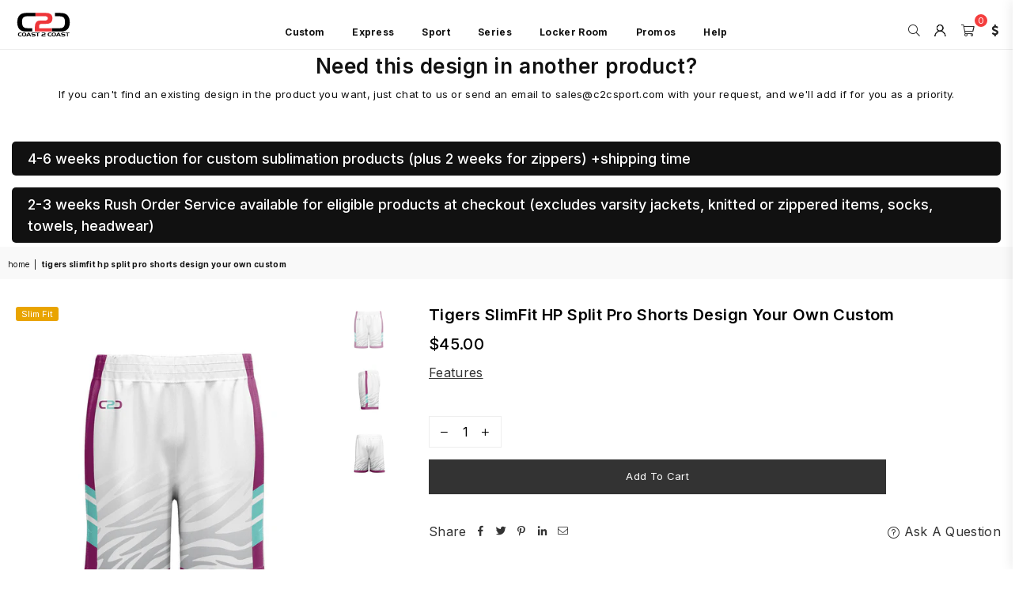

--- FILE ---
content_type: text/html; charset=utf-8
request_url: https://c2csport.com.au/products/design-your-own-custom-tigers-basketball-shorts-above-knee
body_size: 58586
content:
<!doctype html>
<html class="no-js" lang="en" >
<head>

<script>
  window.dataLayer = window.dataLayer || [];
  window.dataLayer.push({
    'event': 'shopify_pageview',
    'pageType': 'product',
    'pageTitle': 'Tigers SlimFit HP Split Pro Shorts Design Your Own Custom',
    'customerStatus': '',
    'currency': 'AUD',
    'cartItemCount': 0,
    'cartTotal': 0,
    'shopName': 'Coast 2 Coast Sports',
    'utm_source': JSON.parse(localStorage.getItem('shopify_utm_params') || '{}').utm_source,
    'utm_medium': JSON.parse(localStorage.getItem('shopify_utm_params') || '{}').utm_medium,
    'utm_campaign': JSON.parse(localStorage.getItem('shopify_utm_params') || '{}').utm_campaign,
    'utm_term': JSON.parse(localStorage.getItem('shopify_utm_params') || '{}').utm_term,
    'utm_content': JSON.parse(localStorage.getItem('shopify_utm_params') || '{}').utm_content
  });
</script>

<script>
(function() {
  function getParameterByName(name) {
    const url = window.location.href;
    name = name.replace(/[\[\]]/g, "\\$&");
    const regex = new RegExp("[?&]" + name + "(=([^&#]*)|&|#|$)");
    const results = regex.exec(url);
    if (!results) return null;
    if (!results[2]) return '';
    return decodeURIComponent(results[2].replace(/\+/g, " "));
  }

  const utmParams = ['utm_source', 'utm_medium', 'utm_campaign', 'utm_term', 'utm_content'];
  const storedUTMs = JSON.parse(localStorage.getItem('shopify_utm_params') || '{}');
  let updated = false;

  utmParams.forEach(param => {
    const value = getParameterByName(param);
    if (value) {
      storedUTMs[param] = value;
      updated = true;
    }
  });

  if (updated) {
    localStorage.setItem('shopify_utm_params', JSON.stringify(storedUTMs));
  }

  // Push to dataLayer for GTM
  if (Object.keys(storedUTMs).length > 0) {
    window.dataLayer = window.dataLayer || [];
    window.dataLayer.push({
      'event': 'utm_stored',
      ...storedUTMs
    });
  }
})();
</script>

<script>
(function() {
  const utmParams = JSON.parse(localStorage.getItem('shopify_utm_params') || '{}');
  if (Object.keys(utmParams).length === 0) return;

  function buildUTMString(params) {
    return Object.keys(params)
      .map(k => `${encodeURIComponent(k)}=${encodeURIComponent(params[k])}`)
      .join('&');
  }

  const utmString = buildUTMString(utmParams);

  document.addEventListener('DOMContentLoaded', function() {
    const links = document.querySelectorAll('a[href]');
    links.forEach(link => {
      const href = link.getAttribute('href');
      // Skip external, mailto, tel, and anchors
      if (
        !href ||
        href.startsWith('http') && !href.includes(window.location.hostname) ||
        href.startsWith('mailto:') ||
        href.startsWith('tel:') ||
        href.startsWith('#')
      ) return;

      // Don’t double-add UTM params if already present
      if (href.includes('utm_source=')) return;

      const separator = href.includes('?') ? '&' : '?';
      link.setAttribute('href', `${href}${separator}${utmString}`);
    });
  });
})();
</script>



   <script src="https://analytics.ahrefs.com/analytics.js" data-key="S03Yv8UtZKJdQ7LG5vbguA" async></script>
  <script src="//d1liekpayvooaz.cloudfront.net/apps/customizery/customizery.js?shop=coast2coastsports.myshopify.com" defer></script>
  <!-- <bablic_snippet> <script src="//d.bablic.com/snippet/620467ee373b48000173634e.js?version=4.0"></script> </bablic_snippet> -->

  <!-- Google Tag Manager -->
<script>(function(w,d,s,l,i){w[l]=w[l]||[];w[l].push({'gtm.start':
new Date().getTime(),event:'gtm.js'});var f=d.getElementsByTagName(s)[0],
j=d.createElement(s),dl=l!='dataLayer'?'&l='+l:'';j.async=true;j.src=
'https://www.googletagmanager.com/gtm.js?id='+i+dl;f.parentNode.insertBefore(j,f);
})(window,document,'script','dataLayer','GTM-K2BN57K');</script>
<!-- End Google Tag Manager -->

<!-- Hotjar Tracking Code for https://www.c2csport.com.au/ -->
<script defer>
    (function(h,o,t,j,a,r){
        h.hj=h.hj||function(){(h.hj.q=h.hj.q||[]).push(arguments)};
        h._hjSettings={hjid:2667434,hjsv:6};
        a=o.getElementsByTagName('head')[0];
        r=o.createElement('script');r.async=1;
        r.src=t+h._hjSettings.hjid+j+h._hjSettings.hjsv;
        a.appendChild(r);
    })(window,document,'https://static.hotjar.com/c/hotjar-','.js?sv=');
</script>
<!-- End Hotjar Tracking Code -->
  


<!--clarity --><meta charset="utf-8"><meta http-equiv="X-UA-Compatible" content="IE=edge,chrome=1"><meta name="viewport" content="width=device-width, initial-scale=1.0, maximum-scale=1.0, user-scalable=no"><meta name="theme-color" content="#000"><meta name="format-detection" content="telephone=no"><link rel="canonical" href="https://c2csport.com.au/products/design-your-own-custom-tigers-basketball-shorts-above-knee"><meta name="p:domain_verify" content="90569302ee1997235c17ad7597829a08"/><link rel="dns-prefetch" href="https://c2csport.com.au" crossorigin><link rel="dns-prefetch" href="https://coast2coastsports.myshopify.com" crossorigin><link rel="dns-prefetch" href="https://cdn.shopify.com" crossorigin><link rel="dns-prefetch" href="https://fonts.shopifycdn.com" crossorigin><link rel="preconnect" href="https//fonts.shopifycdn.com/" crossorigin><link rel="preconnect" href="https//cdn.shopify.com" crossorigin><link rel="shortcut icon" href="//c2csport.com.au/cdn/shop/files/c2c-logo-35y-black-red-favicon_32x32.png?v=1713498419" type="image/png"><title>Tigers SlimFit HP Split Pro Shorts Design Your Own Custom&ndash; Coast 2 Coast Sports Australia</title><meta name="description" content="Design your own custom Tigers above-knee basketball shorts with a team name and logo. Choose from a variety of colours to make your piece of sports apparel stand out in the crowd!">
<link rel="preload" as="style" href="//c2csport.com.au/cdn/shop/t/20/assets/theme.css?v=80241324871321756481769047317"><link rel="preconnect" href="https://fonts.googleapis.com"><link rel="preconnect" href="https://fonts.gstatic.com" crossorigin><link href="https://fonts.googleapis.com/css2?family=Inter:wght@300;400;500;600;700;800;900&family=Michroma:wght@300;400;500;600;700;800;900&display=swap" rel="stylesheet"><style type="text/css">:root{--ft1:Inter;--ft2:Inter;--ft3:Michroma;--site_gutter:15px;--grid_gutter:30px;--grid_gutter_sm:15px;--input_height:38px;--input_height_sm:32px;--error:#d20000}@media (prefers-reduced-motion:no-preference){:root{scroll-behavior:smooth}}*,::after,::before{box-sizing:border-box}html{overflow-x:hidden}article,aside,details,figcaption,figure,footer,header,hgroup,main,menu,nav,section,summary{display:block}body,button,input,select,textarea{ font-family:-apple-system, BlinkMacSystemFont,"Segoe UI","Roboto","Oxygen","Ubuntu","Cantarell","Fira Sans","Droid Sans","Helvetica Neue",sans-serif;-webkit-font-smoothing:antialiased;-webkit-text-size-adjust:100%}a{background-color:transparent;text-decoration:none}a,img{outline:0!important;border:0}a,a:after, a:before,.anim{transition:all .3s ease-in-out}a:focus, a:hover{outline:0!important}code,pre{font-family:Consolas, monospace;font-size:1em}pre{overflow:auto}small,.txt--minor,.small-font{font-size:80%}.small-font {font-size:90%;}sub,sup{font-size:75%;line-height:0;position:relative;vertical-align:baseline}sup{top:-.5em}sub{bottom:-.25em}img{max-width:100%;border:0}table{width:100%;border-collapse:collapse;border-spacing:0}td,th{padding:0}textarea{overflow:auto;-webkit-appearance:none;-moz-appearance:none}[tabindex='-1']:focus{outline:0}form{margin:0}legend{border:0;padding:0}button,input,optgroup,select,textarea{color:inherit;font:inherit;margin:0;outline:0}button[disabled],input[disabled]{cursor:default}input[type=text],input[type=email],input[type=number],input[type=password],input[type=search],input[type=tel]{-webkit-appearance:none;-moz-appearance:none}button{cursor:pointer}input[type=submit]{cursor:pointer}[type=checkbox]+label,[type=radio]+label {display:inline-block;margin-bottom:0}label[for]{cursor:pointer}textarea{min-height:100px;resize:none;}input[type=checkbox],input[type=radio]{margin:0 5px 0 0;vertical-align:middle}select::-ms-expand{display:none}[role=button],a,button,input,label,select,textarea{touch-action:manipulation}.clearfix::after{content:'';display:table;clear:both}.clear{clear:both}.fallback_txt,.hidden_txt{position:absolute!important;overflow:hidden;clip:rect(0 0 0 0);height:1px;width:1px;margin:-1px;padding:0;border:0}.v_hidden,[data-shopify-xr-hidden]{visibility:hidden}.of_hidden{overflow:hidden}.of_auto{overflow:auto}.js-focus-hidden:focus{outline:0}.no-js:not(html),.no-js .js{display:none}.no-js .no-js:not(html){display:block}.skip-link:focus{clip:auto;width:auto;height:auto;margin:0;color:#111;background-color:#fff;padding:10px;opacity:1;z-index:10000;transition:none}blockquote{background:#f8f8f8;font-weight:600;font-size:15px;font-style:normal;text-align:center;padding:0 30px;margin:0}blockquote p+cite{margin-top:7.5px}blockquote cite{display:block;font-size:13px;font-style:inherit}p{margin:0 0 20px 0}p:last-child{margin-bottom:0}.fine-print{font-size:1.07692em;font-style:italic;margin:20px 0}.txt--emphasis{font-style:italic}svg:not(:root){overflow:hidden}.icon{display:inline-block;width:20px;height:20px;vertical-align:middle;fill:currentColor}.no-svg .icon{display:none}svg.icon:not(.icon--full-color) *{fill:inherit;stroke:inherit}.no-svg .fallback-txt{position:static!important;overflow:inherit;clip:none;height:auto;width:auto;margin:0}ol, ul{margin:0;padding:0}ol{list-style:decimal}li{list-style:none}.tb-wrap{max-width:100%;overflow:auto;-webkit-overflow-scrolling:touch}.vd-wrap{position:relative;overflow:hidden;max-width:100%;padding-bottom:56.25%;height:auto}.vd-wrap iframe{position:absolute;top:0;left:0;width:100%;height:100%}.form-vertical input,.form-vertical select,.form-vertical textarea{display:block;width:100%}.form-vertical [type=checkbox],.form-vertical [type=radio]{display:inline-block;width:auto;margin-right:5px}.grid{list-style:none;margin:0 -15px;padding:0}.grid::after{content:'';display:table;clear:both}.grid__item{float:left;padding-left:15px;padding-right:15px;width:100%}@media only screen and (max-width:1024px){.grid{margin:0 -7.5px}.grid__item{padding-left:7.5px;padding-right:7.5px}}.grid__item[class*="--push"]{position:relative}.grid--rev{direction:rtl;text-align:left}.grid--rev>.grid__item{direction:ltr;text-align:left;float:right}.col-1,.one-whole{width:100%}.col-2,.five-tenths,.four-eighths,.one-half,.three-sixths,.two-quarters,.wd-50{width:50%}.col-3,.one-third,.two-sixths{width:33.33333%}.four-sixths,.two-thirds{width:66.66667%}.col-4,.one-quarter,.two-eighths{width:25%}.six-eighths,.three-quarters{width:75%}.col-5,.one-fifth,.two-tenths{width:20%}.four-tenths,.two-fifths,.wd-40{width:40%}.six-tenths,.three-fifths,.wd-60{width:60%}.eight-tenths,.four-fifths,.wd-80{width:80%}.col-6,.one-sixth{width:16.66667%}.five-sixths{width:83.33333%}.col-7,.one-seventh{width:14.28571%}.col-8,.one-eighth{width:12.5%}.three-eighths{width:37.5%}.five-eighths{width:62.5%}.seven-eighths{width:87.5%}.col-9,.one-nineth{width:11.11111%}.col-10,.one-tenth{width:10%}.three-tenths,.wd-30{width:30%}.seven-tenths,.wd-70{width:70%}.nine-tenths,.wd-90{width:90%}.show{display:block!important}.hide{display:none!important}@media only screen and (min-width:767px){.medium-up--one-whole{width:100%}.medium-up--five-tenths,.medium-up--four-eighths,.medium-up--one-half,.medium-up--three-sixths,.medium-up--two-quarters{width:50%}.medium-up--one-third,.medium-up--two-sixths{width:33.33333%}.medium-up--four-sixths,.medium-up--two-thirds{width:66.66667%}.medium-up--one-quarter,.medium-up--two-eighths{width:25%}.medium-up--six-eighths,.medium-up--three-quarters{width:75%}.medium-up--one-fifth,.medium-up--two-tenths{width:20%}.medium-up--four-tenths,.medium-up--two-fifths{width:40%}.medium-up--six-tenths,.medium-up--three-fifths{width:60%}.medium-up--eight-tenths,.medium-up--four-fifths{width:80%}.medium-up--one-sixth{width:16.66667%}.medium-up--five-sixths{width:83.33333%}.medium-up--one-seventh{width:14.28571%}.medium-up--one-eighth{width:12.5%}.medium-up--three-eighths{width:37.5%}.medium-up--five-eighths{width:62.5%}.medium-up--seven-eighths{width:87.5%}.medium-up--one-nineth{width:11.11111%}.medium-up--one-tenth{width:10%}.medium-up--three-tenths{width:30%}.medium-up--seven-tenths{width:70%}.medium-up--nine-tenths{width:90%}.grid--uniform .medium-up--five-tenths:nth-child(2n+1),.grid--uniform .medium-up--four-eighths:nth-child(2n+1),.grid--uniform .medium-up--one-eighth:nth-child(8n+1),.grid--uniform .medium-up--one-fifth:nth-child(5n+1),.grid--uniform .medium-up--one-half:nth-child(2n+1),.grid--uniform .medium-up--one-quarter:nth-child(4n+1),.grid--uniform .medium-up--one-seventh:nth-child(7n+1),.grid--uniform .medium-up--one-sixth:nth-child(6n+1),.grid--uniform .medium-up--one-third:nth-child(3n+1),.grid--uniform .medium-up--three-sixths:nth-child(2n+1),.grid--uniform .medium-up--two-eighths:nth-child(4n+1),.grid--uniform .medium-up--two-sixths:nth-child(3n+1){clear:both}.medium-up--show{display:block!important}.medium-up--hide{display:none!important}}@media only screen and (min-width:1025px){.large-up--one-whole{width:100%}.large-up--five-tenths,.large-up--four-eighths,.large-up--one-half,.large-up--three-sixths,.large-up--two-quarters{width:50%}.large-up--one-third,.large-up--two-sixths{width:33.33333%}.large-up--four-sixths,.large-up--two-thirds{width:66.66667%}.large-up--one-quarter,.large-up--two-eighths{width:25%}.large-up--six-eighths,.large-up--three-quarters{width:75%}.large-up--one-fifth,.large-up--two-tenths{width:20%}.large-up--four-tenths,.large-up--two-fifths{width:40%}.large-up--six-tenths,.large-up--three-fifths{width:60%}.large-up--eight-tenths,.large-up--four-fifths{width:80%}.large-up--one-sixth{width:16.66667%}.large-up--five-sixths{width:83.33333%}.large-up--one-seventh{width:14.28571%}.large-up--one-eighth{width:12.5%}.large-up--three-eighths{width:37.5%}.large-up--five-eighths{width:62.5%}.large-up--seven-eighths{width:87.5%}.large-up--one-nineth{width:11.11111%}.large-up--one-tenth{width:10%}.large-up--three-tenths{width:30%}.large-up--seven-tenths{width:70%}.large-up--nine-tenths{width:90%}.grid--uniform .large-up--five-tenths:nth-child(2n+1),.grid--uniform .large-up--four-eighths:nth-child(2n+1),.grid--uniform .large-up--one-eighth:nth-child(8n+1),.grid--uniform .large-up--one-fifth:nth-child(5n+1),.grid--uniform .large-up--one-half:nth-child(2n+1),.grid--uniform .large-up--one-quarter:nth-child(4n+1),.grid--uniform .large-up--one-seventh:nth-child(7n+1),.grid--uniform .large-up--one-sixth:nth-child(6n+1),.grid--uniform .large-up--one-third:nth-child(3n+1),.grid--uniform .large-up--three-sixths:nth-child(2n+1),.grid--uniform .large-up--two-eighths:nth-child(4n+1),.grid--uniform .large-up--two-sixths:nth-child(3n+1){clear:both}.large-up--show{display:block!important}.large-up--hide{display:none!important}}@media only screen and (min-width:1280px){.widescreen--one-whole{width:100%}.widescreen--five-tenths,.widescreen--four-eighths,.widescreen--one-half,.widescreen--three-sixths,.widescreen--two-quarters{width:50%}.widescreen--one-third,.widescreen--two-sixths{width:33.33333%}.widescreen--four-sixths,.widescreen--two-thirds{width:66.66667%}.widescreen--one-quarter,.widescreen--two-eighths{width:25%}.widescreen--six-eighths,.widescreen--three-quarters{width:75%}.widescreen--one-fifth,.widescreen--two-tenths{width:20%}.widescreen--four-tenths,.widescreen--two-fifths{width:40%}.widescreen--six-tenths,.widescreen--three-fifths{width:60%}.widescreen--eight-tenths,.widescreen--four-fifths{width:80%}.widescreen--one-sixth{width:16.66667%}.widescreen--five-sixths{width:83.33333%}.widescreen--one-seventh{width:14.28571%}.widescreen--one-eighth{width:12.5%}.widescreen--three-eighths{width:37.5%}.widescreen--five-eighths{width:62.5%}.widescreen--seven-eighths{width:87.5%}.widescreen--one-nineth{width:11.11111%}.widescreen--one-tenth{width:10%}.widescreen--three-tenths{width:30%}.widescreen--seven-tenths{width:70%}.widescreen--nine-tenths{width:90%}.grid--uniform .widescreen--five-tenths:nth-child(2n+1),.grid--uniform .widescreen--four-eighths:nth-child(2n+1),.grid--uniform .widescreen--one-eighth:nth-child(8n+1),.grid--uniform .widescreen--one-fifth:nth-child(5n+1),.grid--uniform .widescreen--one-half:nth-child(2n+1),.grid--uniform .widescreen--one-quarter:nth-child(4n+1),.grid--uniform .widescreen--one-seventh:nth-child(7n+1),.grid--uniform .widescreen--one-sixth:nth-child(6n+1),.grid--uniform .widescreen--one-third:nth-child(3n+1),.grid--uniform .widescreen--three-sixths:nth-child(2n+1),.grid--uniform .widescreen--two-eighths:nth-child(4n+1),.grid--uniform .widescreen--two-sixths:nth-child(3n+1){clear:both}.widescreen--show{display:block!important}.widescreen--hide{display:none!important}}@media only screen and (min-width:767px) and (max-width:1024px){.medium--one-whole{width:100%}.medium--five-tenths,.medium--four-eighths,.medium--one-half,.medium--three-sixths,.medium--two-quarters{width:50%}.medium--one-third,.medium--two-sixths{width:33.33333%}.medium--four-sixths,.medium--two-thirds{width:66.66667%}.medium--one-quarter,.medium--two-eighths{width:25%}.medium--six-eighths,.medium--three-quarters{width:75%}.medium--one-fifth,.medium--two-tenths{width:20%}.medium--four-tenths,.medium--two-fifths{width:40%}.medium--six-tenths,.medium--three-fifths{width:60%}.medium--eight-tenths,.medium--four-fifths{width:80%}.medium--one-sixth{width:16.66667%}.medium--five-sixths{width:83.33333%}.medium--one-seventh{width:14.28571%}.medium--one-eighth{width:12.5%}.medium--three-eighths{width:37.5%}.medium--five-eighths{width:62.5%}.medium--seven-eighths{width:87.5%}.medium--one-nineth{width:11.11111%}.medium--one-tenth{width:10%}.medium--three-tenths{width:30%}.medium--seven-tenths{width:70%}.medium--nine-tenths{width:90%}.grid--uniform .medium--five-tenths:nth-child(2n+1),.grid--uniform .medium--four-eighths:nth-child(2n+1),.grid--uniform .medium--one-eighth:nth-child(8n+1),.grid--uniform .medium--one-fifth:nth-child(5n+1),.grid--uniform .medium--one-half:nth-child(2n+1),.grid--uniform .medium--one-quarter:nth-child(4n+1),.grid--uniform .medium--one-seventh:nth-child(7n+1),.grid--uniform .medium--one-sixth:nth-child(6n+1),.grid--uniform .medium--one-third:nth-child(3n+1),.grid--uniform .medium--three-sixths:nth-child(2n+1),.grid--uniform .medium--two-eighths:nth-child(4n+1),.grid--uniform .medium--two-sixths:nth-child(3n+1){clear:both}.medium--show{display:block!important}.medium--hide{display:none!important}}@media only screen and (max-width:766px){.grid{margin:0 -5px}.grid__item{padding-left:5px;padding-right:5px}.small--one-whole{width:100%}.small--five-tenths,.small--four-eighths,.small--one-half,.small--three-sixths,.small--two-quarters{width:50%}.small--one-third,.small--two-sixths{width:33.33333%}.small--four-sixths,.small--two-thirds{width:66.66667%}.small--one-quarter,.small--two-eighths{width:25%}.small--six-eighths,.small--three-quarters{width:75%}.small--one-fifth,.small--two-tenths{width:20%}.small--four-tenths,.small--two-fifths{width:40%}.small--six-tenths,.small--three-fifths{width:60%}.small--eight-tenths,.small--four-fifths{width:80%}.small--one-sixth{width:16.66667%}.small--five-sixths{width:83.33333%}.small--one-seventh{width:14.28571%}.small--one-eighth{width:12.5%}.small--three-eighths{width:37.5%}.small--five-eighths{width:62.5%}.small--seven-eighths{width:87.5%}.small--one-nineth{width:11.11111%}.small--one-tenth{width:10%}.small--three-tenths{width:30%}.small--seven-tenths{width:70%}.small--nine-tenths{width:90%}.grid--uniform .small--five-tenths:nth-child(2n+1),.grid--uniform .small--four-eighths:nth-child(2n+1),.grid--uniform .small--one-eighth:nth-child(8n+1),.grid--uniform .small--one-half:nth-child(2n+1),.grid--uniform .small--one-quarter:nth-child(4n+1),.grid--uniform .small--one-seventh:nth-child(7n+1),.grid--uniform .small--one-sixth:nth-child(6n+1),.grid--uniform .small--one-third:nth-child(3n+1),.grid--uniform .small--three-sixths:nth-child(2n+1),.grid--uniform .small--two-eighths:nth-child(4n+1),.grid--uniform .small--two-sixths:nth-child(3n+1),.grid--uniform.small--one-fifth:nth-child(5n+1){clear:both}.small--show{display:block!important}.small--hide{display:none!important}}.grid-tbl{display:table;table-layout:fixed;width:100%}.grid-tbl>.grid-col,.grid-tbl>.grid__item{float:none;display:table-cell;vertical-align:middle}.m_auto {margin-left:auto;margin-right:auto}.m0 {margin:0!important}.mt0 {margin-top:0!important}.ml0 {margin-left:0!important}.mr0 {margin-right:0!important}.mb0 {margin-bottom:0!important}.ml5 {margin-left:5px}.mt5 {margin-top:5px}.mr5 {margin-right:5px}.mb5 {margin-bottom:5px}.ml10 {margin-left:10px}.mt10 {margin-top:10px}.mr10 {margin-right:10px}.mb10 {margin-bottom:10px}.ml15 {margin-left:15px}.mt15 {margin-top:15px}.mr15 {margin-right:15px}.mb15 {margin-bottom:15px}.ml20 {margin-left:20px}.mt20 {margin-top:20px}.mr20 {margin-right:20px}.mb20 {margin-bottom:20px}.ml25 {margin-left:25px}.mt25 {margin-top:25px}.mr25 {margin-right:25px}.mb25 {margin-bottom:25px}.ml30 {margin-left:30px}.mt30 {margin-top:30px}.mr30 {margin-right:30px}.mb30 {margin-bottom:30px}.pd0 {padding:0!important}.pd_t {padding-top:0}.pd_l {padding-left:0}.pd_r {padding-right:0}.pd_b {padding-bottom:0}.p5 {padding:5px}.p10 {padding:10px}.p15 {padding:15px}.p20 {padding:20px}.p25 {padding:25px}.p30 {padding:30px}.mt1 { margin-top:1px;}.mt2 { margin-top:2px;}.mt3 { margin-top:3px;}.mt4 { margin-top:4px;}.bdr_rd0{border-radius:0}.bdr_rd3{border-radius:3px}.bdr_rd4{border-radius:4px}.bdr_rd5{border-radius:5px}.bdr_rd6{border-radius:6px}.bdr_rd7{border-radius:7px}.bdr_rd8{border-radius:8px}.bdr_rd9{border-radius:9px}.bdr_rd10{border-radius:10px}.bdr_rd15{border-radius:15px}.bdr_rd50{border-radius:50%}.db{display:block}.dbi{display:inline-block}.dn {display:none}.pa {position:absolute}.pr {position:relative}.fwl{font-weight:300}.fwr{font-weight:400}.fwm{font-weight:500}.fwsb{font-weight:600}b,strong,.fwb{font-weight:700}em,.em{font-style:italic}.ttu{text-transform:uppercase}.ttl{text-transform:lowercase}.ttc{text-transform:capitalize}.ttn{text-transform:none}.tdn {text-decoration:none!important}.tdu {text-decoration:underline}.grid-sizer{width:25%;position:absolute}.w_auto {width:auto!important}.h_auto{height:auto}.w_100{width:100%!important}.h_100{height:100%!important}.img_fl{display:block;width:100%;height:auto}.imgWrapper{display:block;margin:auto}.bgImg{background-size:cover;background-repeat:no-repeat;background-position:center}.fl{display:flex}.fl1{flex:1}.f-row{flex-direction:row}.f-col{flex-direction:column}.f-wrap{flex-wrap:wrap}.f-nowrap{flex-wrap:nowrap}.f-jcs{justify-content:flex-start}.f-jce{justify-content:flex-end}.f-jcc{justify-content:center}.f-jcsb{justify-content:space-between}.f-jcsa{justify-content:space-around}.f-jcse{justify-content:space-evenly}.f-ais{align-items:flex-start}.f-aie{align-items:flex-end}.f-aic{align-items:center}.f-aib{align-items:baseline}.f-aist{align-items:stretch}.f-acs{align-content:flex-start}.f-ace{align-content:flex-end}.f-acc{align-content:center}.f-acsb{align-content:space-between}.f-acsa{align-content:space-around}.f-acst{align-content:stretch}.f-asa{align-self:auto}.f-ass{align-self:flex-start}.f-ase{align-self:flex-end}.f-asc{align-self:center}.f-asb{align-self:baseline}.f-asst{align-self:stretch}.order0{order:0}.order1{order:1}.order2{order:2}.order3{order:3}.tl{text-align:left!important}.tc{text-align:center!important}.tr{text-align:right!important}@media (min-width:768px){.tl-md{text-align:left!important}.tc-md{text-align:center!important}.tr-md{text-align:right!important}.f-row-md{flex-direction:row}.f-col-md{flex-direction:column}.f-wrap-md{flex-wrap:wrap}.f-nowrap-md{flex-wrap:nowrap}.f-jcs-md{justify-content:flex-start}.f-jce-md{justify-content:flex-end}.f-jcc-md{justify-content:center}.f-jcsb-md{justify-content:space-between}.f-jcsa-md{justify-content:space-around}.f-jcse-md{justify-content:space-evenly}.f-ais-md{align-items:flex-start}.f-aie-md{align-items:flex-end}.f-aic-md{align-items:center}.f-aib-md{align-items:baseline}.f-aist-md{align-items:stretch}.f-acs-md{align-content:flex-start}.f-ace-md{align-content:flex-end}.f-acc-md{align-content:center}.f-acsb-md{align-content:space-between}.f-acsa-md{align-content:space-around}.f-acst-md{align-content:stretch}.f-asa-md{align-self:auto}.f-ass-md{align-self:flex-start}.f-ase-md{align-self:flex-end}.f-asc-md{align-self:center}.f-asb-md{align-self:baseline}.f-asst-md{align-self:stretch}}@media (min-width:1025px){.f-row-lg{flex-direction:row}.f-col-lg{flex-direction:column}.f-wrap-lg{flex-wrap:wrap}.f-nowrap-lg{flex-wrap:nowrap}.tl-lg {text-align:left!important}.tc-lg {text-align:center!important}.tr-lg {text-align:right!important}}@media (min-width:1280px){.f-wrap-xl{flex-wrap:wrap}.f-col-xl{flex-direction:column}.tl-xl {text-align:left!important}.tc-xl {text-align:center!important}.tr-xl {text-align:right!important}}@font-face{font-family:Adorn-Icons;src:url("//c2csport.com.au/cdn/shop/t/20/assets/adorn-icons.woff2?v=23110375483909177801692877740") format('woff2'),url("//c2csport.com.au/cdn/shop/t/20/assets/adorn-icons.woff?v=3660380726993999231692877740") format('woff');font-weight:400;font-style:normal;font-display:swap}.at{font:normal normal normal 15px/1 Adorn-Icons;speak:none;text-transform:none;display:inline-block;vertical-align:middle;text-rendering:auto;-webkit-font-smoothing:antialiased;-moz-osx-font-smoothing:grayscale}</style><link href="//c2csport.com.au/cdn/shop/t/20/assets/theme.css?v=80241324871321756481769047317" rel="stylesheet" type="text/css" media="all" /><link rel="preload" href="//c2csport.com.au/cdn/shop/t/20/assets/jquery.min.js?v=115907627783842276491692877740" as="script"><link rel="preload" href="//c2csport.com.au/cdn/shop/t/20/assets/vendor.min.js?v=147777637051995765591692877740" as="script"><script src="//c2csport.com.au/cdn/shop/t/20/assets/jquery.min.js?v=115907627783842276491692877740"></script><script defer>var theme = {strings:{addToCart:"Add to cart",soldOut:"Unavailable",unavailable:"Unavailable",showMore:"Show More",showLess:"Show Less"},mlcurrency:false,moneyFormat:"\u003cspan class=money\u003e${{amount}}\u003c\/span\u003e",currencyFormat:"money_with_currency_format",shopCurrency:"AUD",autoCurrencies:true,money_currency_format:"${{amount}} AUD",money_format:"${{amount}}",ajax_cart:true,fixedHeader:true,animation:false,animationMobile:false,searchresult:"See all results",wlAvailable:"Available in Wishlist",rtl:false,days:"Days",hours:"Hrs",minuts:"Min",seconds:"Sec",};document.documentElement.className = document.documentElement.className.replace('no-js', 'js');window.lazySizesConfig = window.lazySizesConfig || {};window.lazySizesConfig.loadMode = 1;window.lazySizesConfig.expand = 10;window.lazySizesConfig.expFactor = 1.5;window.lazySizesConfig.loadHidden = false;var Metatheme = null,thm = 'Optimal', shpeml = 'sales@c2csport.com', dmn = window.location.hostname;</script><script src="//c2csport.com.au/cdn/shop/t/20/assets/vendor.min.js?v=147777637051995765591692877740" defer="defer"></script>

<script type='text/javascript' src='/apps/wlm/js/wlm-1.1.js?v=2.0'></script>


 
 









<style type="text/css">.wlm-message-pnf{text-align:center}#wlm-pwd-form{padding:30px 0;text-align:center}#wlm-wrapper{display:inline-block}#wlm-pwd-error{display:none;color:#FB8077;text-align:left;margin-top:10px;font-size:1.3rem}#wlm-pwd-error.wlm-error{border:1px solid #FB8077}#wlm-pwd-form-button{display:inline-block !important;height:auto !important;padding:8px 15px !important;background:black;border-radius:0 !important;color:#fff !important;text-decoration:none !important;vertical-align:top}.wlm-instantclick-fix,.wlm-item-selector{position:absolute;z-index:-999;display:none;height:0;width:0;font-size:0;line-height:0}#wlm-pwd-msg{margin-bottom:20px;text-align:left}#wlm-pwd-msg>p{margin-top:0;margin-bottom:0}.wlm-form-holder{display:flex}#wlm-pwd{border-color:black;border-width:1px;border-right:0;padding:0 10px}#wlm-pwd:focus-visible{outline:0}</style>
























































































































































































































































































































































































































































































































































































































































































































































































































































































































































































































































































































































































































































































































































































































































































































































































































































































































































































































































































































































































































































































































































































































































































































































































































































































































































































































































































































































































































































































































































































































































































































































































































































































































































































































































































































































































































































































































































































































































































































































































































































































































































































































































































































































































































































































































































































































































































































































































































































































































































































































































































































































































































































































































































































































<script type='text/javascript'>wlm.arrHideLinksByAuth.may['xWo3228687'] ='a[href$="/collections/corrimal-netball-club"],a[href*="/collections/corrimal-netball-club/"],a[href*="/collections/corrimal-netball-club?"],a[href*="/collections/corrimal-netball-club#"]';</script><script type='text/javascript'>wlm.arrHideLinksByAuth.may['xWo3228687'] ='a[href$="/collections/corrimal-netball-club"],a[href*="/collections/corrimal-netball-club/"],a[href*="/collections/corrimal-netball-club?"],a[href*="/collections/corrimal-netball-club#"]';</script>



<script type='text/javascript'>wlm.arrHideLinksByAuth.may['AQRq241576'] ='a[href$="/collections/randwick-netball"],a[href*="/collections/randwick-netball/"],a[href*="/collections/randwick-netball?"],a[href*="/collections/randwick-netball#"],a[href$="/collections/randwick-netball-executive-range"],a[href*="/collections/randwick-netball-executive-range/"],a[href*="/collections/randwick-netball-executive-range?"],a[href*="/collections/randwick-netball-executive-range#"],a[href$="/collections/randwick-netball-player-range"],a[href*="/collections/randwick-netball-player-range/"],a[href*="/collections/randwick-netball-player-range?"],a[href*="/collections/randwick-netball-player-range#"],a[href$="/collections/randwick-netball-umpire-range"],a[href*="/collections/randwick-netball-umpire-range/"],a[href*="/collections/randwick-netball-umpire-range?"],a[href*="/collections/randwick-netball-umpire-range#"]';</script><script type='text/javascript'>wlm.arrHideLinksByAuth.may['AQRq241576'] ='a[href$="/collections/randwick-netball"],a[href*="/collections/randwick-netball/"],a[href*="/collections/randwick-netball?"],a[href*="/collections/randwick-netball#"],a[href$="/collections/randwick-netball-executive-range"],a[href*="/collections/randwick-netball-executive-range/"],a[href*="/collections/randwick-netball-executive-range?"],a[href*="/collections/randwick-netball-executive-range#"],a[href$="/collections/randwick-netball-player-range"],a[href*="/collections/randwick-netball-player-range/"],a[href*="/collections/randwick-netball-player-range?"],a[href*="/collections/randwick-netball-player-range#"],a[href$="/collections/randwick-netball-umpire-range"],a[href*="/collections/randwick-netball-umpire-range/"],a[href*="/collections/randwick-netball-umpire-range?"],a[href*="/collections/randwick-netball-umpire-range#"]';</script>



<script type='text/javascript'>wlm.arrHideLinksByAuth.may['YPi4228700'] ='a[href$="/collections/bargo-netball-club"],a[href*="/collections/bargo-netball-club/"],a[href*="/collections/bargo-netball-club?"],a[href*="/collections/bargo-netball-club#"]';</script><script type='text/javascript'>wlm.arrHideLinksByAuth.may['YPi4228700'] ='a[href$="/collections/bargo-netball-club"],a[href*="/collections/bargo-netball-club/"],a[href*="/collections/bargo-netball-club?"],a[href*="/collections/bargo-netball-club#"]';</script>



<script type='text/javascript'>wlm.arrHideLinksByAuth.may['SOp1312656'] ='a[href$="/collections/bishop-college-indigenous"],a[href*="/collections/bishop-college-indigenous/"],a[href*="/collections/bishop-college-indigenous?"],a[href*="/collections/bishop-college-indigenous#"]';</script><script type='text/javascript'>wlm.arrHideLinksByAuth.may['SOp1312656'] ='a[href$="/collections/bishop-college-indigenous"],a[href*="/collections/bishop-college-indigenous/"],a[href*="/collections/bishop-college-indigenous?"],a[href*="/collections/bishop-college-indigenous#"]';</script>



<script type='text/javascript'>wlm.arrHideLinksByAuth.may['p832228690'] ='a[href$="/collections/hotshots-netball-club"],a[href*="/collections/hotshots-netball-club/"],a[href*="/collections/hotshots-netball-club?"],a[href*="/collections/hotshots-netball-club#"]';</script><script type='text/javascript'>wlm.arrHideLinksByAuth.may['p832228690'] ='a[href$="/collections/hotshots-netball-club"],a[href*="/collections/hotshots-netball-club/"],a[href*="/collections/hotshots-netball-club?"],a[href*="/collections/hotshots-netball-club#"]';</script>



<script type='text/javascript'>wlm.arrHideLinksByAuth.may['uw6v228691'] ='a[href$="/collections/maitland-christian-school"],a[href*="/collections/maitland-christian-school/"],a[href*="/collections/maitland-christian-school?"],a[href*="/collections/maitland-christian-school#"]';</script><script type='text/javascript'>wlm.arrHideLinksByAuth.may['uw6v228691'] ='a[href$="/collections/maitland-christian-school"],a[href*="/collections/maitland-christian-school/"],a[href*="/collections/maitland-christian-school?"],a[href*="/collections/maitland-christian-school#"]';</script>



<script type='text/javascript'>wlm.arrHideLinksByAuth.may['pysy228692'] ='a[href$="/collections/birrong-sports-netball-club"],a[href*="/collections/birrong-sports-netball-club/"],a[href*="/collections/birrong-sports-netball-club?"],a[href*="/collections/birrong-sports-netball-club#"]';</script><script type='text/javascript'>wlm.arrHideLinksByAuth.may['pysy228692'] ='a[href$="/collections/birrong-sports-netball-club"],a[href*="/collections/birrong-sports-netball-club/"],a[href*="/collections/birrong-sports-netball-club?"],a[href*="/collections/birrong-sports-netball-club#"]';</script>



<script type='text/javascript'>wlm.arrHideLinksByAuth.may['wni5228693'] ='a[href$="/collections/quakers-hill-netball-club"],a[href*="/collections/quakers-hill-netball-club/"],a[href*="/collections/quakers-hill-netball-club?"],a[href*="/collections/quakers-hill-netball-club#"]';</script><script type='text/javascript'>wlm.arrHideLinksByAuth.may['wni5228693'] ='a[href$="/collections/quakers-hill-netball-club"],a[href*="/collections/quakers-hill-netball-club/"],a[href*="/collections/quakers-hill-netball-club?"],a[href*="/collections/quakers-hill-netball-club#"]';</script>



<script type='text/javascript'>wlm.arrHideLinksByAuth.may['QVB0228695'] ='a[href$="/collections/flamin-dragons"],a[href*="/collections/flamin-dragons/"],a[href*="/collections/flamin-dragons?"],a[href*="/collections/flamin-dragons#"]';</script><script type='text/javascript'>wlm.arrHideLinksByAuth.may['QVB0228695'] ='a[href$="/collections/flamin-dragons"],a[href*="/collections/flamin-dragons/"],a[href*="/collections/flamin-dragons?"],a[href*="/collections/flamin-dragons#"]';</script>



<script type='text/javascript'>wlm.arrHideLinksByAuth.may['1WeZ228696'] ='a[href$="/collections/adf-tas-netball"],a[href*="/collections/adf-tas-netball/"],a[href*="/collections/adf-tas-netball?"],a[href*="/collections/adf-tas-netball#"]';</script><script type='text/javascript'>wlm.arrHideLinksByAuth.may['1WeZ228696'] ='a[href$="/collections/adf-tas-netball"],a[href*="/collections/adf-tas-netball/"],a[href*="/collections/adf-tas-netball?"],a[href*="/collections/adf-tas-netball#"]';</script>



<script type='text/javascript'>wlm.arrHideLinksByAuth.may['lLkF228697'] ='a[href$="/collections/qpng-gold-netball"],a[href*="/collections/qpng-gold-netball/"],a[href*="/collections/qpng-gold-netball?"],a[href*="/collections/qpng-gold-netball#"]';</script><script type='text/javascript'>wlm.arrHideLinksByAuth.may['lLkF228697'] ='a[href$="/collections/qpng-gold-netball"],a[href*="/collections/qpng-gold-netball/"],a[href*="/collections/qpng-gold-netball?"],a[href*="/collections/qpng-gold-netball#"]';</script>



<script type='text/javascript'>wlm.arrHideLinksByAuth.may['/92c228698'] ='a[href$="/collections/tatura-netball-club"],a[href*="/collections/tatura-netball-club/"],a[href*="/collections/tatura-netball-club?"],a[href*="/collections/tatura-netball-club#"]';</script><script type='text/javascript'>wlm.arrHideLinksByAuth.may['/92c228698'] ='a[href$="/collections/tatura-netball-club"],a[href*="/collections/tatura-netball-club/"],a[href*="/collections/tatura-netball-club?"],a[href*="/collections/tatura-netball-club#"]';</script>



<script type='text/javascript'>wlm.arrHideLinksByAuth.may['EPp0228699'] ='a[href$="/collections/penrith-district-netball-association"],a[href*="/collections/penrith-district-netball-association/"],a[href*="/collections/penrith-district-netball-association?"],a[href*="/collections/penrith-district-netball-association#"]';</script><script type='text/javascript'>wlm.arrHideLinksByAuth.may['EPp0228699'] ='a[href$="/collections/penrith-district-netball-association"],a[href*="/collections/penrith-district-netball-association/"],a[href*="/collections/penrith-district-netball-association?"],a[href*="/collections/penrith-district-netball-association#"]';</script>



<script type='text/javascript'>wlm.arrHideLinksByAuth.may['KBVG306773'] ='a[href$="/collections/natte-bealiba-netball-club"],a[href*="/collections/natte-bealiba-netball-club/"],a[href*="/collections/natte-bealiba-netball-club?"],a[href*="/collections/natte-bealiba-netball-club#"]';</script><script type='text/javascript'>wlm.arrHideLinksByAuth.may['KBVG306773'] ='a[href$="/collections/natte-bealiba-netball-club"],a[href*="/collections/natte-bealiba-netball-club/"],a[href*="/collections/natte-bealiba-netball-club?"],a[href*="/collections/natte-bealiba-netball-club#"]';</script>



<script type='text/javascript'>wlm.arrHideLinksByAuth.may['kA8W228701'] ='a[href$="/collections/ongerup-netball-association"],a[href*="/collections/ongerup-netball-association/"],a[href*="/collections/ongerup-netball-association?"],a[href*="/collections/ongerup-netball-association#"]';</script><script type='text/javascript'>wlm.arrHideLinksByAuth.may['kA8W228701'] ='a[href$="/collections/ongerup-netball-association"],a[href*="/collections/ongerup-netball-association/"],a[href*="/collections/ongerup-netball-association?"],a[href*="/collections/ongerup-netball-association#"]';</script>



<script type='text/javascript'>wlm.arrHideLinksByAuth.may['nsxV228702'] ='a[href$="/collections/bundaberg-flames"],a[href*="/collections/bundaberg-flames/"],a[href*="/collections/bundaberg-flames?"],a[href*="/collections/bundaberg-flames#"]';</script><script type='text/javascript'>wlm.arrHideLinksByAuth.may['nsxV228702'] ='a[href$="/collections/bundaberg-flames"],a[href*="/collections/bundaberg-flames/"],a[href*="/collections/bundaberg-flames?"],a[href*="/collections/bundaberg-flames#"]';</script>



<script type='text/javascript'>wlm.arrHideLinksByAuth.may['w+gS228704'] ='a[href$="/collections/daleys-netball"],a[href*="/collections/daleys-netball/"],a[href*="/collections/daleys-netball?"],a[href*="/collections/daleys-netball#"]';</script><script type='text/javascript'>wlm.arrHideLinksByAuth.may['w+gS228704'] ='a[href$="/collections/daleys-netball"],a[href*="/collections/daleys-netball/"],a[href*="/collections/daleys-netball?"],a[href*="/collections/daleys-netball#"]';</script>



<script type='text/javascript'>wlm.arrHideLinksByAuth.may['iomX228705'] ='a[href$="/collections/great-lakes-netball"],a[href*="/collections/great-lakes-netball/"],a[href*="/collections/great-lakes-netball?"],a[href*="/collections/great-lakes-netball#"]';</script><script type='text/javascript'>wlm.arrHideLinksByAuth.may['iomX228705'] ='a[href$="/collections/great-lakes-netball"],a[href*="/collections/great-lakes-netball/"],a[href*="/collections/great-lakes-netball?"],a[href*="/collections/great-lakes-netball#"]';</script>



<script type='text/javascript'>wlm.arrHideLinksByAuth.may['JLoW228706'] ='a[href$="/collections/st-michaels-basketball"],a[href*="/collections/st-michaels-basketball/"],a[href*="/collections/st-michaels-basketball?"],a[href*="/collections/st-michaels-basketball#"]';</script><script type='text/javascript'>wlm.arrHideLinksByAuth.may['JLoW228706'] ='a[href$="/collections/st-michaels-basketball"],a[href*="/collections/st-michaels-basketball/"],a[href*="/collections/st-michaels-basketball?"],a[href*="/collections/st-michaels-basketball#"]';</script>



<script type='text/javascript'>wlm.arrHideLinksByAuth.may['4OZn262306'] ='a[href$="/collections/dvba-exclusive-collection"],a[href*="/collections/dvba-exclusive-collection/"],a[href*="/collections/dvba-exclusive-collection?"],a[href*="/collections/dvba-exclusive-collection#"]';</script><script type='text/javascript'>wlm.arrHideLinksByAuth.may['4OZn262306'] ='a[href$="/collections/dvba-exclusive-collection"],a[href*="/collections/dvba-exclusive-collection/"],a[href*="/collections/dvba-exclusive-collection?"],a[href*="/collections/dvba-exclusive-collection#"]';</script>



<script type='text/javascript'>wlm.arrHideLinksByAuth.may['zeAq228707'] ='a[href$="/collections/western-sydney-academy"],a[href*="/collections/western-sydney-academy/"],a[href*="/collections/western-sydney-academy?"],a[href*="/collections/western-sydney-academy#"]';</script><script type='text/javascript'>wlm.arrHideLinksByAuth.may['zeAq228707'] ='a[href$="/collections/western-sydney-academy"],a[href*="/collections/western-sydney-academy/"],a[href*="/collections/western-sydney-academy?"],a[href*="/collections/western-sydney-academy#"]';</script>



<script type='text/javascript'>wlm.arrHideLinksByAuth.may['/38T228708'] ='a[href$="/collections/uts-sparks-netball"],a[href*="/collections/uts-sparks-netball/"],a[href*="/collections/uts-sparks-netball?"],a[href*="/collections/uts-sparks-netball#"]';</script><script type='text/javascript'>wlm.arrHideLinksByAuth.may['/38T228708'] ='a[href$="/collections/uts-sparks-netball"],a[href*="/collections/uts-sparks-netball/"],a[href*="/collections/uts-sparks-netball?"],a[href*="/collections/uts-sparks-netball#"]';</script>



<script type='text/javascript'>wlm.arrHideLinksByAuth.may['DiOW228709'] ='a[href$="/collections/ocean-shore"],a[href*="/collections/ocean-shore/"],a[href*="/collections/ocean-shore?"],a[href*="/collections/ocean-shore#"]';</script><script type='text/javascript'>wlm.arrHideLinksByAuth.may['DiOW228709'] ='a[href$="/collections/ocean-shore"],a[href*="/collections/ocean-shore/"],a[href*="/collections/ocean-shore?"],a[href*="/collections/ocean-shore#"]';</script>



<script type='text/javascript'>wlm.arrHideLinksByAuth.may['ga2F308594'] ='a[href$="/collections/out-of-touch-netball-custom-range"],a[href*="/collections/out-of-touch-netball-custom-range/"],a[href*="/collections/out-of-touch-netball-custom-range?"],a[href*="/collections/out-of-touch-netball-custom-range#"]';</script><script type='text/javascript'>wlm.arrHideLinksByAuth.may['ga2F308594'] ='a[href$="/collections/out-of-touch-netball-custom-range"],a[href*="/collections/out-of-touch-netball-custom-range/"],a[href*="/collections/out-of-touch-netball-custom-range?"],a[href*="/collections/out-of-touch-netball-custom-range#"]';</script>



<script type='text/javascript'>wlm.arrHideLinksByAuth.may['bXYr228710'] ='a[href$="/collections/country-connection-netball-club"],a[href*="/collections/country-connection-netball-club/"],a[href*="/collections/country-connection-netball-club?"],a[href*="/collections/country-connection-netball-club#"]';</script><script type='text/javascript'>wlm.arrHideLinksByAuth.may['bXYr228710'] ='a[href$="/collections/country-connection-netball-club"],a[href*="/collections/country-connection-netball-club/"],a[href*="/collections/country-connection-netball-club?"],a[href*="/collections/country-connection-netball-club#"]';</script>



<script type='text/javascript'>wlm.arrHideLinksByAuth.may['8t6g228711'] ='a[href$="/collections/lyrebird-netball-club"],a[href*="/collections/lyrebird-netball-club/"],a[href*="/collections/lyrebird-netball-club?"],a[href*="/collections/lyrebird-netball-club#"]';</script><script type='text/javascript'>wlm.arrHideLinksByAuth.may['8t6g228711'] ='a[href$="/collections/lyrebird-netball-club"],a[href*="/collections/lyrebird-netball-club/"],a[href*="/collections/lyrebird-netball-club?"],a[href*="/collections/lyrebird-netball-club#"]';</script>



<script type='text/javascript'>wlm.arrHideLinksByAuth.may['go0r228743'] ='a[href$="/collections/morisset-netball-club"],a[href*="/collections/morisset-netball-club/"],a[href*="/collections/morisset-netball-club?"],a[href*="/collections/morisset-netball-club#"]';</script><script type='text/javascript'>wlm.arrHideLinksByAuth.may['go0r228743'] ='a[href$="/collections/morisset-netball-club"],a[href*="/collections/morisset-netball-club/"],a[href*="/collections/morisset-netball-club?"],a[href*="/collections/morisset-netball-club#"]';</script>



<script type='text/javascript'>wlm.arrHideLinksByAuth.may['iTLa229294'] ='a[href$="/collections/tuncurry-netball-club"],a[href*="/collections/tuncurry-netball-club/"],a[href*="/collections/tuncurry-netball-club?"],a[href*="/collections/tuncurry-netball-club#"]';</script><script type='text/javascript'>wlm.arrHideLinksByAuth.may['iTLa229294'] ='a[href$="/collections/tuncurry-netball-club"],a[href*="/collections/tuncurry-netball-club/"],a[href*="/collections/tuncurry-netball-club?"],a[href*="/collections/tuncurry-netball-club#"]';</script>



<script type='text/javascript'>wlm.arrHideLinksByAuth.may['/YqV229462'] ='a[href$="/collections/narromine-netball-club"],a[href*="/collections/narromine-netball-club/"],a[href*="/collections/narromine-netball-club?"],a[href*="/collections/narromine-netball-club#"]';</script><script type='text/javascript'>wlm.arrHideLinksByAuth.may['/YqV229462'] ='a[href$="/collections/narromine-netball-club"],a[href*="/collections/narromine-netball-club/"],a[href*="/collections/narromine-netball-club?"],a[href*="/collections/narromine-netball-club#"]';</script>



<script type='text/javascript'>wlm.arrHideLinksByAuth.may['4fXd229644'] ='a[href$="/products/jervis-bay-netball-club-dress"],a[href*="/products/jervis-bay-netball-club-dress/"],a[href*="/products/jervis-bay-netball-club-dress?"],a[href*="/products/jervis-bay-netball-club-dress#"]';</script><script type='text/javascript'>wlm.arrHideLinksByAuth.may['4fXd229644'] ='a[href$="/products/jervis-bay-netball-club-dress"],a[href*="/products/jervis-bay-netball-club-dress/"],a[href*="/products/jervis-bay-netball-club-dress?"],a[href*="/products/jervis-bay-netball-club-dress#"]';</script>



<script type='text/javascript'>wlm.arrHideLinksByAuth.may['MyF+229675'] ='a[href$="/collections/mother-teresa-school-netball"],a[href*="/collections/mother-teresa-school-netball/"],a[href*="/collections/mother-teresa-school-netball?"],a[href*="/collections/mother-teresa-school-netball#"]';</script><script type='text/javascript'>wlm.arrHideLinksByAuth.may['MyF+229675'] ='a[href$="/collections/mother-teresa-school-netball"],a[href*="/collections/mother-teresa-school-netball/"],a[href*="/collections/mother-teresa-school-netball?"],a[href*="/collections/mother-teresa-school-netball#"]';</script>



<script type='text/javascript'>wlm.arrHideLinksByAuth.may['FjF7233558'] ='a[href$="/collections/port-pacers-running-club-private"],a[href*="/collections/port-pacers-running-club-private/"],a[href*="/collections/port-pacers-running-club-private?"],a[href*="/collections/port-pacers-running-club-private#"]';</script><script type='text/javascript'>wlm.arrHideLinksByAuth.may['FjF7233558'] ='a[href$="/collections/port-pacers-running-club-private"],a[href*="/collections/port-pacers-running-club-private/"],a[href*="/collections/port-pacers-running-club-private?"],a[href*="/collections/port-pacers-running-club-private#"]';</script>



<script type='text/javascript'>wlm.arrHideLinksByAuth.may['356C306904'] ='a[href$="/collections/bankstown-sports-netball-club"],a[href*="/collections/bankstown-sports-netball-club/"],a[href*="/collections/bankstown-sports-netball-club?"],a[href*="/collections/bankstown-sports-netball-club#"]';</script><script type='text/javascript'>wlm.arrHideLinksByAuth.may['356C306904'] ='a[href$="/collections/bankstown-sports-netball-club"],a[href*="/collections/bankstown-sports-netball-club/"],a[href*="/collections/bankstown-sports-netball-club?"],a[href*="/collections/bankstown-sports-netball-club#"]';</script>



<script type='text/javascript'>wlm.arrHideLinksByAuth.may['XUjV237037'] ='a[href$="/products/wauchope-miniroos-jersey"],a[href*="/products/wauchope-miniroos-jersey/"],a[href*="/products/wauchope-miniroos-jersey?"],a[href*="/products/wauchope-miniroos-jersey#"]';</script><script type='text/javascript'>wlm.arrHideLinksByAuth.may['XUjV237037'] ='a[href$="/products/wauchope-miniroos-jersey"],a[href*="/products/wauchope-miniroos-jersey/"],a[href*="/products/wauchope-miniroos-jersey?"],a[href*="/products/wauchope-miniroos-jersey#"]';</script>



<script type='text/javascript'>wlm.arrHideLinksByAuth.may['ElEz238683'] ='a[href$="/collections/peppers-netball-club"],a[href*="/collections/peppers-netball-club/"],a[href*="/collections/peppers-netball-club?"],a[href*="/collections/peppers-netball-club#"]';</script><script type='text/javascript'>wlm.arrHideLinksByAuth.may['ElEz238683'] ='a[href$="/collections/peppers-netball-club"],a[href*="/collections/peppers-netball-club/"],a[href*="/collections/peppers-netball-club?"],a[href*="/collections/peppers-netball-club#"]';</script>



<script type='text/javascript'>wlm.arrHideLinksByAuth.may['4vRE240130'] ='a[href$="/collections/inner-west-netball-association"],a[href*="/collections/inner-west-netball-association/"],a[href*="/collections/inner-west-netball-association?"],a[href*="/collections/inner-west-netball-association#"]';</script><script type='text/javascript'>wlm.arrHideLinksByAuth.may['4vRE240130'] ='a[href$="/collections/inner-west-netball-association"],a[href*="/collections/inner-west-netball-association/"],a[href*="/collections/inner-west-netball-association?"],a[href*="/collections/inner-west-netball-association#"]';</script>



<script type='text/javascript'>wlm.arrHideLinksByAuth.may['RSJP240651'] ='a[href$="/collections/eurobodalla-netball"],a[href*="/collections/eurobodalla-netball/"],a[href*="/collections/eurobodalla-netball?"],a[href*="/collections/eurobodalla-netball#"]';</script><script type='text/javascript'>wlm.arrHideLinksByAuth.may['RSJP240651'] ='a[href$="/collections/eurobodalla-netball"],a[href*="/collections/eurobodalla-netball/"],a[href*="/collections/eurobodalla-netball?"],a[href*="/collections/eurobodalla-netball#"]';</script>



<script type='text/javascript'>wlm.arrHideLinksByAuth.may['t7jP240667'] ='a[href$="/collections/saints-netball-port-macquarie"],a[href*="/collections/saints-netball-port-macquarie/"],a[href*="/collections/saints-netball-port-macquarie?"],a[href*="/collections/saints-netball-port-macquarie#"]';</script><script type='text/javascript'>wlm.arrHideLinksByAuth.may['t7jP240667'] ='a[href$="/collections/saints-netball-port-macquarie"],a[href*="/collections/saints-netball-port-macquarie/"],a[href*="/collections/saints-netball-port-macquarie?"],a[href*="/collections/saints-netball-port-macquarie#"]';</script>



<script type='text/javascript'>wlm.arrHideLinksByAuth.may['siQ0240775'] ='a[href$="/collections/gws-fury-netball"],a[href*="/collections/gws-fury-netball/"],a[href*="/collections/gws-fury-netball?"],a[href*="/collections/gws-fury-netball#"]';</script><script type='text/javascript'>wlm.arrHideLinksByAuth.may['siQ0240775'] ='a[href$="/collections/gws-fury-netball"],a[href*="/collections/gws-fury-netball/"],a[href*="/collections/gws-fury-netball?"],a[href*="/collections/gws-fury-netball#"]';</script>



<script type='text/javascript'>wlm.arrHideLinksByAuth.may['F25L241002'] ='a[href$="/collections/waverley-knight-netball"],a[href*="/collections/waverley-knight-netball/"],a[href*="/collections/waverley-knight-netball?"],a[href*="/collections/waverley-knight-netball#"]';</script><script type='text/javascript'>wlm.arrHideLinksByAuth.may['F25L241002'] ='a[href$="/collections/waverley-knight-netball"],a[href*="/collections/waverley-knight-netball/"],a[href*="/collections/waverley-knight-netball?"],a[href*="/collections/waverley-knight-netball#"]';</script>



<script type='text/javascript'>wlm.arrHideLinksByAuth.may['arCr241244'] ='a[href$="/collections/west-lakes-netball"],a[href*="/collections/west-lakes-netball/"],a[href*="/collections/west-lakes-netball?"],a[href*="/collections/west-lakes-netball#"]';</script><script type='text/javascript'>wlm.arrHideLinksByAuth.may['arCr241244'] ='a[href$="/collections/west-lakes-netball"],a[href*="/collections/west-lakes-netball/"],a[href*="/collections/west-lakes-netball?"],a[href*="/collections/west-lakes-netball#"]';</script>



<script type='text/javascript'>wlm.arrHideLinksByAuth.may['wd4m241254'] ='a[href$="/collections/b2b-lakeside-netball"],a[href*="/collections/b2b-lakeside-netball/"],a[href*="/collections/b2b-lakeside-netball?"],a[href*="/collections/b2b-lakeside-netball#"]';</script><script type='text/javascript'>wlm.arrHideLinksByAuth.may['wd4m241254'] ='a[href$="/collections/b2b-lakeside-netball"],a[href*="/collections/b2b-lakeside-netball/"],a[href*="/collections/b2b-lakeside-netball?"],a[href*="/collections/b2b-lakeside-netball#"]';</script>



<script type='text/javascript'>wlm.arrHideLinksByAuth.may['YtR8296258'] ='a[href$="/collections/adf-wa-defence-netball-association"],a[href*="/collections/adf-wa-defence-netball-association/"],a[href*="/collections/adf-wa-defence-netball-association?"],a[href*="/collections/adf-wa-defence-netball-association#"],a[href$="/collections/adf-wa-netball"],a[href*="/collections/adf-wa-netball/"],a[href*="/collections/adf-wa-netball?"],a[href*="/collections/adf-wa-netball#"]';</script><script type='text/javascript'>wlm.arrHideLinksByAuth.may['YtR8296258'] ='a[href$="/collections/adf-wa-defence-netball-association"],a[href*="/collections/adf-wa-defence-netball-association/"],a[href*="/collections/adf-wa-defence-netball-association?"],a[href*="/collections/adf-wa-defence-netball-association#"],a[href$="/collections/adf-wa-netball"],a[href*="/collections/adf-wa-netball/"],a[href*="/collections/adf-wa-netball?"],a[href*="/collections/adf-wa-netball#"]';</script>



<script type='text/javascript'>wlm.arrHideLinksByAuth.may['FPGK261661'] ='a[href$="/collections/rebels-football-club"],a[href*="/collections/rebels-football-club/"],a[href*="/collections/rebels-football-club?"],a[href*="/collections/rebels-football-club#"]';</script><script type='text/javascript'>wlm.arrHideLinksByAuth.may['FPGK261661'] ='a[href$="/collections/rebels-football-club"],a[href*="/collections/rebels-football-club/"],a[href*="/collections/rebels-football-club?"],a[href*="/collections/rebels-football-club#"]';</script>



<script type='text/javascript'>wlm.arrHideLinksByAuth.may['gUFv242106'] ='a[href$="/collections/tatts-netball"],a[href*="/collections/tatts-netball/"],a[href*="/collections/tatts-netball?"],a[href*="/collections/tatts-netball#"]';</script><script type='text/javascript'>wlm.arrHideLinksByAuth.may['gUFv242106'] ='a[href$="/collections/tatts-netball"],a[href*="/collections/tatts-netball/"],a[href*="/collections/tatts-netball?"],a[href*="/collections/tatts-netball#"]';</script>



<script type='text/javascript'>wlm.arrHideLinksByAuth.may['XlQI242357'] ='a[href$="/collections/adf-army-black-hawks"],a[href*="/collections/adf-army-black-hawks/"],a[href*="/collections/adf-army-black-hawks?"],a[href*="/collections/adf-army-black-hawks#"]';</script><script type='text/javascript'>wlm.arrHideLinksByAuth.may['XlQI242357'] ='a[href$="/collections/adf-army-black-hawks"],a[href*="/collections/adf-army-black-hawks/"],a[href*="/collections/adf-army-black-hawks?"],a[href*="/collections/adf-army-black-hawks#"]';</script>



<script type='text/javascript'>wlm.arrHideLinksByAuth.may['Gp+o312659'] ='a[href$="/collections/bishop-druitt-college-custom-range"],a[href*="/collections/bishop-druitt-college-custom-range/"],a[href*="/collections/bishop-druitt-college-custom-range?"],a[href*="/collections/bishop-druitt-college-custom-range#"],a[href$="/collections/bishop-druitt-college-stock-range"],a[href*="/collections/bishop-druitt-college-stock-range/"],a[href*="/collections/bishop-druitt-college-stock-range?"],a[href*="/collections/bishop-druitt-college-stock-range#"],a[href$="/collections/bishop-druitt-college"],a[href*="/collections/bishop-druitt-college/"],a[href*="/collections/bishop-druitt-college?"],a[href*="/collections/bishop-druitt-college#"],a[href$="/collections/bishop-druitt-college-b2c"],a[href*="/collections/bishop-druitt-college-b2c/"],a[href*="/collections/bishop-druitt-college-b2c?"],a[href*="/collections/bishop-druitt-college-b2c#"]';</script><script type='text/javascript'>wlm.arrHideLinksByAuth.may['Gp+o312659'] ='a[href$="/collections/bishop-druitt-college-custom-range"],a[href*="/collections/bishop-druitt-college-custom-range/"],a[href*="/collections/bishop-druitt-college-custom-range?"],a[href*="/collections/bishop-druitt-college-custom-range#"],a[href$="/collections/bishop-druitt-college-stock-range"],a[href*="/collections/bishop-druitt-college-stock-range/"],a[href*="/collections/bishop-druitt-college-stock-range?"],a[href*="/collections/bishop-druitt-college-stock-range#"],a[href$="/collections/bishop-druitt-college"],a[href*="/collections/bishop-druitt-college/"],a[href*="/collections/bishop-druitt-college?"],a[href*="/collections/bishop-druitt-college#"],a[href$="/collections/bishop-druitt-college-b2c"],a[href*="/collections/bishop-druitt-college-b2c/"],a[href*="/collections/bishop-druitt-college-b2c?"],a[href*="/collections/bishop-druitt-college-b2c#"]';</script>



<script type='text/javascript'>wlm.arrHideLinksByAuth.may['RvP3243000'] ='a[href$="/collections/curl-curl-north-public-school"],a[href*="/collections/curl-curl-north-public-school/"],a[href*="/collections/curl-curl-north-public-school?"],a[href*="/collections/curl-curl-north-public-school#"]';</script><script type='text/javascript'>wlm.arrHideLinksByAuth.may['RvP3243000'] ='a[href$="/collections/curl-curl-north-public-school"],a[href*="/collections/curl-curl-north-public-school/"],a[href*="/collections/curl-curl-north-public-school?"],a[href*="/collections/curl-curl-north-public-school#"]';</script>



<script type='text/javascript'>wlm.arrHideLinksByAuth.may['P1Na264420'] ='a[href$="/collections/biloela-basketball-association-inc"],a[href*="/collections/biloela-basketball-association-inc/"],a[href*="/collections/biloela-basketball-association-inc?"],a[href*="/collections/biloela-basketball-association-inc#"]';</script><script type='text/javascript'>wlm.arrHideLinksByAuth.may['P1Na264420'] ='a[href$="/collections/biloela-basketball-association-inc"],a[href*="/collections/biloela-basketball-association-inc/"],a[href*="/collections/biloela-basketball-association-inc?"],a[href*="/collections/biloela-basketball-association-inc#"]';</script>



<script type='text/javascript'>wlm.arrHideLinksByAuth.may['73QQ248283'] ='a[href$="/collections/trinity-catholic-college-goulburn"],a[href*="/collections/trinity-catholic-college-goulburn/"],a[href*="/collections/trinity-catholic-college-goulburn?"],a[href*="/collections/trinity-catholic-college-goulburn#"]';</script><script type='text/javascript'>wlm.arrHideLinksByAuth.may['73QQ248283'] ='a[href$="/collections/trinity-catholic-college-goulburn"],a[href*="/collections/trinity-catholic-college-goulburn/"],a[href*="/collections/trinity-catholic-college-goulburn?"],a[href*="/collections/trinity-catholic-college-goulburn#"]';</script>



<script type='text/javascript'>wlm.arrHideLinksByAuth.may['VsJ2251670'] ='a[href$="/collections/kanga-cup"],a[href*="/collections/kanga-cup/"],a[href*="/collections/kanga-cup?"],a[href*="/collections/kanga-cup#"]';</script><script type='text/javascript'>wlm.arrHideLinksByAuth.may['VsJ2251670'] ='a[href$="/collections/kanga-cup"],a[href*="/collections/kanga-cup/"],a[href*="/collections/kanga-cup?"],a[href*="/collections/kanga-cup#"]';</script>



<script type='text/javascript'>wlm.arrHideLinksByAuth.may['g+7a258241'] ='a[href$="/collections/pennant-hills-netball-club"],a[href*="/collections/pennant-hills-netball-club/"],a[href*="/collections/pennant-hills-netball-club?"],a[href*="/collections/pennant-hills-netball-club#"]';</script><script type='text/javascript'>wlm.arrHideLinksByAuth.may['g+7a258241'] ='a[href$="/collections/pennant-hills-netball-club"],a[href*="/collections/pennant-hills-netball-club/"],a[href*="/collections/pennant-hills-netball-club?"],a[href*="/collections/pennant-hills-netball-club#"]';</script>



<script type='text/javascript'>wlm.arrHideLinksByAuth.may['fHxk259360'] ='a[href$="/collections/north-nowra-netball-club"],a[href*="/collections/north-nowra-netball-club/"],a[href*="/collections/north-nowra-netball-club?"],a[href*="/collections/north-nowra-netball-club#"]';</script><script type='text/javascript'>wlm.arrHideLinksByAuth.may['fHxk259360'] ='a[href$="/collections/north-nowra-netball-club"],a[href*="/collections/north-nowra-netball-club/"],a[href*="/collections/north-nowra-netball-club?"],a[href*="/collections/north-nowra-netball-club#"]';</script>



<script type='text/javascript'>wlm.arrHideLinksByAuth.may['2Da0260606'] ='a[href$="/collections/shoalhaven-netball-association"],a[href*="/collections/shoalhaven-netball-association/"],a[href*="/collections/shoalhaven-netball-association?"],a[href*="/collections/shoalhaven-netball-association#"]';</script><script type='text/javascript'>wlm.arrHideLinksByAuth.may['2Da0260606'] ='a[href$="/collections/shoalhaven-netball-association"],a[href*="/collections/shoalhaven-netball-association/"],a[href*="/collections/shoalhaven-netball-association?"],a[href*="/collections/shoalhaven-netball-association#"]';</script>



<script type='text/javascript'>wlm.arrHideLinksByAuth.may['Tqm+260884'] ='a[href$="/collections/western-wildcats-netball-club"],a[href*="/collections/western-wildcats-netball-club/"],a[href*="/collections/western-wildcats-netball-club?"],a[href*="/collections/western-wildcats-netball-club#"]';</script><script type='text/javascript'>wlm.arrHideLinksByAuth.may['Tqm+260884'] ='a[href$="/collections/western-wildcats-netball-club"],a[href*="/collections/western-wildcats-netball-club/"],a[href*="/collections/western-wildcats-netball-club?"],a[href*="/collections/western-wildcats-netball-club#"]';</script>



<script type='text/javascript'>wlm.arrHideLinksByAuth.may['mmdV306543'] ='a[href$="/collections/broken-hill-basketball-association"],a[href*="/collections/broken-hill-basketball-association/"],a[href*="/collections/broken-hill-basketball-association?"],a[href*="/collections/broken-hill-basketball-association#"]';</script><script type='text/javascript'>wlm.arrHideLinksByAuth.may['mmdV306543'] ='a[href$="/collections/broken-hill-basketball-association"],a[href*="/collections/broken-hill-basketball-association/"],a[href*="/collections/broken-hill-basketball-association?"],a[href*="/collections/broken-hill-basketball-association#"]';</script>



<script type='text/javascript'>wlm.arrHideLinksByAuth.may['ro43262561'] ='a[href$="/collections/woopi-netball-club"],a[href*="/collections/woopi-netball-club/"],a[href*="/collections/woopi-netball-club?"],a[href*="/collections/woopi-netball-club#"]';</script><script type='text/javascript'>wlm.arrHideLinksByAuth.may['ro43262561'] ='a[href$="/collections/woopi-netball-club"],a[href*="/collections/woopi-netball-club/"],a[href*="/collections/woopi-netball-club?"],a[href*="/collections/woopi-netball-club#"]';</script>



<script type='text/javascript'>wlm.arrHideLinksByAuth.may['Lz47262559'] ='a[href$="/collections/adf-nt"],a[href*="/collections/adf-nt/"],a[href*="/collections/adf-nt?"],a[href*="/collections/adf-nt#"]';</script><script type='text/javascript'>wlm.arrHideLinksByAuth.may['Lz47262559'] ='a[href$="/collections/adf-nt"],a[href*="/collections/adf-nt/"],a[href*="/collections/adf-nt?"],a[href*="/collections/adf-nt#"]';</script>



<script type='text/javascript'>wlm.arrHideLinksByAuth.may['t60P262993'] ='a[href$="/collections/barracudas-b2b-portal"],a[href*="/collections/barracudas-b2b-portal/"],a[href*="/collections/barracudas-b2b-portal?"],a[href*="/collections/barracudas-b2b-portal#"]';</script><script type='text/javascript'>wlm.arrHideLinksByAuth.may['t60P262993'] ='a[href$="/collections/barracudas-b2b-portal"],a[href*="/collections/barracudas-b2b-portal/"],a[href*="/collections/barracudas-b2b-portal?"],a[href*="/collections/barracudas-b2b-portal#"]';</script>



<script type='text/javascript'>wlm.arrHideLinksByAuth.may['Z3rO262992'] ='a[href$="/collections/thornton-netball-club"],a[href*="/collections/thornton-netball-club/"],a[href*="/collections/thornton-netball-club?"],a[href*="/collections/thornton-netball-club#"]';</script><script type='text/javascript'>wlm.arrHideLinksByAuth.may['Z3rO262992'] ='a[href$="/collections/thornton-netball-club"],a[href*="/collections/thornton-netball-club/"],a[href*="/collections/thornton-netball-club?"],a[href*="/collections/thornton-netball-club#"]';</script>



<script type='text/javascript'>wlm.arrHideLinksByAuth.may['xtcB263553'] ='a[href$="/collections/hunter-valley-grammar-school"],a[href*="/collections/hunter-valley-grammar-school/"],a[href*="/collections/hunter-valley-grammar-school?"],a[href*="/collections/hunter-valley-grammar-school#"]';</script><script type='text/javascript'>wlm.arrHideLinksByAuth.may['xtcB263553'] ='a[href$="/collections/hunter-valley-grammar-school"],a[href*="/collections/hunter-valley-grammar-school/"],a[href*="/collections/hunter-valley-grammar-school?"],a[href*="/collections/hunter-valley-grammar-school#"]';</script>



<script type='text/javascript'>wlm.arrHideLinksByAuth.may['9xHk264832'] ='a[href$="/collections/milkshakes-netball"],a[href*="/collections/milkshakes-netball/"],a[href*="/collections/milkshakes-netball?"],a[href*="/collections/milkshakes-netball#"]';</script><script type='text/javascript'>wlm.arrHideLinksByAuth.may['9xHk264832'] ='a[href$="/collections/milkshakes-netball"],a[href*="/collections/milkshakes-netball/"],a[href*="/collections/milkshakes-netball?"],a[href*="/collections/milkshakes-netball#"]';</script>



<script type='text/javascript'>wlm.arrHideLinksByAuth.may['jw4K268656'] ='a[href$="/collections/southern-basketball-association"],a[href*="/collections/southern-basketball-association/"],a[href*="/collections/southern-basketball-association?"],a[href*="/collections/southern-basketball-association#"]';</script><script type='text/javascript'>wlm.arrHideLinksByAuth.may['jw4K268656'] ='a[href$="/collections/southern-basketball-association"],a[href*="/collections/southern-basketball-association/"],a[href*="/collections/southern-basketball-association?"],a[href*="/collections/southern-basketball-association#"]';</script>



<script type='text/javascript'>wlm.arrHideLinksByAuth.may['/xDA268855'] ='a[href$="/collections/normanhurst-scouts-group"],a[href*="/collections/normanhurst-scouts-group/"],a[href*="/collections/normanhurst-scouts-group?"],a[href*="/collections/normanhurst-scouts-group#"]';</script><script type='text/javascript'>wlm.arrHideLinksByAuth.may['/xDA268855'] ='a[href$="/collections/normanhurst-scouts-group"],a[href*="/collections/normanhurst-scouts-group/"],a[href*="/collections/normanhurst-scouts-group?"],a[href*="/collections/normanhurst-scouts-group#"]';</script>



<script type='text/javascript'>wlm.arrHideLinksByAuth.may['rVsI268861'] ='a[href$="/collections/camden-haven-little-athletics"],a[href*="/collections/camden-haven-little-athletics/"],a[href*="/collections/camden-haven-little-athletics?"],a[href*="/collections/camden-haven-little-athletics#"]';</script><script type='text/javascript'>wlm.arrHideLinksByAuth.may['rVsI268861'] ='a[href$="/collections/camden-haven-little-athletics"],a[href*="/collections/camden-haven-little-athletics/"],a[href*="/collections/camden-haven-little-athletics?"],a[href*="/collections/camden-haven-little-athletics#"]';</script>



<script type='text/javascript'>wlm.arrHideLinksByAuth.may['Ryhy269185'] ='a[href$="/collections/yangebup-knights-junior-ball-club"],a[href*="/collections/yangebup-knights-junior-ball-club/"],a[href*="/collections/yangebup-knights-junior-ball-club?"],a[href*="/collections/yangebup-knights-junior-ball-club#"]';</script><script type='text/javascript'>wlm.arrHideLinksByAuth.may['Ryhy269185'] ='a[href$="/collections/yangebup-knights-junior-ball-club"],a[href*="/collections/yangebup-knights-junior-ball-club/"],a[href*="/collections/yangebup-knights-junior-ball-club?"],a[href*="/collections/yangebup-knights-junior-ball-club#"]';</script>



<script type='text/javascript'>wlm.arrHideLinksByAuth.may['u6Dq269829'] ='a[href$="/collections/cannons-ls-basketball"],a[href*="/collections/cannons-ls-basketball/"],a[href*="/collections/cannons-ls-basketball?"],a[href*="/collections/cannons-ls-basketball#"]';</script><script type='text/javascript'>wlm.arrHideLinksByAuth.may['u6Dq269829'] ='a[href$="/collections/cannons-ls-basketball"],a[href*="/collections/cannons-ls-basketball/"],a[href*="/collections/cannons-ls-basketball?"],a[href*="/collections/cannons-ls-basketball#"]';</script>



<script type='text/javascript'>wlm.arrHideLinksByAuth.may['LHT/269840'] ='a[href$="/collections/mildura-netball-association"],a[href*="/collections/mildura-netball-association/"],a[href*="/collections/mildura-netball-association?"],a[href*="/collections/mildura-netball-association#"]';</script><script type='text/javascript'>wlm.arrHideLinksByAuth.may['LHT/269840'] ='a[href$="/collections/mildura-netball-association"],a[href*="/collections/mildura-netball-association/"],a[href*="/collections/mildura-netball-association?"],a[href*="/collections/mildura-netball-association#"]';</script>



<script type='text/javascript'>wlm.arrHideLinksByAuth.may['riGJ272220'] ='a[href$="/collections/korumburra-swim-club"],a[href*="/collections/korumburra-swim-club/"],a[href*="/collections/korumburra-swim-club?"],a[href*="/collections/korumburra-swim-club#"]';</script><script type='text/javascript'>wlm.arrHideLinksByAuth.may['riGJ272220'] ='a[href$="/collections/korumburra-swim-club"],a[href*="/collections/korumburra-swim-club/"],a[href*="/collections/korumburra-swim-club?"],a[href*="/collections/korumburra-swim-club#"]';</script>



<script type='text/javascript'>wlm.arrHideLinksByAuth.may['Uajp272236'] ='a[href$="/collections/valley-boyz-basketball"],a[href*="/collections/valley-boyz-basketball/"],a[href*="/collections/valley-boyz-basketball?"],a[href*="/collections/valley-boyz-basketball#"]';</script><script type='text/javascript'>wlm.arrHideLinksByAuth.may['Uajp272236'] ='a[href$="/collections/valley-boyz-basketball"],a[href*="/collections/valley-boyz-basketball/"],a[href*="/collections/valley-boyz-basketball?"],a[href*="/collections/valley-boyz-basketball#"]';</script>



<script type='text/javascript'>wlm.arrHideLinksByAuth.may['Q6SW272595'] ='a[href$="/collections/saint-ignatius-college"],a[href*="/collections/saint-ignatius-college/"],a[href*="/collections/saint-ignatius-college?"],a[href*="/collections/saint-ignatius-college#"]';</script><script type='text/javascript'>wlm.arrHideLinksByAuth.may['Q6SW272595'] ='a[href$="/collections/saint-ignatius-college"],a[href*="/collections/saint-ignatius-college/"],a[href*="/collections/saint-ignatius-college?"],a[href*="/collections/saint-ignatius-college#"]';</script>



<script type='text/javascript'>wlm.arrHideLinksByAuth.may['BjSZ272606'] ='a[href$="/collections/b2b-exclusive-portal-demo-store"],a[href*="/collections/b2b-exclusive-portal-demo-store/"],a[href*="/collections/b2b-exclusive-portal-demo-store?"],a[href*="/collections/b2b-exclusive-portal-demo-store#"]';</script><script type='text/javascript'>wlm.arrHideLinksByAuth.may['BjSZ272606'] ='a[href$="/collections/b2b-exclusive-portal-demo-store"],a[href*="/collections/b2b-exclusive-portal-demo-store/"],a[href*="/collections/b2b-exclusive-portal-demo-store?"],a[href*="/collections/b2b-exclusive-portal-demo-store#"]';</script>



<script type='text/javascript'>wlm.arrHideLinksByAuth.may['rv12273458'] ='a[href$="/collections/st-john-paul-college"],a[href*="/collections/st-john-paul-college/"],a[href*="/collections/st-john-paul-college?"],a[href*="/collections/st-john-paul-college#"]';</script><script type='text/javascript'>wlm.arrHideLinksByAuth.may['rv12273458'] ='a[href$="/collections/st-john-paul-college"],a[href*="/collections/st-john-paul-college/"],a[href*="/collections/st-john-paul-college?"],a[href*="/collections/st-john-paul-college#"]';</script>



<script type='text/javascript'>wlm.arrHideLinksByAuth.may['OTxv306544'] ='a[href$="/collections/space-jammerz-basketball"],a[href*="/collections/space-jammerz-basketball/"],a[href*="/collections/space-jammerz-basketball?"],a[href*="/collections/space-jammerz-basketball#"]';</script><script type='text/javascript'>wlm.arrHideLinksByAuth.may['OTxv306544'] ='a[href$="/collections/space-jammerz-basketball"],a[href*="/collections/space-jammerz-basketball/"],a[href*="/collections/space-jammerz-basketball?"],a[href*="/collections/space-jammerz-basketball#"]';</script>



<script type='text/javascript'>wlm.arrHideLinksByAuth.may['udmN274565'] ='a[href$="/collections/redfern-all-blacks"],a[href*="/collections/redfern-all-blacks/"],a[href*="/collections/redfern-all-blacks?"],a[href*="/collections/redfern-all-blacks#"]';</script><script type='text/javascript'>wlm.arrHideLinksByAuth.may['udmN274565'] ='a[href$="/collections/redfern-all-blacks"],a[href*="/collections/redfern-all-blacks/"],a[href*="/collections/redfern-all-blacks?"],a[href*="/collections/redfern-all-blacks#"]';</script>



<script type='text/javascript'>wlm.arrHideLinksByAuth.may['gExk275137'] ='a[href$="/collections/waipawa-netball-club"],a[href*="/collections/waipawa-netball-club/"],a[href*="/collections/waipawa-netball-club?"],a[href*="/collections/waipawa-netball-club#"]';</script><script type='text/javascript'>wlm.arrHideLinksByAuth.may['gExk275137'] ='a[href$="/collections/waipawa-netball-club"],a[href*="/collections/waipawa-netball-club/"],a[href*="/collections/waipawa-netball-club?"],a[href*="/collections/waipawa-netball-club#"]';</script>



<script type='text/javascript'>wlm.arrHideLinksByAuth.may['ff6q276549'] ='a[href$="/collections/phoenix-basketball-club"],a[href*="/collections/phoenix-basketball-club/"],a[href*="/collections/phoenix-basketball-club?"],a[href*="/collections/phoenix-basketball-club#"]';</script><script type='text/javascript'>wlm.arrHideLinksByAuth.may['ff6q276549'] ='a[href$="/collections/phoenix-basketball-club"],a[href*="/collections/phoenix-basketball-club/"],a[href*="/collections/phoenix-basketball-club?"],a[href*="/collections/phoenix-basketball-club#"]';</script>



<script type='text/javascript'>wlm.arrHideLinksByAuth.may['wBKz277181'] ='a[href$="/collections/shoalhaven-basketball-youth-league-representatives-range"],a[href*="/collections/shoalhaven-basketball-youth-league-representatives-range/"],a[href*="/collections/shoalhaven-basketball-youth-league-representatives-range?"],a[href*="/collections/shoalhaven-basketball-youth-league-representatives-range#"]';</script><script type='text/javascript'>wlm.arrHideLinksByAuth.may['wBKz277181'] ='a[href$="/collections/shoalhaven-basketball-youth-league-representatives-range"],a[href*="/collections/shoalhaven-basketball-youth-league-representatives-range/"],a[href*="/collections/shoalhaven-basketball-youth-league-representatives-range?"],a[href*="/collections/shoalhaven-basketball-youth-league-representatives-range#"]';</script>



<script type='text/javascript'>wlm.arrHideLinksByAuth.may['d40U286806'] ='a[href$="/collections/bankstown-sports-club-committee"],a[href*="/collections/bankstown-sports-club-committee/"],a[href*="/collections/bankstown-sports-club-committee?"],a[href*="/collections/bankstown-sports-club-committee#"],a[href$="/collections/bankstown-sports-club-basketball-range"],a[href*="/collections/bankstown-sports-club-basketball-range/"],a[href*="/collections/bankstown-sports-club-basketball-range?"],a[href*="/collections/bankstown-sports-club-basketball-range#"],a[href$="/collections/bankstown-sports-club-committee-range"],a[href*="/collections/bankstown-sports-club-committee-range/"],a[href*="/collections/bankstown-sports-club-committee-range?"],a[href*="/collections/bankstown-sports-club-committee-range#"],a[href$="/collections/bankstown-sports-club-netball-range"],a[href*="/collections/bankstown-sports-club-netball-range/"],a[href*="/collections/bankstown-sports-club-netball-range?"],a[href*="/collections/bankstown-sports-club-netball-range#"]';</script><script type='text/javascript'>wlm.arrHideLinksByAuth.may['d40U286806'] ='a[href$="/collections/bankstown-sports-club-committee"],a[href*="/collections/bankstown-sports-club-committee/"],a[href*="/collections/bankstown-sports-club-committee?"],a[href*="/collections/bankstown-sports-club-committee#"],a[href$="/collections/bankstown-sports-club-basketball-range"],a[href*="/collections/bankstown-sports-club-basketball-range/"],a[href*="/collections/bankstown-sports-club-basketball-range?"],a[href*="/collections/bankstown-sports-club-basketball-range#"],a[href$="/collections/bankstown-sports-club-committee-range"],a[href*="/collections/bankstown-sports-club-committee-range/"],a[href*="/collections/bankstown-sports-club-committee-range?"],a[href*="/collections/bankstown-sports-club-committee-range#"],a[href$="/collections/bankstown-sports-club-netball-range"],a[href*="/collections/bankstown-sports-club-netball-range/"],a[href*="/collections/bankstown-sports-club-netball-range?"],a[href*="/collections/bankstown-sports-club-netball-range#"]';</script>



<script type='text/javascript'>wlm.arrHideLinksByAuth.may['XXPq279902'] ='a[href$="/collections/western-phoenix-football-club"],a[href*="/collections/western-phoenix-football-club/"],a[href*="/collections/western-phoenix-football-club?"],a[href*="/collections/western-phoenix-football-club#"]';</script><script type='text/javascript'>wlm.arrHideLinksByAuth.may['XXPq279902'] ='a[href$="/collections/western-phoenix-football-club"],a[href*="/collections/western-phoenix-football-club/"],a[href*="/collections/western-phoenix-football-club?"],a[href*="/collections/western-phoenix-football-club#"]';</script>



<script type='text/javascript'>wlm.arrHideLinksByAuth.may['Z41z279903'] ='a[href$="/collections/byron-bay-junior-afl"],a[href*="/collections/byron-bay-junior-afl/"],a[href*="/collections/byron-bay-junior-afl?"],a[href*="/collections/byron-bay-junior-afl#"]';</script><script type='text/javascript'>wlm.arrHideLinksByAuth.may['Z41z279903'] ='a[href$="/collections/byron-bay-junior-afl"],a[href*="/collections/byron-bay-junior-afl/"],a[href*="/collections/byron-bay-junior-afl?"],a[href*="/collections/byron-bay-junior-afl#"]';</script>



<script type='text/javascript'>wlm.arrHideLinksByAuth.may['JL21283495'] ='a[href$="/collections/atherton-basketball-association"],a[href*="/collections/atherton-basketball-association/"],a[href*="/collections/atherton-basketball-association?"],a[href*="/collections/atherton-basketball-association#"]';</script><script type='text/javascript'>wlm.arrHideLinksByAuth.may['JL21283495'] ='a[href$="/collections/atherton-basketball-association"],a[href*="/collections/atherton-basketball-association/"],a[href*="/collections/atherton-basketball-association?"],a[href*="/collections/atherton-basketball-association#"]';</script>



<script type='text/javascript'>wlm.arrHideLinksByAuth.may['PPjG283695'] ='a[href$="/collections/tuggeranong-netball-association"],a[href*="/collections/tuggeranong-netball-association/"],a[href*="/collections/tuggeranong-netball-association?"],a[href*="/collections/tuggeranong-netball-association#"]';</script><script type='text/javascript'>wlm.arrHideLinksByAuth.may['PPjG283695'] ='a[href$="/collections/tuggeranong-netball-association"],a[href*="/collections/tuggeranong-netball-association/"],a[href*="/collections/tuggeranong-netball-association?"],a[href*="/collections/tuggeranong-netball-association#"]';</script>



<script type='text/javascript'>wlm.arrHideLinksByAuth.may['YTwu285594'] ='a[href$="/collections/cavs-basketball"],a[href*="/collections/cavs-basketball/"],a[href*="/collections/cavs-basketball?"],a[href*="/collections/cavs-basketball#"]';</script><script type='text/javascript'>wlm.arrHideLinksByAuth.may['YTwu285594'] ='a[href$="/collections/cavs-basketball"],a[href*="/collections/cavs-basketball/"],a[href*="/collections/cavs-basketball?"],a[href*="/collections/cavs-basketball#"]';</script>



<script type='text/javascript'>wlm.arrHideLinksByAuth.may['LAKO285595'] ='a[href$="/collections/dribble-pass-shoot"],a[href*="/collections/dribble-pass-shoot/"],a[href*="/collections/dribble-pass-shoot?"],a[href*="/collections/dribble-pass-shoot#"]';</script><script type='text/javascript'>wlm.arrHideLinksByAuth.may['LAKO285595'] ='a[href$="/collections/dribble-pass-shoot"],a[href*="/collections/dribble-pass-shoot/"],a[href*="/collections/dribble-pass-shoot?"],a[href*="/collections/dribble-pass-shoot#"]';</script>



<script type='text/javascript'>wlm.arrHideLinksByAuth.may['aR8z287633'] ='a[href$="/collections/cammeray-cubs-basketball"],a[href*="/collections/cammeray-cubs-basketball/"],a[href*="/collections/cammeray-cubs-basketball?"],a[href*="/collections/cammeray-cubs-basketball#"]';</script><script type='text/javascript'>wlm.arrHideLinksByAuth.may['aR8z287633'] ='a[href$="/collections/cammeray-cubs-basketball"],a[href*="/collections/cammeray-cubs-basketball/"],a[href*="/collections/cammeray-cubs-basketball?"],a[href*="/collections/cammeray-cubs-basketball#"]';</script>



<script type='text/javascript'>wlm.arrHideLinksByAuth.may['x5jI288375'] ='a[href$="/collections/rockhampton-dog-obedience-club"],a[href*="/collections/rockhampton-dog-obedience-club/"],a[href*="/collections/rockhampton-dog-obedience-club?"],a[href*="/collections/rockhampton-dog-obedience-club#"]';</script><script type='text/javascript'>wlm.arrHideLinksByAuth.may['x5jI288375'] ='a[href$="/collections/rockhampton-dog-obedience-club"],a[href*="/collections/rockhampton-dog-obedience-club/"],a[href*="/collections/rockhampton-dog-obedience-club?"],a[href*="/collections/rockhampton-dog-obedience-club#"]';</script>



<script type='text/javascript'>wlm.arrHideLinksByAuth.may['6rAK289689'] ='a[href$="/collections/ballina-rsl-club"],a[href*="/collections/ballina-rsl-club/"],a[href*="/collections/ballina-rsl-club?"],a[href*="/collections/ballina-rsl-club#"]';</script><script type='text/javascript'>wlm.arrHideLinksByAuth.may['6rAK289689'] ='a[href$="/collections/ballina-rsl-club"],a[href*="/collections/ballina-rsl-club/"],a[href*="/collections/ballina-rsl-club?"],a[href*="/collections/ballina-rsl-club#"]';</script>



<script type='text/javascript'>wlm.arrHideLinksByAuth.may['TIPq291264'] ='a[href$="/collections/burra-basketball-association"],a[href*="/collections/burra-basketball-association/"],a[href*="/collections/burra-basketball-association?"],a[href*="/collections/burra-basketball-association#"]';</script><script type='text/javascript'>wlm.arrHideLinksByAuth.may['TIPq291264'] ='a[href$="/collections/burra-basketball-association"],a[href*="/collections/burra-basketball-association/"],a[href*="/collections/burra-basketball-association?"],a[href*="/collections/burra-basketball-association#"]';</script>



<script type='text/javascript'>wlm.arrHideLinksByAuth.may['II+V291532'] ='a[href$="/collections/stawell-wildcats-basketball-association"],a[href*="/collections/stawell-wildcats-basketball-association/"],a[href*="/collections/stawell-wildcats-basketball-association?"],a[href*="/collections/stawell-wildcats-basketball-association#"]';</script><script type='text/javascript'>wlm.arrHideLinksByAuth.may['II+V291532'] ='a[href$="/collections/stawell-wildcats-basketball-association"],a[href*="/collections/stawell-wildcats-basketball-association/"],a[href*="/collections/stawell-wildcats-basketball-association?"],a[href*="/collections/stawell-wildcats-basketball-association#"]';</script>



<script type='text/javascript'>wlm.arrHideLinksByAuth.may['1qn7292034'] ='a[href$="/collections/r2q-netball-academy"],a[href*="/collections/r2q-netball-academy/"],a[href*="/collections/r2q-netball-academy?"],a[href*="/collections/r2q-netball-academy#"]';</script><script type='text/javascript'>wlm.arrHideLinksByAuth.may['1qn7292034'] ='a[href$="/collections/r2q-netball-academy"],a[href*="/collections/r2q-netball-academy/"],a[href*="/collections/r2q-netball-academy?"],a[href*="/collections/r2q-netball-academy#"]';</script>



<script type='text/javascript'>wlm.arrHideLinksByAuth.may['Hl1i293099'] ='a[href$="/collections/st-georges-basin-athletics-club"],a[href*="/collections/st-georges-basin-athletics-club/"],a[href*="/collections/st-georges-basin-athletics-club?"],a[href*="/collections/st-georges-basin-athletics-club#"]';</script><script type='text/javascript'>wlm.arrHideLinksByAuth.may['Hl1i293099'] ='a[href$="/collections/st-georges-basin-athletics-club"],a[href*="/collections/st-georges-basin-athletics-club/"],a[href*="/collections/st-georges-basin-athletics-club?"],a[href*="/collections/st-georges-basin-athletics-club#"]';</script>



<script type='text/javascript'>wlm.arrHideLinksByAuth.may['fGKb294665'] ='a[href$="/collections/rebels-basketball-club"],a[href*="/collections/rebels-basketball-club/"],a[href*="/collections/rebels-basketball-club?"],a[href*="/collections/rebels-basketball-club#"]';</script><script type='text/javascript'>wlm.arrHideLinksByAuth.may['fGKb294665'] ='a[href$="/collections/rebels-basketball-club"],a[href*="/collections/rebels-basketball-club/"],a[href*="/collections/rebels-basketball-club?"],a[href*="/collections/rebels-basketball-club#"]';</script>



<script type='text/javascript'>wlm.arrHideLinksByAuth.may['sIdr308184'] ='a[href$="/collections/st-columba-anglican-school"],a[href*="/collections/st-columba-anglican-school/"],a[href*="/collections/st-columba-anglican-school?"],a[href*="/collections/st-columba-anglican-school#"]';</script><script type='text/javascript'>wlm.arrHideLinksByAuth.may['sIdr308184'] ='a[href$="/collections/st-columba-anglican-school"],a[href*="/collections/st-columba-anglican-school/"],a[href*="/collections/st-columba-anglican-school?"],a[href*="/collections/st-columba-anglican-school#"]';</script>



<script type='text/javascript'>wlm.arrHideLinksByAuth.may['yj3L295338'] ='a[href$="/collections/west-sydney-united"],a[href*="/collections/west-sydney-united/"],a[href*="/collections/west-sydney-united?"],a[href*="/collections/west-sydney-united#"]';</script><script type='text/javascript'>wlm.arrHideLinksByAuth.may['yj3L295338'] ='a[href$="/collections/west-sydney-united"],a[href*="/collections/west-sydney-united/"],a[href*="/collections/west-sydney-united?"],a[href*="/collections/west-sydney-united#"]';</script>



<script type='text/javascript'>wlm.arrHideLinksByAuth.may['PB0X295836'] ='a[href$="/collections/east-auckland-basketball"],a[href*="/collections/east-auckland-basketball/"],a[href*="/collections/east-auckland-basketball?"],a[href*="/collections/east-auckland-basketball#"]';</script><script type='text/javascript'>wlm.arrHideLinksByAuth.may['PB0X295836'] ='a[href$="/collections/east-auckland-basketball"],a[href*="/collections/east-auckland-basketball/"],a[href*="/collections/east-auckland-basketball?"],a[href*="/collections/east-auckland-basketball#"]';</script>



<script type='text/javascript'>wlm.arrHideLinksByAuth.may['Y75M296256'] ='a[href$="/collections/riverstone-netball"],a[href*="/collections/riverstone-netball/"],a[href*="/collections/riverstone-netball?"],a[href*="/collections/riverstone-netball#"]';</script><script type='text/javascript'>wlm.arrHideLinksByAuth.may['Y75M296256'] ='a[href$="/collections/riverstone-netball"],a[href*="/collections/riverstone-netball/"],a[href*="/collections/riverstone-netball?"],a[href*="/collections/riverstone-netball#"]';</script>



<script type='text/javascript'>wlm.arrHideLinksByAuth.may['TugE297284'] ='a[href$="/collections/phoenix-netball-club"],a[href*="/collections/phoenix-netball-club/"],a[href*="/collections/phoenix-netball-club?"],a[href*="/collections/phoenix-netball-club#"]';</script><script type='text/javascript'>wlm.arrHideLinksByAuth.may['TugE297284'] ='a[href$="/collections/phoenix-netball-club"],a[href*="/collections/phoenix-netball-club/"],a[href*="/collections/phoenix-netball-club?"],a[href*="/collections/phoenix-netball-club#"]';</script>



<script type='text/javascript'>wlm.arrHideLinksByAuth.may['TugE297285'] ='a[href$="/collections/phoenix-netball-club"],a[href*="/collections/phoenix-netball-club/"],a[href*="/collections/phoenix-netball-club?"],a[href*="/collections/phoenix-netball-club#"]';</script><script type='text/javascript'>wlm.arrHideLinksByAuth.may['TugE297285'] ='a[href$="/collections/phoenix-netball-club"],a[href*="/collections/phoenix-netball-club/"],a[href*="/collections/phoenix-netball-club?"],a[href*="/collections/phoenix-netball-club#"]';</script>



<script type='text/javascript'>wlm.arrHideLinksByAuth.may['q7Am298140'] ='a[href$="/collections/corryong-basketball-association"],a[href*="/collections/corryong-basketball-association/"],a[href*="/collections/corryong-basketball-association?"],a[href*="/collections/corryong-basketball-association#"]';</script><script type='text/javascript'>wlm.arrHideLinksByAuth.may['q7Am298140'] ='a[href$="/collections/corryong-basketball-association"],a[href*="/collections/corryong-basketball-association/"],a[href*="/collections/corryong-basketball-association?"],a[href*="/collections/corryong-basketball-association#"]';</script>



<script type='text/javascript'>wlm.arrHideLinksByAuth.may['WLlN299297'] ='a[href$="/collections/morisset-united-football-club"],a[href*="/collections/morisset-united-football-club/"],a[href*="/collections/morisset-united-football-club?"],a[href*="/collections/morisset-united-football-club#"]';</script><script type='text/javascript'>wlm.arrHideLinksByAuth.may['WLlN299297'] ='a[href$="/collections/morisset-united-football-club"],a[href*="/collections/morisset-united-football-club/"],a[href*="/collections/morisset-united-football-club?"],a[href*="/collections/morisset-united-football-club#"]';</script>



<script type='text/javascript'>wlm.arrHideLinksByAuth.may['CaND299351'] ='a[href$="/collections/northbridge-public-school"],a[href*="/collections/northbridge-public-school/"],a[href*="/collections/northbridge-public-school?"],a[href*="/collections/northbridge-public-school#"]';</script><script type='text/javascript'>wlm.arrHideLinksByAuth.may['CaND299351'] ='a[href$="/collections/northbridge-public-school"],a[href*="/collections/northbridge-public-school/"],a[href*="/collections/northbridge-public-school?"],a[href*="/collections/northbridge-public-school#"]';</script>



<script type='text/javascript'>wlm.arrHideLinksByAuth.may['uGEo300984'] ='a[href$="/collections/narrabeen-lakes"],a[href*="/collections/narrabeen-lakes/"],a[href*="/collections/narrabeen-lakes?"],a[href*="/collections/narrabeen-lakes#"]';</script><script type='text/javascript'>wlm.arrHideLinksByAuth.may['uGEo300984'] ='a[href$="/collections/narrabeen-lakes"],a[href*="/collections/narrabeen-lakes/"],a[href*="/collections/narrabeen-lakes?"],a[href*="/collections/narrabeen-lakes#"]';</script>



<script type='text/javascript'>wlm.arrHideLinksByAuth.may['1XlD300986'] ='a[href$="/collections/east-lismore-netball-club"],a[href*="/collections/east-lismore-netball-club/"],a[href*="/collections/east-lismore-netball-club?"],a[href*="/collections/east-lismore-netball-club#"]';</script><script type='text/javascript'>wlm.arrHideLinksByAuth.may['1XlD300986'] ='a[href$="/collections/east-lismore-netball-club"],a[href*="/collections/east-lismore-netball-club/"],a[href*="/collections/east-lismore-netball-club?"],a[href*="/collections/east-lismore-netball-club#"]';</script>



<script type='text/javascript'>wlm.arrHideLinksByAuth.may['zZc1303283'] ='a[href$="/collections/gnowangerup-netball-club"],a[href*="/collections/gnowangerup-netball-club/"],a[href*="/collections/gnowangerup-netball-club?"],a[href*="/collections/gnowangerup-netball-club#"]';</script><script type='text/javascript'>wlm.arrHideLinksByAuth.may['zZc1303283'] ='a[href$="/collections/gnowangerup-netball-club"],a[href*="/collections/gnowangerup-netball-club/"],a[href*="/collections/gnowangerup-netball-club?"],a[href*="/collections/gnowangerup-netball-club#"]';</script>



<script type='text/javascript'>wlm.arrHideLinksByAuth.may['4G+a228694'] ='a[href$="/collections/adf-vic-netball"],a[href*="/collections/adf-vic-netball/"],a[href*="/collections/adf-vic-netball?"],a[href*="/collections/adf-vic-netball#"]';</script><script type='text/javascript'>wlm.arrHideLinksByAuth.may['4G+a228694'] ='a[href$="/collections/adf-vic-netball"],a[href*="/collections/adf-vic-netball/"],a[href*="/collections/adf-vic-netball?"],a[href*="/collections/adf-vic-netball#"]';</script>



<script type='text/javascript'>wlm.arrHideLinksByAuth.may['ap1E228703'] ='a[href$="/collections/adf-act-netball"],a[href*="/collections/adf-act-netball/"],a[href*="/collections/adf-act-netball?"],a[href*="/collections/adf-act-netball#"]';</script><script type='text/javascript'>wlm.arrHideLinksByAuth.may['ap1E228703'] ='a[href$="/collections/adf-act-netball"],a[href*="/collections/adf-act-netball/"],a[href*="/collections/adf-act-netball?"],a[href*="/collections/adf-act-netball#"]';</script>



<script type='text/javascript'>wlm.arrHideLinksByAuth.may['15bW256266'] ='a[href$="/collections/adf-basketball"],a[href*="/collections/adf-basketball/"],a[href*="/collections/adf-basketball?"],a[href*="/collections/adf-basketball#"],a[href$="/collections/adf-basketball-player-numbers"],a[href*="/collections/adf-basketball-player-numbers/"],a[href*="/collections/adf-basketball-player-numbers?"],a[href*="/collections/adf-basketball-player-numbers#"]';</script><script type='text/javascript'>wlm.arrHideLinksByAuth.may['15bW256266'] ='a[href$="/collections/adf-basketball"],a[href*="/collections/adf-basketball/"],a[href*="/collections/adf-basketball?"],a[href*="/collections/adf-basketball#"],a[href$="/collections/adf-basketball-player-numbers"],a[href*="/collections/adf-basketball-player-numbers/"],a[href*="/collections/adf-basketball-player-numbers?"],a[href*="/collections/adf-basketball-player-numbers#"]';</script>



<script type='text/javascript'>wlm.arrHideLinksByAuth.may['urgX264065'] ='a[href$="/collections/all-hedland-basketball-association-junior"],a[href*="/collections/all-hedland-basketball-association-junior/"],a[href*="/collections/all-hedland-basketball-association-junior?"],a[href*="/collections/all-hedland-basketball-association-junior#"]';</script><script type='text/javascript'>wlm.arrHideLinksByAuth.may['urgX264065'] ='a[href$="/collections/all-hedland-basketball-association-junior"],a[href*="/collections/all-hedland-basketball-association-junior/"],a[href*="/collections/all-hedland-basketball-association-junior?"],a[href*="/collections/all-hedland-basketball-association-junior#"]';</script>



<script type='text/javascript'>wlm.arrHideLinksByAuth.may['V54F316646'] ='a[href$="/collections/nepean-netball-club-umpire-range"],a[href*="/collections/nepean-netball-club-umpire-range/"],a[href*="/collections/nepean-netball-club-umpire-range?"],a[href*="/collections/nepean-netball-club-umpire-range#"]';</script><script type='text/javascript'>wlm.arrHideLinksByAuth.may['V54F316646'] ='a[href$="/collections/nepean-netball-club-umpire-range"],a[href*="/collections/nepean-netball-club-umpire-range/"],a[href*="/collections/nepean-netball-club-umpire-range?"],a[href*="/collections/nepean-netball-club-umpire-range#"]';</script>



<script type='text/javascript'>wlm.arrHideLinksByAuth.may['y+T7324102'] ='a[href$="/collections/the-saints-basketball-b2b"],a[href*="/collections/the-saints-basketball-b2b/"],a[href*="/collections/the-saints-basketball-b2b?"],a[href*="/collections/the-saints-basketball-b2b#"]';</script><script type='text/javascript'>wlm.arrHideLinksByAuth.may['y+T7324102'] ='a[href$="/collections/the-saints-basketball-b2b"],a[href*="/collections/the-saints-basketball-b2b/"],a[href*="/collections/the-saints-basketball-b2b?"],a[href*="/collections/the-saints-basketball-b2b#"]';</script>






<script type='text/javascript'>

wlm.navigateByLocation();

wlm.jq(document).ready(function(){
wlm.removeLinks();
});
</script>



                       
                        <style>.wlm-login-link {}</style>
                        <script>
                        var wlmHidePrice = {};
                        wlmHidePrice.textPrice = "Login to view price" ;
                        wlmHidePrice.hideAddToCart = parseInt("0");
                        wlmHidePrice.status = parseInt("0");
                        </script>
                        <script type="text/javascript" src="/apps/wlm/js/wlmhideprice.js?v=1.1.1"></script>
            
        

<script>window.performance && window.performance.mark && window.performance.mark('shopify.content_for_header.start');</script><meta name="google-site-verification" content="Rup8m6ctKbG38Ppq5J9ncDp4tXPNH1sOCYRFo6h1QgI">
<meta id="shopify-digital-wallet" name="shopify-digital-wallet" content="/36108599429/digital_wallets/dialog">
<meta name="shopify-checkout-api-token" content="a115025189430aedfbaf90162d43c327">
<meta id="in-context-paypal-metadata" data-shop-id="36108599429" data-venmo-supported="false" data-environment="production" data-locale="en_US" data-paypal-v4="true" data-currency="AUD">
<link rel="alternate" hreflang="x-default" href="https://c2csport.com.au/products/design-your-own-custom-tigers-basketball-shorts-above-knee">
<link rel="alternate" hreflang="en" href="https://c2csport.com.au/products/design-your-own-custom-tigers-basketball-shorts-above-knee">
<link rel="alternate" hreflang="en-GB" href="https://c2csport.co.uk/products/design-your-own-custom-tigers-basketball-shorts-above-knee">
<link rel="alternate" hreflang="en-CA" href="https://ca.c2csport.com/products/design-your-own-custom-tigers-basketball-shorts-above-knee">
<link rel="alternate" hreflang="en-FR" href="https://fr.c2csport.com/products/design-your-own-custom-tigers-basketball-shorts-above-knee">
<link rel="alternate" hreflang="en-NZ" href="https://c2csport.co.nz/products/design-your-own-custom-tigers-basketball-shorts-above-knee">
<link rel="alternate" hreflang="en-MN" href="https://mn.c2csport.com/products/design-your-own-custom-tigers-basketball-shorts-above-knee">
<link rel="alternate" hreflang="en-LB" href="https://lb.c2csport.com/products/design-your-own-custom-tigers-basketball-shorts-above-knee">
<link rel="alternate" hreflang="en-LT" href="https://lt.c2csport.com/products/design-your-own-custom-tigers-basketball-shorts-above-knee">
<link rel="alternate" hreflang="en-MK" href="https://mk.c2csport.com/products/design-your-own-custom-tigers-basketball-shorts-above-knee">
<link rel="alternate" hreflang="en-GR" href="https://gr.c2csport.com/products/design-your-own-custom-tigers-basketball-shorts-above-knee">
<link rel="alternate" hreflang="en-RS" href="https://rs.c2csport.com/products/design-your-own-custom-tigers-basketball-shorts-above-knee">
<link rel="alternate" hreflang="en-ES" href="https://es.c2csport.com/products/design-your-own-custom-tigers-basketball-shorts-above-knee">
<link rel="alternate" hreflang="en-AR" href="https://ar.c2csport.com/products/design-your-own-custom-tigers-basketball-shorts-above-knee">
<link rel="alternate" hreflang="en-ZA" href="https://za.c2csport.com/products/design-your-own-custom-tigers-basketball-shorts-above-knee">
<link rel="alternate" hreflang="en-ZM" href="https://zm.c2csport.com/products/design-your-own-custom-tigers-basketball-shorts-above-knee">
<link rel="alternate" hreflang="en-KE" href="https://ke.c2csport.com/products/design-your-own-custom-tigers-basketball-shorts-above-knee">
<link rel="alternate" hreflang="en-UG" href="https://ug.c2csport.com/products/design-your-own-custom-tigers-basketball-shorts-above-knee">
<link rel="alternate" hreflang="en-MW" href="https://mw.c2csport.com/products/design-your-own-custom-tigers-basketball-shorts-above-knee">
<link rel="alternate" hreflang="en-ZW" href="https://zw.c2csport.com/products/design-your-own-custom-tigers-basketball-shorts-above-knee">
<link rel="alternate" hreflang="en-HR" href="https://hr.c2csport.com/products/design-your-own-custom-tigers-basketball-shorts-above-knee">
<link rel="alternate" hreflang="en-ME" href="https://me.c2csport.com/products/design-your-own-custom-tigers-basketball-shorts-above-knee">
<link rel="alternate" hreflang="en-IE" href="https://ie.c2csport.com/products/design-your-own-custom-tigers-basketball-shorts-above-knee">
<link rel="alternate" hreflang="en-DE" href="https://de.c2csport.com/products/design-your-own-custom-tigers-basketball-shorts-above-knee">
<link rel="alternate" hreflang="de-DE" href="https://de.c2csport.com/de/products/design-your-own-custom-tigers-basketball-shorts-above-knee">
<link rel="alternate" hreflang="en-DO" href="https://do.c2csport.com/products/design-your-own-custom-tigers-basketball-shorts-above-knee">
<link rel="alternate" hreflang="en-SG" href="https://sg.c2csport.com/products/design-your-own-custom-tigers-basketball-shorts-above-knee">
<link rel="alternate" type="application/json+oembed" href="https://c2csport.com.au/products/design-your-own-custom-tigers-basketball-shorts-above-knee.oembed">
<script async="async" data-src="/checkouts/internal/preloads.js?locale=en-AU"></script>
<link rel="preconnect" href="https://shop.app" crossorigin="anonymous">
<script async="async" data-src="https://shop.app/checkouts/internal/preloads.js?locale=en-AU&shop_id=36108599429" crossorigin="anonymous"></script>
<script id="apple-pay-shop-capabilities" type="application/json">{"shopId":36108599429,"countryCode":"AU","currencyCode":"AUD","merchantCapabilities":["supports3DS"],"merchantId":"gid:\/\/shopify\/Shop\/36108599429","merchantName":"Coast 2 Coast Sports","requiredBillingContactFields":["postalAddress","email","phone"],"requiredShippingContactFields":["postalAddress","email","phone"],"shippingType":"shipping","supportedNetworks":["visa","masterCard","amex","jcb"],"total":{"type":"pending","label":"Coast 2 Coast Sports","amount":"1.00"},"shopifyPaymentsEnabled":true,"supportsSubscriptions":true}</script>
<script id="shopify-features" type="application/json">{"accessToken":"a115025189430aedfbaf90162d43c327","betas":["rich-media-storefront-analytics"],"domain":"c2csport.com.au","predictiveSearch":true,"shopId":36108599429,"locale":"en"}</script>
<script>var Shopify = Shopify || {};
Shopify.shop = "coast2coastsports.myshopify.com";
Shopify.locale = "en";
Shopify.currency = {"active":"AUD","rate":"1.0"};
Shopify.country = "AU";
Shopify.theme = {"name":"Optimal Update Demo-02-minimal - WPD","id":122799620229,"schema_name":"Optimal","schema_version":"v1.3","theme_store_id":null,"role":"main"};
Shopify.theme.handle = "null";
Shopify.theme.style = {"id":null,"handle":null};
Shopify.cdnHost = "c2csport.com.au/cdn";
Shopify.routes = Shopify.routes || {};
Shopify.routes.root = "/";</script>
<script type="module">!function(o){(o.Shopify=o.Shopify||{}).modules=!0}(window);</script>
<script>!function(o){function n(){var o=[];function n(){o.push(Array.prototype.slice.apply(arguments))}return n.q=o,n}var t=o.Shopify=o.Shopify||{};t.loadFeatures=n(),t.autoloadFeatures=n()}(window);</script>
<script>
  window.ShopifyPay = window.ShopifyPay || {};
  window.ShopifyPay.apiHost = "shop.app\/pay";
  window.ShopifyPay.redirectState = null;
</script>
<script id="shop-js-analytics" type="application/json">{"pageType":"product"}</script>
<script defer="defer" async type="module" src="//c2csport.com.au/cdn/shopifycloud/shop-js/modules/v2/client.init-shop-cart-sync_BT-GjEfc.en.esm.js"></script>
<script defer="defer" async type="module" src="//c2csport.com.au/cdn/shopifycloud/shop-js/modules/v2/chunk.common_D58fp_Oc.esm.js"></script>
<script defer="defer" async type="module" src="//c2csport.com.au/cdn/shopifycloud/shop-js/modules/v2/chunk.modal_xMitdFEc.esm.js"></script>
<script type="module">
  await import("//c2csport.com.au/cdn/shopifycloud/shop-js/modules/v2/client.init-shop-cart-sync_BT-GjEfc.en.esm.js");
await import("//c2csport.com.au/cdn/shopifycloud/shop-js/modules/v2/chunk.common_D58fp_Oc.esm.js");
await import("//c2csport.com.au/cdn/shopifycloud/shop-js/modules/v2/chunk.modal_xMitdFEc.esm.js");

  window.Shopify.SignInWithShop?.initShopCartSync?.({"fedCMEnabled":true,"windoidEnabled":true});

</script>
<script>
  window.Shopify = window.Shopify || {};
  if (!window.Shopify.featureAssets) window.Shopify.featureAssets = {};
  window.Shopify.featureAssets['shop-js'] = {"shop-cart-sync":["modules/v2/client.shop-cart-sync_DZOKe7Ll.en.esm.js","modules/v2/chunk.common_D58fp_Oc.esm.js","modules/v2/chunk.modal_xMitdFEc.esm.js"],"init-fed-cm":["modules/v2/client.init-fed-cm_B6oLuCjv.en.esm.js","modules/v2/chunk.common_D58fp_Oc.esm.js","modules/v2/chunk.modal_xMitdFEc.esm.js"],"shop-cash-offers":["modules/v2/client.shop-cash-offers_D2sdYoxE.en.esm.js","modules/v2/chunk.common_D58fp_Oc.esm.js","modules/v2/chunk.modal_xMitdFEc.esm.js"],"shop-login-button":["modules/v2/client.shop-login-button_QeVjl5Y3.en.esm.js","modules/v2/chunk.common_D58fp_Oc.esm.js","modules/v2/chunk.modal_xMitdFEc.esm.js"],"pay-button":["modules/v2/client.pay-button_DXTOsIq6.en.esm.js","modules/v2/chunk.common_D58fp_Oc.esm.js","modules/v2/chunk.modal_xMitdFEc.esm.js"],"shop-button":["modules/v2/client.shop-button_DQZHx9pm.en.esm.js","modules/v2/chunk.common_D58fp_Oc.esm.js","modules/v2/chunk.modal_xMitdFEc.esm.js"],"avatar":["modules/v2/client.avatar_BTnouDA3.en.esm.js"],"init-windoid":["modules/v2/client.init-windoid_CR1B-cfM.en.esm.js","modules/v2/chunk.common_D58fp_Oc.esm.js","modules/v2/chunk.modal_xMitdFEc.esm.js"],"init-shop-for-new-customer-accounts":["modules/v2/client.init-shop-for-new-customer-accounts_C_vY_xzh.en.esm.js","modules/v2/client.shop-login-button_QeVjl5Y3.en.esm.js","modules/v2/chunk.common_D58fp_Oc.esm.js","modules/v2/chunk.modal_xMitdFEc.esm.js"],"init-shop-email-lookup-coordinator":["modules/v2/client.init-shop-email-lookup-coordinator_BI7n9ZSv.en.esm.js","modules/v2/chunk.common_D58fp_Oc.esm.js","modules/v2/chunk.modal_xMitdFEc.esm.js"],"init-shop-cart-sync":["modules/v2/client.init-shop-cart-sync_BT-GjEfc.en.esm.js","modules/v2/chunk.common_D58fp_Oc.esm.js","modules/v2/chunk.modal_xMitdFEc.esm.js"],"shop-toast-manager":["modules/v2/client.shop-toast-manager_DiYdP3xc.en.esm.js","modules/v2/chunk.common_D58fp_Oc.esm.js","modules/v2/chunk.modal_xMitdFEc.esm.js"],"init-customer-accounts":["modules/v2/client.init-customer-accounts_D9ZNqS-Q.en.esm.js","modules/v2/client.shop-login-button_QeVjl5Y3.en.esm.js","modules/v2/chunk.common_D58fp_Oc.esm.js","modules/v2/chunk.modal_xMitdFEc.esm.js"],"init-customer-accounts-sign-up":["modules/v2/client.init-customer-accounts-sign-up_iGw4briv.en.esm.js","modules/v2/client.shop-login-button_QeVjl5Y3.en.esm.js","modules/v2/chunk.common_D58fp_Oc.esm.js","modules/v2/chunk.modal_xMitdFEc.esm.js"],"shop-follow-button":["modules/v2/client.shop-follow-button_CqMgW2wH.en.esm.js","modules/v2/chunk.common_D58fp_Oc.esm.js","modules/v2/chunk.modal_xMitdFEc.esm.js"],"checkout-modal":["modules/v2/client.checkout-modal_xHeaAweL.en.esm.js","modules/v2/chunk.common_D58fp_Oc.esm.js","modules/v2/chunk.modal_xMitdFEc.esm.js"],"shop-login":["modules/v2/client.shop-login_D91U-Q7h.en.esm.js","modules/v2/chunk.common_D58fp_Oc.esm.js","modules/v2/chunk.modal_xMitdFEc.esm.js"],"lead-capture":["modules/v2/client.lead-capture_BJmE1dJe.en.esm.js","modules/v2/chunk.common_D58fp_Oc.esm.js","modules/v2/chunk.modal_xMitdFEc.esm.js"],"payment-terms":["modules/v2/client.payment-terms_Ci9AEqFq.en.esm.js","modules/v2/chunk.common_D58fp_Oc.esm.js","modules/v2/chunk.modal_xMitdFEc.esm.js"]};
</script>
<script>(function() {
  var isLoaded = false;
  function asyncLoad() {
    if (isLoaded) return;
    isLoaded = true;
    var urls = ["https:\/\/inkybay.com\/shopify\/js\/inkybay.js?shop=coast2coastsports.myshopify.com","\/\/d1liekpayvooaz.cloudfront.net\/apps\/customizery\/customizery.js?shop=coast2coastsports.myshopify.com","https:\/\/app.blocky-app.com\/get_script\/731897bc8ebc11ec9cbed6c3dcfa2853.js?v=18081\u0026shop=coast2coastsports.myshopify.com","\/\/cdn.shopify.com\/proxy\/21cd3e829fa9641b63677f704a29fd75cad4b6938e33ae92b16dd0c150790b2f\/api.goaffpro.com\/loader.js?shop=coast2coastsports.myshopify.com\u0026sp-cache-control=cHVibGljLCBtYXgtYWdlPTkwMA","https:\/\/portal.zakeke.com\/Scripts\/integration\/shopify\/product.js?shop=coast2coastsports.myshopify.com","\/\/cdn.shopify.com\/proxy\/71745ec17991110b3d8904abd48104519f96e28f60c047bb5333f3f473b104c4\/cdn.bogos.io\/script_tag\/secomapp.scripttag.js?shop=coast2coastsports.myshopify.com\u0026sp-cache-control=cHVibGljLCBtYXgtYWdlPTkwMA"];
    for (var i = 0; i < urls.length; i++) {
      var s = document.createElement('script');
      s.type = 'text/javascript';
      s.async = true;
      s.src = urls[i];
      var x = document.getElementsByTagName('script')[0];
      x.parentNode.insertBefore(s, x);
    }
  };
  document.addEventListener('StartAsyncLoading', function(event){asyncLoad();});if(window.attachEvent) {
    window.attachEvent('onload', function(){});
  } else {
    window.addEventListener('load', function(){}, false);
  }
})();</script>
<script id="__st">var __st={"a":36108599429,"offset":39600,"reqid":"201eebf6-2aa5-4ace-8c93-7c6369042687-1769214800","pageurl":"c2csport.com.au\/products\/design-your-own-custom-tigers-basketball-shorts-above-knee","u":"d592125616ff","p":"product","rtyp":"product","rid":6690539864197};</script>
<script>window.ShopifyPaypalV4VisibilityTracking = true;</script>
<script id="captcha-bootstrap">!function(){'use strict';const t='contact',e='account',n='new_comment',o=[[t,t],['blogs',n],['comments',n],[t,'customer']],c=[[e,'customer_login'],[e,'guest_login'],[e,'recover_customer_password'],[e,'create_customer']],r=t=>t.map((([t,e])=>`form[action*='/${t}']:not([data-nocaptcha='true']) input[name='form_type'][value='${e}']`)).join(','),a=t=>()=>t?[...document.querySelectorAll(t)].map((t=>t.form)):[];function s(){const t=[...o],e=r(t);return a(e)}const i='password',u='form_key',d=['recaptcha-v3-token','g-recaptcha-response','h-captcha-response',i],f=()=>{try{return window.sessionStorage}catch{return}},m='__shopify_v',_=t=>t.elements[u];function p(t,e,n=!1){try{const o=window.sessionStorage,c=JSON.parse(o.getItem(e)),{data:r}=function(t){const{data:e,action:n}=t;return t[m]||n?{data:e,action:n}:{data:t,action:n}}(c);for(const[e,n]of Object.entries(r))t.elements[e]&&(t.elements[e].value=n);n&&o.removeItem(e)}catch(o){console.error('form repopulation failed',{error:o})}}const l='form_type',E='cptcha';function T(t){t.dataset[E]=!0}const w=window,h=w.document,L='Shopify',v='ce_forms',y='captcha';let A=!1;((t,e)=>{const n=(g='f06e6c50-85a8-45c8-87d0-21a2b65856fe',I='https://cdn.shopify.com/shopifycloud/storefront-forms-hcaptcha/ce_storefront_forms_captcha_hcaptcha.v1.5.2.iife.js',D={infoText:'Protected by hCaptcha',privacyText:'Privacy',termsText:'Terms'},(t,e,n)=>{const o=w[L][v],c=o.bindForm;if(c)return c(t,g,e,D).then(n);var r;o.q.push([[t,g,e,D],n]),r=I,A||(h.body.append(Object.assign(h.createElement('script'),{id:'captcha-provider',async:!0,src:r})),A=!0)});var g,I,D;w[L]=w[L]||{},w[L][v]=w[L][v]||{},w[L][v].q=[],w[L][y]=w[L][y]||{},w[L][y].protect=function(t,e){n(t,void 0,e),T(t)},Object.freeze(w[L][y]),function(t,e,n,w,h,L){const[v,y,A,g]=function(t,e,n){const i=e?o:[],u=t?c:[],d=[...i,...u],f=r(d),m=r(i),_=r(d.filter((([t,e])=>n.includes(e))));return[a(f),a(m),a(_),s()]}(w,h,L),I=t=>{const e=t.target;return e instanceof HTMLFormElement?e:e&&e.form},D=t=>v().includes(t);t.addEventListener('submit',(t=>{const e=I(t);if(!e)return;const n=D(e)&&!e.dataset.hcaptchaBound&&!e.dataset.recaptchaBound,o=_(e),c=g().includes(e)&&(!o||!o.value);(n||c)&&t.preventDefault(),c&&!n&&(function(t){try{if(!f())return;!function(t){const e=f();if(!e)return;const n=_(t);if(!n)return;const o=n.value;o&&e.removeItem(o)}(t);const e=Array.from(Array(32),(()=>Math.random().toString(36)[2])).join('');!function(t,e){_(t)||t.append(Object.assign(document.createElement('input'),{type:'hidden',name:u})),t.elements[u].value=e}(t,e),function(t,e){const n=f();if(!n)return;const o=[...t.querySelectorAll(`input[type='${i}']`)].map((({name:t})=>t)),c=[...d,...o],r={};for(const[a,s]of new FormData(t).entries())c.includes(a)||(r[a]=s);n.setItem(e,JSON.stringify({[m]:1,action:t.action,data:r}))}(t,e)}catch(e){console.error('failed to persist form',e)}}(e),e.submit())}));const S=(t,e)=>{t&&!t.dataset[E]&&(n(t,e.some((e=>e===t))),T(t))};for(const o of['focusin','change'])t.addEventListener(o,(t=>{const e=I(t);D(e)&&S(e,y())}));const B=e.get('form_key'),M=e.get(l),P=B&&M;t.addEventListener('StartAsyncLoading',(()=>{const t=y();if(P)for(const e of t)e.elements[l].value===M&&p(e,B);[...new Set([...A(),...v().filter((t=>'true'===t.dataset.shopifyCaptcha))])].forEach((e=>S(e,t)))}))}(h,new URLSearchParams(w.location.search),n,t,e,['guest_login'])})(!0,!0)}();</script>
<script integrity="sha256-4kQ18oKyAcykRKYeNunJcIwy7WH5gtpwJnB7kiuLZ1E=" data-source-attribution="shopify.loadfeatures" defer="defer" data-src="//c2csport.com.au/cdn/shopifycloud/storefront/assets/storefront/load_feature-a0a9edcb.js" crossorigin="anonymous"></script>
<script crossorigin="anonymous" defer="defer" data-src="//c2csport.com.au/cdn/shopifycloud/storefront/assets/shopify_pay/storefront-65b4c6d7.js?v=20250812"></script>
<script data-source-attribution="shopify.dynamic_checkout.dynamic.init">var Shopify=Shopify||{};Shopify.PaymentButton=Shopify.PaymentButton||{isStorefrontPortableWallets:!0,init:function(){window.Shopify.PaymentButton.init=function(){};var t=document.createElement("script");t.src="https://c2csport.com.au/cdn/shopifycloud/portable-wallets/latest/portable-wallets.en.js",t.type="module",document.head.appendChild(t)}};
</script>
<script data-source-attribution="shopify.dynamic_checkout.buyer_consent">
  function portableWalletsHideBuyerConsent(e){var t=document.getElementById("shopify-buyer-consent"),n=document.getElementById("shopify-subscription-policy-button");t&&n&&(t.classList.add("hidden"),t.setAttribute("aria-hidden","true"),n.removeEventListener("click",e))}function portableWalletsShowBuyerConsent(e){var t=document.getElementById("shopify-buyer-consent"),n=document.getElementById("shopify-subscription-policy-button");t&&n&&(t.classList.remove("hidden"),t.removeAttribute("aria-hidden"),n.addEventListener("click",e))}window.Shopify?.PaymentButton&&(window.Shopify.PaymentButton.hideBuyerConsent=portableWalletsHideBuyerConsent,window.Shopify.PaymentButton.showBuyerConsent=portableWalletsShowBuyerConsent);
</script>
<script data-source-attribution="shopify.dynamic_checkout.cart.bootstrap">document.addEventListener("StartAsyncLoading",(function(){function t(){return document.querySelector("shopify-accelerated-checkout-cart, shopify-accelerated-checkout")}if(t())Shopify.PaymentButton.init();else{new MutationObserver((function(e,n){t()&&(Shopify.PaymentButton.init(),n.disconnect())})).observe(document.body,{childList:!0,subtree:!0})}}));
</script>
<link id="shopify-accelerated-checkout-styles" rel="stylesheet" media="screen" href="https://c2csport.com.au/cdn/shopifycloud/portable-wallets/latest/accelerated-checkout-backwards-compat.css" crossorigin="anonymous">
<style id="shopify-accelerated-checkout-cart">
        #shopify-buyer-consent {
  margin-top: 1em;
  display: inline-block;
  width: 100%;
}

#shopify-buyer-consent.hidden {
  display: none;
}

#shopify-subscription-policy-button {
  background: none;
  border: none;
  padding: 0;
  text-decoration: underline;
  font-size: inherit;
  cursor: pointer;
}

#shopify-subscription-policy-button::before {
  box-shadow: none;
}

      </style>

<script>window.performance && window.performance.mark && window.performance.mark('shopify.content_for_header.end');</script>
    
<!-- Add the hreflang tags dynamically -->
  


<script>let transcy_apiURI = "https://api.transcy.io/api";let transcy_productId = "6690539864197";let transcy_currenciesPaymentPublish = [];let transcy_curencyDefault = "AUD";transcy_currenciesPaymentPublish.push("ARS");transcy_currenciesPaymentPublish.push("AUD");transcy_currenciesPaymentPublish.push("CAD");transcy_currenciesPaymentPublish.push("DOP");transcy_currenciesPaymentPublish.push("EUR");transcy_currenciesPaymentPublish.push("GBP");transcy_currenciesPaymentPublish.push("KES");transcy_currenciesPaymentPublish.push("LBP");transcy_currenciesPaymentPublish.push("MKD");transcy_currenciesPaymentPublish.push("MNT");transcy_currenciesPaymentPublish.push("MWK");transcy_currenciesPaymentPublish.push("NZD");transcy_currenciesPaymentPublish.push("PGK");transcy_currenciesPaymentPublish.push("RSD");transcy_currenciesPaymentPublish.push("SGD");transcy_currenciesPaymentPublish.push("UGX");transcy_currenciesPaymentPublish.push("USD");transcy_currenciesPaymentPublish.push("VUV");transcy_currenciesPaymentPublish.push("ZAR");transcy_currenciesPaymentPublish.push("ZMW");let transcy_shopifyLocales = [{"shop_locale":{"locale":"en","enabled":true,"primary":true,"published":true}}];</script> 
 <!-- <link rel="stylesheet" href="https://tc.cdnhub.co/store/assets/css/v3/main.css?v=4.0_1644454503">  
  
  <script src="https://tc.cdnhub.co/store/assets/js/v3/main.js?v=4.0_1644454503" defer></script> -->
 
   

  <style>
    @font-face {
      font-family: 'Whatis';
      src: url('https://cdn.shopify.com/s/files/1/0361/0859/9429/files/whatis.woff2?v=1708401366') format('woff2');
    }

    @font-face {
      font-family: 'Overconsumption';
      src: url('https://cdn.shopify.com/s/files/1/0361/0859/9429/files/Overconsumption.woff2?v=1708414782') format('woff2');
    }

    @font-face {
      font-family: 'Monument-Extended';
      src: url('https://cdn.shopify.com/s/files/1/0361/0859/9429/files/monumentextended-ultrabold-webfont.woff?v=1719285180') format('woff2');
    }

    @font-face {
      font-family: 'Druk';
      src: url('https://cdn.shopify.com/s/files/1/0361/0859/9429/files/druk-bold-webfont.woff?v=1719285502') format('woff2');
    }

    @font-face {
      font-family: 'Gotham';
      src: url('https://cdn.shopify.com/s/files/1/0361/0859/9429/files/gotham-black-webfont.woff?v=1719298848') format('woff2');
    }

    @font-face {
      font-family: 'Gotham-regular';
      src: url('https://cdn.shopify.com/s/files/1/0361/0859/9429/files/Gotham_Light_Regular.woff?v=1719299295') format('woff2');
    }

    @font-face {
      font-family: 'College-block';
      src: url('https://cdn.shopify.com/s/files/1/0361/0859/9429/files/College_Block_2.0_D_1.woff?v=1719465351') format('woff2');
    }

    @font-face {
      font-family: 'Rodfat';
      src: url('https://cdn.shopify.com/s/files/1/0361/0859/9429/files/Rodfat_two-Demo_1.woff?v=1719465490') format('woff2');
    }

    @font-face {
      font-family: 'Atletas-Bold';
      src: url('https://cdn.shopify.com/s/files/1/0361/0859/9429/files/athelas_bold.woff?v=1721278747') format('woff2');
    }

    /* @font-face {
      font-family: 'Druk';
      src: url('https://cdn.shopify.com/s/files/1/0361/0859/9429/files/Rodfat_two-Demo_1.woff?v=1719465490') format('woff2');
    } */

    
  </style>
  <!-- Infinite Options by ShopPad -->
<!-- Capitalize Text Input -->
  <script defer>
    // Create "window.Shoppad.apps.infiniteoptions" object if it doesn't already exist
    "Shoppad.apps.infiniteoptions".split(".").reduce(function(o, x) { if (!o[x]) {o[x] ={};} return o[x] }, window);


    // Define beforeReady callback
    window.Shoppad.apps.infiniteoptions.beforeReady = function(subscribe) {
      subscribe('appLoad', function(event) {
        $('#infiniteoptions-container .uppercase-option-set textarea, #infiniteoptions-container .uppercase-option-set input[type="text"]').keyup(function() {
          $(this).val($(this).val().toUpperCase());
        });
      });
    };
  </script>
<!-- End of Infinite Options by ShopPad -->
<meta property="og:image" content="https://cdn.shopify.com/s/files/1/0361/0859/9429/products/HP-NBA-Shorts-04_bec6cb88-fdd5-4de2-9e04-7e40ddafab11.jpg?v=1692074819" />
<meta property="og:image:secure_url" content="https://cdn.shopify.com/s/files/1/0361/0859/9429/products/HP-NBA-Shorts-04_bec6cb88-fdd5-4de2-9e04-7e40ddafab11.jpg?v=1692074819" />
<meta property="og:image:width" content="800" />
<meta property="og:image:height" content="800" />
<meta property="og:image:alt" content="Custom Tigers Basketball Shorts Above Knee Front View" />
<link href="https://monorail-edge.shopifysvc.com" rel="dns-prefetch">
<script>(function(){if ("sendBeacon" in navigator && "performance" in window) {try {var session_token_from_headers = performance.getEntriesByType('navigation')[0].serverTiming.find(x => x.name == '_s').description;} catch {var session_token_from_headers = undefined;}var session_cookie_matches = document.cookie.match(/_shopify_s=([^;]*)/);var session_token_from_cookie = session_cookie_matches && session_cookie_matches.length === 2 ? session_cookie_matches[1] : "";var session_token = session_token_from_headers || session_token_from_cookie || "";function handle_abandonment_event(e) {var entries = performance.getEntries().filter(function(entry) {return /monorail-edge.shopifysvc.com/.test(entry.name);});if (!window.abandonment_tracked && entries.length === 0) {window.abandonment_tracked = true;var currentMs = Date.now();var navigation_start = performance.timing.navigationStart;var payload = {shop_id: 36108599429,url: window.location.href,navigation_start,duration: currentMs - navigation_start,session_token,page_type: "product"};window.navigator.sendBeacon("https://monorail-edge.shopifysvc.com/v1/produce", JSON.stringify({schema_id: "online_store_buyer_site_abandonment/1.1",payload: payload,metadata: {event_created_at_ms: currentMs,event_sent_at_ms: currentMs}}));}}window.addEventListener('pagehide', handle_abandonment_event);}}());</script>
<script id="web-pixels-manager-setup">(function e(e,d,r,n,o){if(void 0===o&&(o={}),!Boolean(null===(a=null===(i=window.Shopify)||void 0===i?void 0:i.analytics)||void 0===a?void 0:a.replayQueue)){var i,a;window.Shopify=window.Shopify||{};var t=window.Shopify;t.analytics=t.analytics||{};var s=t.analytics;s.replayQueue=[],s.publish=function(e,d,r){return s.replayQueue.push([e,d,r]),!0};try{self.performance.mark("wpm:start")}catch(e){}var l=function(){var e={modern:/Edge?\/(1{2}[4-9]|1[2-9]\d|[2-9]\d{2}|\d{4,})\.\d+(\.\d+|)|Firefox\/(1{2}[4-9]|1[2-9]\d|[2-9]\d{2}|\d{4,})\.\d+(\.\d+|)|Chrom(ium|e)\/(9{2}|\d{3,})\.\d+(\.\d+|)|(Maci|X1{2}).+ Version\/(15\.\d+|(1[6-9]|[2-9]\d|\d{3,})\.\d+)([,.]\d+|)( \(\w+\)|)( Mobile\/\w+|) Safari\/|Chrome.+OPR\/(9{2}|\d{3,})\.\d+\.\d+|(CPU[ +]OS|iPhone[ +]OS|CPU[ +]iPhone|CPU IPhone OS|CPU iPad OS)[ +]+(15[._]\d+|(1[6-9]|[2-9]\d|\d{3,})[._]\d+)([._]\d+|)|Android:?[ /-](13[3-9]|1[4-9]\d|[2-9]\d{2}|\d{4,})(\.\d+|)(\.\d+|)|Android.+Firefox\/(13[5-9]|1[4-9]\d|[2-9]\d{2}|\d{4,})\.\d+(\.\d+|)|Android.+Chrom(ium|e)\/(13[3-9]|1[4-9]\d|[2-9]\d{2}|\d{4,})\.\d+(\.\d+|)|SamsungBrowser\/([2-9]\d|\d{3,})\.\d+/,legacy:/Edge?\/(1[6-9]|[2-9]\d|\d{3,})\.\d+(\.\d+|)|Firefox\/(5[4-9]|[6-9]\d|\d{3,})\.\d+(\.\d+|)|Chrom(ium|e)\/(5[1-9]|[6-9]\d|\d{3,})\.\d+(\.\d+|)([\d.]+$|.*Safari\/(?![\d.]+ Edge\/[\d.]+$))|(Maci|X1{2}).+ Version\/(10\.\d+|(1[1-9]|[2-9]\d|\d{3,})\.\d+)([,.]\d+|)( \(\w+\)|)( Mobile\/\w+|) Safari\/|Chrome.+OPR\/(3[89]|[4-9]\d|\d{3,})\.\d+\.\d+|(CPU[ +]OS|iPhone[ +]OS|CPU[ +]iPhone|CPU IPhone OS|CPU iPad OS)[ +]+(10[._]\d+|(1[1-9]|[2-9]\d|\d{3,})[._]\d+)([._]\d+|)|Android:?[ /-](13[3-9]|1[4-9]\d|[2-9]\d{2}|\d{4,})(\.\d+|)(\.\d+|)|Mobile Safari.+OPR\/([89]\d|\d{3,})\.\d+\.\d+|Android.+Firefox\/(13[5-9]|1[4-9]\d|[2-9]\d{2}|\d{4,})\.\d+(\.\d+|)|Android.+Chrom(ium|e)\/(13[3-9]|1[4-9]\d|[2-9]\d{2}|\d{4,})\.\d+(\.\d+|)|Android.+(UC? ?Browser|UCWEB|U3)[ /]?(15\.([5-9]|\d{2,})|(1[6-9]|[2-9]\d|\d{3,})\.\d+)\.\d+|SamsungBrowser\/(5\.\d+|([6-9]|\d{2,})\.\d+)|Android.+MQ{2}Browser\/(14(\.(9|\d{2,})|)|(1[5-9]|[2-9]\d|\d{3,})(\.\d+|))(\.\d+|)|K[Aa][Ii]OS\/(3\.\d+|([4-9]|\d{2,})\.\d+)(\.\d+|)/},d=e.modern,r=e.legacy,n=navigator.userAgent;return n.match(d)?"modern":n.match(r)?"legacy":"unknown"}(),u="modern"===l?"modern":"legacy",c=(null!=n?n:{modern:"",legacy:""})[u],f=function(e){return[e.baseUrl,"/wpm","/b",e.hashVersion,"modern"===e.buildTarget?"m":"l",".js"].join("")}({baseUrl:d,hashVersion:r,buildTarget:u}),m=function(e){var d=e.version,r=e.bundleTarget,n=e.surface,o=e.pageUrl,i=e.monorailEndpoint;return{emit:function(e){var a=e.status,t=e.errorMsg,s=(new Date).getTime(),l=JSON.stringify({metadata:{event_sent_at_ms:s},events:[{schema_id:"web_pixels_manager_load/3.1",payload:{version:d,bundle_target:r,page_url:o,status:a,surface:n,error_msg:t},metadata:{event_created_at_ms:s}}]});if(!i)return console&&console.warn&&console.warn("[Web Pixels Manager] No Monorail endpoint provided, skipping logging."),!1;try{return self.navigator.sendBeacon.bind(self.navigator)(i,l)}catch(e){}var u=new XMLHttpRequest;try{return u.open("POST",i,!0),u.setRequestHeader("Content-Type","text/plain"),u.send(l),!0}catch(e){return console&&console.warn&&console.warn("[Web Pixels Manager] Got an unhandled error while logging to Monorail."),!1}}}}({version:r,bundleTarget:l,surface:e.surface,pageUrl:self.location.href,monorailEndpoint:e.monorailEndpoint});try{o.browserTarget=l,function(e){var d=e.src,r=e.async,n=void 0===r||r,o=e.onload,i=e.onerror,a=e.sri,t=e.scriptDataAttributes,s=void 0===t?{}:t,l=document.createElement("script"),u=document.querySelector("head"),c=document.querySelector("body");if(l.async=n,l.src=d,a&&(l.integrity=a,l.crossOrigin="anonymous"),s)for(var f in s)if(Object.prototype.hasOwnProperty.call(s,f))try{l.dataset[f]=s[f]}catch(e){}if(o&&l.addEventListener("load",o),i&&l.addEventListener("error",i),u)u.appendChild(l);else{if(!c)throw new Error("Did not find a head or body element to append the script");c.appendChild(l)}}({src:f,async:!0,onload:function(){if(!function(){var e,d;return Boolean(null===(d=null===(e=window.Shopify)||void 0===e?void 0:e.analytics)||void 0===d?void 0:d.initialized)}()){var d=window.webPixelsManager.init(e)||void 0;if(d){var r=window.Shopify.analytics;r.replayQueue.forEach((function(e){var r=e[0],n=e[1],o=e[2];d.publishCustomEvent(r,n,o)})),r.replayQueue=[],r.publish=d.publishCustomEvent,r.visitor=d.visitor,r.initialized=!0}}},onerror:function(){return m.emit({status:"failed",errorMsg:"".concat(f," has failed to load")})},sri:function(e){var d=/^sha384-[A-Za-z0-9+/=]+$/;return"string"==typeof e&&d.test(e)}(c)?c:"",scriptDataAttributes:o}),m.emit({status:"loading"})}catch(e){m.emit({status:"failed",errorMsg:(null==e?void 0:e.message)||"Unknown error"})}}})({shopId: 36108599429,storefrontBaseUrl: "https://c2csport.com.au",extensionsBaseUrl: "https://extensions.shopifycdn.com/cdn/shopifycloud/web-pixels-manager",monorailEndpoint: "https://monorail-edge.shopifysvc.com/unstable/produce_batch",surface: "storefront-renderer",enabledBetaFlags: ["2dca8a86"],webPixelsConfigList: [{"id":"564199557","configuration":"{\"shop\":\"coast2coastsports.myshopify.com\",\"collect_url\":\"https:\\\/\\\/collect.bogos.io\\\/collect\"}","eventPayloadVersion":"v1","runtimeContext":"STRICT","scriptVersion":"27aaba9b0270b21ff3511bb6f0b97902","type":"APP","apiClientId":177733,"privacyPurposes":["ANALYTICS","MARKETING","SALE_OF_DATA"],"dataSharingAdjustments":{"protectedCustomerApprovalScopes":["read_customer_address","read_customer_email","read_customer_name","read_customer_personal_data","read_customer_phone"]}},{"id":"324403333","configuration":"{\"shop\":\"coast2coastsports.myshopify.com\",\"cookie_duration\":\"604800\"}","eventPayloadVersion":"v1","runtimeContext":"STRICT","scriptVersion":"a2e7513c3708f34b1f617d7ce88f9697","type":"APP","apiClientId":2744533,"privacyPurposes":["ANALYTICS","MARKETING"],"dataSharingAdjustments":{"protectedCustomerApprovalScopes":["read_customer_address","read_customer_email","read_customer_name","read_customer_personal_data","read_customer_phone"]}},{"id":"210632837","configuration":"{\"config\":\"{\\\"google_tag_ids\\\":[\\\"G-V74WNX0EFD\\\",\\\"AW-1070496392\\\",\\\"GT-57ZS8BF\\\"],\\\"target_country\\\":\\\"AU\\\",\\\"gtag_events\\\":[{\\\"type\\\":\\\"search\\\",\\\"action_label\\\":[\\\"G-V74WNX0EFD\\\",\\\"AW-1070496392\\\/8tT8COf0i4EYEIj1uf4D\\\",\\\"AW-1070496392\\\"]},{\\\"type\\\":\\\"begin_checkout\\\",\\\"action_label\\\":[\\\"G-V74WNX0EFD\\\",\\\"AW-1070496392\\\/sEKNCOT0i4EYEIj1uf4D\\\",\\\"AW-1070496392\\\"]},{\\\"type\\\":\\\"view_item\\\",\\\"action_label\\\":[\\\"G-V74WNX0EFD\\\",\\\"AW-1070496392\\\/BZtsCN70i4EYEIj1uf4D\\\",\\\"MC-1L1PM1TRN1\\\",\\\"AW-1070496392\\\"]},{\\\"type\\\":\\\"purchase\\\",\\\"action_label\\\":[\\\"G-V74WNX0EFD\\\",\\\"AW-1070496392\\\/6xl7CNv0i4EYEIj1uf4D\\\",\\\"MC-1L1PM1TRN1\\\",\\\"AW-1070496392\\\"]},{\\\"type\\\":\\\"page_view\\\",\\\"action_label\\\":[\\\"G-V74WNX0EFD\\\",\\\"AW-1070496392\\\/VPz2CNj0i4EYEIj1uf4D\\\",\\\"MC-1L1PM1TRN1\\\",\\\"AW-1070496392\\\"]},{\\\"type\\\":\\\"add_payment_info\\\",\\\"action_label\\\":[\\\"G-V74WNX0EFD\\\",\\\"AW-1070496392\\\/v6phCOr0i4EYEIj1uf4D\\\",\\\"AW-1070496392\\\"]},{\\\"type\\\":\\\"add_to_cart\\\",\\\"action_label\\\":[\\\"G-V74WNX0EFD\\\",\\\"AW-1070496392\\\/_z90COH0i4EYEIj1uf4D\\\",\\\"AW-1070496392\\\"]}],\\\"enable_monitoring_mode\\\":false}\"}","eventPayloadVersion":"v1","runtimeContext":"OPEN","scriptVersion":"b2a88bafab3e21179ed38636efcd8a93","type":"APP","apiClientId":1780363,"privacyPurposes":[],"dataSharingAdjustments":{"protectedCustomerApprovalScopes":["read_customer_address","read_customer_email","read_customer_name","read_customer_personal_data","read_customer_phone"]}},{"id":"188219525","configuration":"{\"pixelCode\":\"CA24LV6IDOG7GPT0J3BG\"}","eventPayloadVersion":"v1","runtimeContext":"STRICT","scriptVersion":"22e92c2ad45662f435e4801458fb78cc","type":"APP","apiClientId":4383523,"privacyPurposes":["ANALYTICS","MARKETING","SALE_OF_DATA"],"dataSharingAdjustments":{"protectedCustomerApprovalScopes":["read_customer_address","read_customer_email","read_customer_name","read_customer_personal_data","read_customer_phone"]}},{"id":"86540421","configuration":"{\"pixel_id\":\"1226262727582010\",\"pixel_type\":\"facebook_pixel\",\"metaapp_system_user_token\":\"-\"}","eventPayloadVersion":"v1","runtimeContext":"OPEN","scriptVersion":"ca16bc87fe92b6042fbaa3acc2fbdaa6","type":"APP","apiClientId":2329312,"privacyPurposes":["ANALYTICS","MARKETING","SALE_OF_DATA"],"dataSharingAdjustments":{"protectedCustomerApprovalScopes":["read_customer_address","read_customer_email","read_customer_name","read_customer_personal_data","read_customer_phone"]}},{"id":"42434693","configuration":"{\"tagID\":\"2613720257321\"}","eventPayloadVersion":"v1","runtimeContext":"STRICT","scriptVersion":"18031546ee651571ed29edbe71a3550b","type":"APP","apiClientId":3009811,"privacyPurposes":["ANALYTICS","MARKETING","SALE_OF_DATA"],"dataSharingAdjustments":{"protectedCustomerApprovalScopes":["read_customer_address","read_customer_email","read_customer_name","read_customer_personal_data","read_customer_phone"]}},{"id":"5701765","configuration":"{\"myshopifyDomain\":\"coast2coastsports.myshopify.com\"}","eventPayloadVersion":"v1","runtimeContext":"STRICT","scriptVersion":"23b97d18e2aa74363140dc29c9284e87","type":"APP","apiClientId":2775569,"privacyPurposes":["ANALYTICS","MARKETING","SALE_OF_DATA"],"dataSharingAdjustments":{"protectedCustomerApprovalScopes":["read_customer_address","read_customer_email","read_customer_name","read_customer_phone","read_customer_personal_data"]}},{"id":"shopify-app-pixel","configuration":"{}","eventPayloadVersion":"v1","runtimeContext":"STRICT","scriptVersion":"0450","apiClientId":"shopify-pixel","type":"APP","privacyPurposes":["ANALYTICS","MARKETING"]},{"id":"shopify-custom-pixel","eventPayloadVersion":"v1","runtimeContext":"LAX","scriptVersion":"0450","apiClientId":"shopify-pixel","type":"CUSTOM","privacyPurposes":["ANALYTICS","MARKETING"]}],isMerchantRequest: false,initData: {"shop":{"name":"Coast 2 Coast Sports","paymentSettings":{"currencyCode":"AUD"},"myshopifyDomain":"coast2coastsports.myshopify.com","countryCode":"AU","storefrontUrl":"https:\/\/c2csport.com.au"},"customer":null,"cart":null,"checkout":null,"productVariants":[{"price":{"amount":45.0,"currencyCode":"AUD"},"product":{"title":"Tigers SlimFit HP Split Pro Shorts Design Your Own Custom","vendor":"C2C Teamwear DYO","id":"6690539864197","untranslatedTitle":"Tigers SlimFit HP Split Pro Shorts Design Your Own Custom","url":"\/products\/design-your-own-custom-tigers-basketball-shorts-above-knee","type":"Shorts Pro HP"},"id":"39784834596997","image":{"src":"\/\/c2csport.com.au\/cdn\/shop\/products\/HP-NBA-Shorts-04_bec6cb88-fdd5-4de2-9e04-7e40ddafab11.jpg?v=1692074819"},"sku":"Tigers-BBB_11HP","title":"Default Title","untranslatedTitle":"Default Title"}],"purchasingCompany":null},},"https://c2csport.com.au/cdn","fcfee988w5aeb613cpc8e4bc33m6693e112",{"modern":"","legacy":""},{"shopId":"36108599429","storefrontBaseUrl":"https:\/\/c2csport.com.au","extensionBaseUrl":"https:\/\/extensions.shopifycdn.com\/cdn\/shopifycloud\/web-pixels-manager","surface":"storefront-renderer","enabledBetaFlags":"[\"2dca8a86\"]","isMerchantRequest":"false","hashVersion":"fcfee988w5aeb613cpc8e4bc33m6693e112","publish":"custom","events":"[[\"page_viewed\",{}],[\"product_viewed\",{\"productVariant\":{\"price\":{\"amount\":45.0,\"currencyCode\":\"AUD\"},\"product\":{\"title\":\"Tigers SlimFit HP Split Pro Shorts Design Your Own Custom\",\"vendor\":\"C2C Teamwear DYO\",\"id\":\"6690539864197\",\"untranslatedTitle\":\"Tigers SlimFit HP Split Pro Shorts Design Your Own Custom\",\"url\":\"\/products\/design-your-own-custom-tigers-basketball-shorts-above-knee\",\"type\":\"Shorts Pro HP\"},\"id\":\"39784834596997\",\"image\":{\"src\":\"\/\/c2csport.com.au\/cdn\/shop\/products\/HP-NBA-Shorts-04_bec6cb88-fdd5-4de2-9e04-7e40ddafab11.jpg?v=1692074819\"},\"sku\":\"Tigers-BBB_11HP\",\"title\":\"Default Title\",\"untranslatedTitle\":\"Default Title\"}}]]"});</script><script>
  window.ShopifyAnalytics = window.ShopifyAnalytics || {};
  window.ShopifyAnalytics.meta = window.ShopifyAnalytics.meta || {};
  window.ShopifyAnalytics.meta.currency = 'AUD';
  var meta = {"product":{"id":6690539864197,"gid":"gid:\/\/shopify\/Product\/6690539864197","vendor":"C2C Teamwear DYO","type":"Shorts Pro HP","handle":"design-your-own-custom-tigers-basketball-shorts-above-knee","variants":[{"id":39784834596997,"price":4500,"name":"Tigers SlimFit HP Split Pro Shorts Design Your Own Custom","public_title":null,"sku":"Tigers-BBB_11HP"}],"remote":false},"page":{"pageType":"product","resourceType":"product","resourceId":6690539864197,"requestId":"201eebf6-2aa5-4ace-8c93-7c6369042687-1769214800"}};
  for (var attr in meta) {
    window.ShopifyAnalytics.meta[attr] = meta[attr];
  }
</script>
<script class="analytics">
  (function () {
    var customDocumentWrite = function(content) {
      var jquery = null;

      if (window.jQuery) {
        jquery = window.jQuery;
      } else if (window.Checkout && window.Checkout.$) {
        jquery = window.Checkout.$;
      }

      if (jquery) {
        jquery('body').append(content);
      }
    };

    var hasLoggedConversion = function(token) {
      if (token) {
        return document.cookie.indexOf('loggedConversion=' + token) !== -1;
      }
      return false;
    }

    var setCookieIfConversion = function(token) {
      if (token) {
        var twoMonthsFromNow = new Date(Date.now());
        twoMonthsFromNow.setMonth(twoMonthsFromNow.getMonth() + 2);

        document.cookie = 'loggedConversion=' + token + '; expires=' + twoMonthsFromNow;
      }
    }

    var trekkie = window.ShopifyAnalytics.lib = window.trekkie = window.trekkie || [];
    if (trekkie.integrations) {
      return;
    }
    trekkie.methods = [
      'identify',
      'page',
      'ready',
      'track',
      'trackForm',
      'trackLink'
    ];
    trekkie.factory = function(method) {
      return function() {
        var args = Array.prototype.slice.call(arguments);
        args.unshift(method);
        trekkie.push(args);
        return trekkie;
      };
    };
    for (var i = 0; i < trekkie.methods.length; i++) {
      var key = trekkie.methods[i];
      trekkie[key] = trekkie.factory(key);
    }
    trekkie.load = function(config) {
      trekkie.config = config || {};
      trekkie.config.initialDocumentCookie = document.cookie;
      var first = document.getElementsByTagName('script')[0];
      var script = document.createElement('script');
      script.type = 'text/javascript';
      script.onerror = function(e) {
        var scriptFallback = document.createElement('script');
        scriptFallback.type = 'text/javascript';
        scriptFallback.onerror = function(error) {
                var Monorail = {
      produce: function produce(monorailDomain, schemaId, payload) {
        var currentMs = new Date().getTime();
        var event = {
          schema_id: schemaId,
          payload: payload,
          metadata: {
            event_created_at_ms: currentMs,
            event_sent_at_ms: currentMs
          }
        };
        return Monorail.sendRequest("https://" + monorailDomain + "/v1/produce", JSON.stringify(event));
      },
      sendRequest: function sendRequest(endpointUrl, payload) {
        // Try the sendBeacon API
        if (window && window.navigator && typeof window.navigator.sendBeacon === 'function' && typeof window.Blob === 'function' && !Monorail.isIos12()) {
          var blobData = new window.Blob([payload], {
            type: 'text/plain'
          });

          if (window.navigator.sendBeacon(endpointUrl, blobData)) {
            return true;
          } // sendBeacon was not successful

        } // XHR beacon

        var xhr = new XMLHttpRequest();

        try {
          xhr.open('POST', endpointUrl);
          xhr.setRequestHeader('Content-Type', 'text/plain');
          xhr.send(payload);
        } catch (e) {
          console.log(e);
        }

        return false;
      },
      isIos12: function isIos12() {
        return window.navigator.userAgent.lastIndexOf('iPhone; CPU iPhone OS 12_') !== -1 || window.navigator.userAgent.lastIndexOf('iPad; CPU OS 12_') !== -1;
      }
    };
    Monorail.produce('monorail-edge.shopifysvc.com',
      'trekkie_storefront_load_errors/1.1',
      {shop_id: 36108599429,
      theme_id: 122799620229,
      app_name: "storefront",
      context_url: window.location.href,
      source_url: "//c2csport.com.au/cdn/s/trekkie.storefront.8d95595f799fbf7e1d32231b9a28fd43b70c67d3.min.js"});

        };
        scriptFallback.async = true;
        scriptFallback.src = '//c2csport.com.au/cdn/s/trekkie.storefront.8d95595f799fbf7e1d32231b9a28fd43b70c67d3.min.js';
        first.parentNode.insertBefore(scriptFallback, first);
      };
      script.async = true;
      script.src = '//c2csport.com.au/cdn/s/trekkie.storefront.8d95595f799fbf7e1d32231b9a28fd43b70c67d3.min.js';
      first.parentNode.insertBefore(script, first);
    };
    trekkie.load(
      {"Trekkie":{"appName":"storefront","development":false,"defaultAttributes":{"shopId":36108599429,"isMerchantRequest":null,"themeId":122799620229,"themeCityHash":"12417649787371179902","contentLanguage":"en","currency":"AUD","eventMetadataId":"08c6087a-fcce-40ba-b25a-7260459eba71"},"isServerSideCookieWritingEnabled":true,"monorailRegion":"shop_domain","enabledBetaFlags":["65f19447"]},"Session Attribution":{},"S2S":{"facebookCapiEnabled":true,"source":"trekkie-storefront-renderer","apiClientId":580111}}
    );

    var loaded = false;
    trekkie.ready(function() {
      if (loaded) return;
      loaded = true;

      window.ShopifyAnalytics.lib = window.trekkie;

      var originalDocumentWrite = document.write;
      document.write = customDocumentWrite;
      try { window.ShopifyAnalytics.merchantGoogleAnalytics.call(this); } catch(error) {};
      document.write = originalDocumentWrite;

      window.ShopifyAnalytics.lib.page(null,{"pageType":"product","resourceType":"product","resourceId":6690539864197,"requestId":"201eebf6-2aa5-4ace-8c93-7c6369042687-1769214800","shopifyEmitted":true});

      var match = window.location.pathname.match(/checkouts\/(.+)\/(thank_you|post_purchase)/)
      var token = match? match[1]: undefined;
      if (!hasLoggedConversion(token)) {
        setCookieIfConversion(token);
        window.ShopifyAnalytics.lib.track("Viewed Product",{"currency":"AUD","variantId":39784834596997,"productId":6690539864197,"productGid":"gid:\/\/shopify\/Product\/6690539864197","name":"Tigers SlimFit HP Split Pro Shorts Design Your Own Custom","price":"45.00","sku":"Tigers-BBB_11HP","brand":"C2C Teamwear DYO","variant":null,"category":"Shorts Pro HP","nonInteraction":true,"remote":false},undefined,undefined,{"shopifyEmitted":true});
      window.ShopifyAnalytics.lib.track("monorail:\/\/trekkie_storefront_viewed_product\/1.1",{"currency":"AUD","variantId":39784834596997,"productId":6690539864197,"productGid":"gid:\/\/shopify\/Product\/6690539864197","name":"Tigers SlimFit HP Split Pro Shorts Design Your Own Custom","price":"45.00","sku":"Tigers-BBB_11HP","brand":"C2C Teamwear DYO","variant":null,"category":"Shorts Pro HP","nonInteraction":true,"remote":false,"referer":"https:\/\/c2csport.com.au\/products\/design-your-own-custom-tigers-basketball-shorts-above-knee"});
      }
    });


        var eventsListenerScript = document.createElement('script');
        eventsListenerScript.async = true;
        eventsListenerScript.src = "//c2csport.com.au/cdn/shopifycloud/storefront/assets/shop_events_listener-3da45d37.js";
        document.getElementsByTagName('head')[0].appendChild(eventsListenerScript);

})();</script>
  <script>
  if (!window.ga || (window.ga && typeof window.ga !== 'function')) {
    window.ga = function ga() {
      (window.ga.q = window.ga.q || []).push(arguments);
      if (window.Shopify && window.Shopify.analytics && typeof window.Shopify.analytics.publish === 'function') {
        window.Shopify.analytics.publish("ga_stub_called", {}, {sendTo: "google_osp_migration"});
      }
      console.error("Shopify's Google Analytics stub called with:", Array.from(arguments), "\nSee https://help.shopify.com/manual/promoting-marketing/pixels/pixel-migration#google for more information.");
    };
    if (window.Shopify && window.Shopify.analytics && typeof window.Shopify.analytics.publish === 'function') {
      window.Shopify.analytics.publish("ga_stub_initialized", {}, {sendTo: "google_osp_migration"});
    }
  }
</script>
<script
  defer
  src="https://c2csport.com.au/cdn/shopifycloud/perf-kit/shopify-perf-kit-3.0.4.min.js"
  data-application="storefront-renderer"
  data-shop-id="36108599429"
  data-render-region="gcp-us-central1"
  data-page-type="product"
  data-theme-instance-id="122799620229"
  data-theme-name="Optimal"
  data-theme-version="v1.3"
  data-monorail-region="shop_domain"
  data-resource-timing-sampling-rate="10"
  data-shs="true"
  data-shs-beacon="true"
  data-shs-export-with-fetch="true"
  data-shs-logs-sample-rate="1"
  data-shs-beacon-endpoint="https://c2csport.com.au/api/collect"
></script>
</head><body class="template-product"><div class="layout-boxed"><div id="shopify-section-promotion-bar" class="shopify-section index-section promoBr">
</div><div id="header" data-section-id="header" data-section-type="header-section"><div id="hdr_wrap" ><header class="fl main_hdr left page-width"><div class="fl1 mobile-nav large-up--hide"><a href="#" class="hdicon js-mobile-nav-toggle open"><i class="at at-bars-l" aria-hidden="true"></i><i class="at at-times-l" aria-hidden="true"></i></a></div><div class="fl1 header-logo"><a href="/" itemprop="url" class="hdr_logo_lnk"><img src="//c2csport.com.au/cdn/shop/files/c2c_logo.svg?v=6558368513150532392" width="80" height="50" alt="Coast 2 Coast Sports"><span class="hidden_txt">Coast 2 Coast Sports</span></a></div><div id="shopify-section-navigation" class="shopify-section fl1 small--hide medium--hide"><nav id="main_nav_wr" class="" role="navigation" data-section-id="site-navigation" data-section-type="site-navigation"><ul id="main_nav" class="site-nav tc"><li class="lvl1 parent megamenu" ><a href="/pages/design-your-own-dyo-team-uniforms" >Custom <i class="at at-angle-down-l"></i></a><div class="megamenu style1 fl mmfull"><ul class="grid fl1 mmWrapper"><li class="grid__item lvl-1 large-up--one-sixth"><a href="/collections/custom-basketball-jerseys" class="site-nav lvl-1">Singlets</a><ul class="subLinks"><li class="lvl-2"><a href="/collections/dyo-custom-reversible-basketball-uniforms" class="site-nav lvl-2">Reversible Basketball Jerseys Core <span class="lbl nm_label2">Popular</span></a></li><li class="lvl-2"><a href="/collections/design-your-own-custom-reversible-basketball-hp-fit-uniform-set" class="site-nav lvl-2">Reversible Basketball Jerseys SlimFit HP</a></li><li class="lvl-2"><a href="/collections/custom-basketball-singlets-core-range" class="site-nav lvl-2">Basketball Jerseys Core</a></li><li class="lvl-2"><a href="/collections/custom-basketball-premium-range-1" class="site-nav lvl-2">Basketball Jerseys SlimFit HP</a></li><li class="lvl-2"><a href="/collections/custom-singlets" class="site-nav lvl-2">Sport Singlets</a></li><li class="lvl-2"><a href="/collections/dyo-custom-athletic-singlets" class="site-nav lvl-2">Athletic Singlets</a></li><li class="lvl-2"><a href="/collections/custom-teamwear-high-performance-singlet" class="site-nav lvl-2">Racerback Singlets</a></li></ul></li><li class="grid__item lvl-1 large-up--one-sixth"><a href="/collections/basketball-shorts" class="site-nav lvl-1">Shorts</a><ul class="subLinks"><li class="lvl-2"><a href="/collections/core-basketball-shorts" class="site-nav lvl-2">Basketball Shorts Core</a></li><li class="lvl-2"><a href="/collections/custom-basketball-shorts-high-performance-range" class="site-nav lvl-2">Basketball Shorts SlimFit HP</a></li><li class="lvl-2"><a href="/collections/design-your-own-custom-soccer-shorts" class="site-nav lvl-2">Soccer Shorts</a></li><li class="lvl-2"><a href="/collections/custom-sport-shorts-pockets" class="site-nav lvl-2">Sport Shorts with Pockets <span class="lbl nm_label1">New</span></a></li><li class="lvl-2"><a href="/collections/custom-shorts" class="site-nav lvl-2">Sport Shorts Core</a></li><li class="lvl-2"><a href="/collections/custom-sport-shorts-high-performance-range" class="site-nav lvl-2">Sport Shorts SlimFit HP</a></li><li class="lvl-2"><a href="/collections/womens-and-girls-curved-sports-shorts-high-thigh-length" class="site-nav lvl-2">Sports Shorts SlimFit HP Scallop Hem High Thigh</a></li><li class="lvl-2"><a href="/collections/womens-and-girls-curved-sports-shorts-pro-length" class="site-nav lvl-2">Sport Shorts SlimFit HP Scallop Hem Pro</a></li><li class="lvl-2"><a href="/collections/custom-rugby-shorts" class="site-nav lvl-2">Rugby Shorts</a></li></ul></li><li class="grid__item lvl-1 large-up--one-sixth"><a href="/collections/custom-warm-up-tops" class="site-nav lvl-1">T-Shirts, Jerseys, Polos</a><ul class="subLinks"><li class="lvl-2"><a href="/collections/soccer-uniforms" class="site-nav lvl-2">Soccer Jerseys</a></li><li class="lvl-2"><a href="/collections/warm-up-shirt" class="site-nav lvl-2">T-Shirts Core</a></li><li class="lvl-2"><a href="/collections/custom-teamwear-high-performance-warmup" class="site-nav lvl-2">T-Shirts SlimFit HP</a></li><li class="lvl-2"><a href="/collections/warm-up-long-sleeves" class="site-nav lvl-2">Long Sleeve T-Shirts</a></li><li class="lvl-2"><a href="/collections/rugby" class="site-nav lvl-2">Rugby Union Jerseys</a></li><li class="lvl-2"><a href="/collections/referee-shirt" class="site-nav lvl-2">Referee Tee Shirts</a></li><li class="lvl-2"><a href="/collections/custom-teamwear-essential-polo" class="site-nav lvl-2">Polo Shirts Core</a></li><li class="lvl-2"><a href="/collections/unstoppable-range-polo" class="site-nav lvl-2">Polo Shirts HP</a></li></ul></li><li class="grid__item lvl-1 large-up--one-sixth"><a href="/collections/custom-tracksuits" class="site-nav lvl-1">Tracksuits, Jackets, Hoodies, Pants</a><ul class="subLinks"><li class="lvl-2"><a href="/collections/custom-jackets" class="site-nav lvl-2">Sport Jackets</a></li><li class="lvl-2"><a href="/collections/custom-varsity-jackets" class="site-nav lvl-2">Varsity Jackets <span class="lbl nm_label1">New</span></a></li><li class="lvl-2"><a href="/collections/custom-teamwear-custom-hoodie" class="site-nav lvl-2">Pull Over Hoodies</a></li><li class="lvl-2"><a href="/collections/zip-hoodie" class="site-nav lvl-2">Zip Hoodies</a></li><li class="lvl-2"><a href="/collections/school-and-university-leavers-apparel" class="site-nav lvl-2">Knitted Rugby Long Sleeve Jerseys</a></li><li class="lvl-2"><a href="/collections/track-pants" class="site-nav lvl-2">Track Pants</a></li></ul></li><li class="grid__item lvl-1 large-up--one-sixth"><a href="/collections/bike-activewear-underwear" class="site-nav lvl-1">Activewear Shorts, Tights, Leggings</a><ul class="subLinks"><li class="lvl-2"><a href="/collections/design-your-own-dyo-custom-bike-shorts" class="site-nav lvl-2">Bike Shorts</a></li><li class="lvl-2"><a href="/collections/custom-tights-short-length-flex-range" class="site-nav lvl-2">Tights Short</a></li><li class="lvl-2"><a href="/collections/custom-tights-mid-thigh-length-flex-range" class="site-nav lvl-2">Tights Mid Thigh</a></li><li class="lvl-2"><a href="/collections/custom-tights-above-knee-length-flex-range" class="site-nav lvl-2">Tights Above Knee</a></li><li class="lvl-2"><a href="/collections/custom-tights-below-knee-length-flex-range" class="site-nav lvl-2">Tights Below Knee</a></li><li class="lvl-2"><a href="/collections/custom-tights-3-4-length-flex-range" class="site-nav lvl-2">Tights 3/4</a></li><li class="lvl-2"><a href="/collections/custom-tights-7-8-length-flex-range" class="site-nav lvl-2">Tights 7/8</a></li><li class="lvl-2"><a href="/collections/custom-tights-full-length-flex-range" class="site-nav lvl-2">Tights Full</a></li><li class="lvl-2"><a href="/collections/custom-crop-tops" class="site-nav lvl-2">Crop Tops</a></li></ul></li><li class="grid__item lvl-1 large-up--one-sixth"><a href="/collections/premium-netball-dress" class="site-nav lvl-1">Dresses and Skorts</a><ul class="subLinks"><li class="lvl-2"><a href="/collections/custom-netball-core-range" class="site-nav lvl-2">Netball Dresses Core</a></li><li class="lvl-2"><a href="/collections/custom-netball-dresses-fusion-range" class="site-nav lvl-2">Netball Dresses Fusion</a></li><li class="lvl-2"><a href="/collections/custom-netball-premium-range" class="site-nav lvl-2">Netball Dresses Elite SlimFit HP</a></li><li class="lvl-2"><a href="/collections/custom-netball-skorts" class="site-nav lvl-2">Skorts and Skirts</a></li></ul></li><li class="grid__item lvl-1 large-up--one-sixth"><a href="/collections/custom-netball-bibs" class="site-nav lvl-1">Bibs, Tags, Patches</a></li><li class="grid__item lvl-1 large-up--one-sixth"><a href="/collections/custom-socks" class="site-nav lvl-1">Socks</a><ul class="subLinks"><li class="lvl-2"><a href="/collections/dyo-ankle-socks" class="site-nav lvl-2">Ankle Socks</a></li><li class="lvl-2"><a href="/collections/dyo-crew-socks" class="site-nav lvl-2">Crew Socks</a></li><li class="lvl-2"><a href="/collections/football-and-soccer-socks-for-sale" class="site-nav lvl-2">Football Socks</a></li></ul></li><li class="grid__item lvl-1 large-up--one-sixth"><a href="/collections/headwear-1/Customisable" class="site-nav lvl-1">Headwear & Scarves</a></li><li class="grid__item lvl-1 large-up--one-sixth"><a href="/collections/towels" class="site-nav lvl-1">Towels</a></li><li class="grid__item lvl-1 large-up--one-sixth"><a href="/collections/school-and-university-leavers-apparel" class="site-nav lvl-1">School Leavers Apparel <span class="lbl nm_label2">Popular</span></a></li><li class="grid__item lvl-1 large-up--one-sixth"><a href="/collections/bags" class="site-nav lvl-1">Backpacks, Bags <span class="lbl nm_label4">2-3 Wks</span></a></li><li class="grid__item lvl-1 large-up--one-sixth"><a href="https://c2csport.com.au/pages/custom-rush-order-via-dhl-express" class="site-nav lvl-1">Custom Rush Order</a></li></ul></div></li><li class="lvl1 parent megamenu" ><a href="#" >Express <i class="at at-angle-down-l"></i></a><div class="megamenu style1 fl mmfull"><ul class="grid fl1 mmWrapper"><li class="grid__item lvl-1 large-up--one-quarter"><a href="/collections/c2c-exclusive-range" class="site-nav lvl-1">C2C Stock <span class="lbl nm_label3">1-3 Days</span></a><ul class="subLinks"><li class="lvl-2"><a href="/collections/c2c-exclusive-range/Singlets" class="site-nav lvl-2">Singlets/Jerseys</a></li><li class="lvl-2"><a href="/collections/c2c-exclusive-range/Shorts" class="site-nav lvl-2">Shorts</a></li><li class="lvl-2"><a href="/collections/c2c-exclusive-range/Polo-Shirts" class="site-nav lvl-2">Referee Polo Shirts</a></li><li class="lvl-2"><a href="/collections/stock-tech-zip-hoodies" class="site-nav lvl-2">Tech Zip Hoodies</a></li><li class="lvl-2"><a href="/collections/stock-tights-and-bike-shorts" class="site-nav lvl-2">Tights, Bike Shorts and Underwear</a></li><li class="lvl-2"><a href="/collections/c2c-exclusive-range/Dresses" class="site-nav lvl-2">Netball Dresses</a></li><li class="lvl-2"><a href="/collections/stock-netball-kits-c2c-style/netball-bibs" class="site-nav lvl-2">Netball Bibs</a></li><li class="lvl-2"><a href="/collections/express-socks" class="site-nav lvl-2">Socks</a><ul class="subLinks"><li class="lvl-3 "><a href="/collections/ready-made-and-in-stock-c2c-football-socks" class="site-nav lvl-3">Football Socks</a></li></ul></li><li class="lvl-2"><a href="/collections/c2c-accessories" class="site-nav lvl-2">Accessories</a></li></ul></li><li class="grid__item lvl-1 large-up--one-quarter"><a href="/collections/express-items" class="site-nav lvl-1">Offsite Stock <span class="lbl nm_label4">2-3 Wks</span></a><ul class="subLinks"><li class="lvl-2"><a href="/collections/ready-made-and-in-stock-singlets/R2E-Supplier" class="site-nav lvl-2">Singlets</a></li><li class="lvl-2"><a href="/collections/express-items/Shorts" class="site-nav lvl-2">Shorts</a></li><li class="lvl-2"><a href="/collections/unisex-adults-soccer-panel-jersey" class="site-nav lvl-2">Jerseys</a></li><li class="lvl-2"><a href="/collections/express-polos" class="site-nav lvl-2">Polo Shirts</a></li><li class="lvl-2"><a href="/collections/tees" class="site-nav lvl-2">Tee Shirts</a></li><li class="lvl-2"><a href="/collections/express-hoodies" class="site-nav lvl-2">Hoodies</a></li><li class="lvl-2"><a href="/collections/jackets" class="site-nav lvl-2">Jackets</a></li><li class="lvl-2"><a href="/collections/express-safety" class="site-nav lvl-2">Hi-Vis Workwear</a></li><li class="lvl-2"><a href="/collections/ready-to-edit-pants" class="site-nav lvl-2">Pants</a></li><li class="lvl-2"><a href="/collections/winter-essentials-express-vests" class="site-nav lvl-2">Vests</a></li></ul></li><li class="grid__item lvl-1 large-up--one-quarter"><a href="/collections/express-accessories" class="site-nav lvl-1">Accessories</a><ul class="subLinks"><li class="lvl-2"><a href="/collections/bags" class="site-nav lvl-2">Bags and Backpacks</a></li><li class="lvl-2"><a href="/collections/drinking-bottles" class="site-nav lvl-2">Drink Bottles</a></li><li class="lvl-2"><a href="/collections/headwear" class="site-nav lvl-2">Headwear</a></li><li class="lvl-2"><a href="/collections/football-gear" class="site-nav lvl-2">Shin Guards</a></li><li class="lvl-2"><a href="/collections/balls" class="site-nav lvl-2">Basketballs</a></li><li class="lvl-2"><a href="/collections/footballs-soccer-balls" class="site-nav lvl-2">Footballs/Soccer Balls</a></li><li class="lvl-2"><a href="/collections/goalkeeper-gloves" class="site-nav lvl-2">Gloves</a></li><li class="lvl-2"><a href="/collections/masks" class="site-nav lvl-2">Face Masks</a></li></ul></li><li class="grid__item lvl-1 large-up--one-quarter"><a href="/collections/presentation-gifts" class="site-nav lvl-1">Presentation Gifts</a><ul class="subLinks"><li class="lvl-2"><a href="/collections/presentation-gifts-express-hoodies" class="site-nav lvl-2">New Release</a></li><li class="lvl-2"><a href="/collections/presentation-gifts-best-sellers" class="site-nav lvl-2">Best Sellers</a></li></ul></li></ul></div></li><li class="lvl1 parent dropdown"><a href="#" >Sport <i class="at at-angle-down-l"></i></a><ul class="dropdown"><li class="lvl-1"><a href="/collections/basketball" class="site-nav lvl-1">Basketball<i class="at at-angle-right-r" aria-hidden="true"></i></a><ul class="subLinks fgdfgd"><li class="lvl-2"><a href="/collections/c2c-custom-basketball-uniforms"class="site-nav lvl-2">Custom Basketball Uniforms <span class="lbl nm_label5">4-8 Wks</span><i class="at at-angle-right-r" aria-hidden="true"></i></a><ul class="subLinks"><li class="lvl-3 "><a href="https://c2csport.com.au/collections/premium-basketball-singlet"class="site-nav lvl-3">Custom Basketball Jerseys</a></li><li class="lvl-3 "><a href="https://c2csport.com.au/collections/reversible-singlets"class="site-nav lvl-3">Custom Reversible Basketball Jerseys</a></li><li class="lvl-3 "><a href="https://c2csport.com.au/collections/basketball-shorts"class="site-nav lvl-3">Custom Basketball Shorts</a></li><li class="lvl-3 "><a href="https://c2csport.com.au/collections/custom-warm-up-tops"class="site-nav lvl-3">Custom Warmup Tops</a></li><li class="lvl-3 "><a href="/collections/nba-inspired-basketball-uniforms"class="site-nav lvl-3">NBA-Inspired Custom Designs</a></li><li class="lvl-3 "><a href="/collections/college-basketball-teams-designs"class="site-nav lvl-3">College Basketball Teams Custom Designs</a></li><li class="lvl-3 "><a href="https://c2csport.com.au/collections/referee-shirt"class="site-nav lvl-3">Custom Referees Uniforms</a></li><li class="lvl-3 "><a href="/collections/custom-polos"class="site-nav lvl-3">Custom Polo Shirts</a></li><li class="lvl-3 "><a href="https://c2csport.com.au/collections/custom-tracksuits"class="site-nav lvl-3">Custom Hoodies, Jackets, Pants</a></li><li class="lvl-3 "><a href="https://c2csport.com.au/collections/accessories-1"class="site-nav lvl-3">Custom Accessories</a></li></ul></li><li class="lvl-2"><a href="https://c2csport.com.au/collections/stock-basketball-uniforms-c2c-style"class="site-nav lvl-2">C2C Stock Basketball Uniforms <span class="lbl nm_label3">1-3 Days</span><i class="at at-angle-right-r" aria-hidden="true"></i></a><ul class="subLinks"><li class="lvl-3 "><a href="https://c2csport.com.au/collections/stock-dream-basketball-jerseys"class="site-nav lvl-3">C2C Basketball Jerseys</a></li><li class="lvl-3 "><a href="https://c2csport.com.au/collections/stock-sport-shorts"class="site-nav lvl-3">C2C Basketball Shorts</a></li><li class="lvl-3 "><a href="https://c2csport.com.au/collections/basketball-official-and-referee-uniforms-jackets-gear-and-outfit"class="site-nav lvl-3">C2C Referees</a></li><li class="lvl-3 "><a href="https://c2csport.com.au/collections/c2c-accessories"class="site-nav lvl-3">C2C Accessories</a></li></ul></li><li class="lvl-2"><a href="https://c2csport.com.au/collections/basketball-uniforms-kits-and-jerseys"class="site-nav lvl-2">Express Basketball Uniforms <span class="lbl nm_label4">2-3 Wks</span><i class="at at-angle-right-r" aria-hidden="true"></i></a><ul class="subLinks"><li class="lvl-3 "><a href="https://c2csport.com.au/collections/basketball-singlets"class="site-nav lvl-3">Express Basketball Jerseys</a></li><li class="lvl-3 "><a href="/collections/express-shorts"class="site-nav lvl-3">Express Basketball Shorts</a></li><li class="lvl-3 "><a href="https://c2csport.com.au/collections/tees"class="site-nav lvl-3">Express Warmup Tops</a></li><li class="lvl-3 "><a href="https://c2csport.com.au/collections/bags"class="site-nav lvl-3">Express Bags</a></li></ul></li></ul></li><li class="lvl-1"><a href="https://c2csport.com.au/collections/netball" class="site-nav lvl-1">Netball<i class="at at-angle-right-r" aria-hidden="true"></i></a><ul class="subLinks fgdfgd"><li class="lvl-2"><a href="https://c2csport.com.au/collections/custom-netball-uniforms"class="site-nav lvl-2">Custom Netball Uniforms <span class="lbl nm_label5">4-8 Wks</span><i class="at at-angle-right-r" aria-hidden="true"></i></a><ul class="subLinks"><li class="lvl-3 "><a href="https://c2csport.com.au/collections/premium-netball-dress"class="site-nav lvl-3">Custom Netball Dresses</a></li><li class="lvl-3 "><a href="https://c2csport.com.au/collections/dyo-custom-netball-singlets"class="site-nav lvl-3">Custom Netball Singlets</a></li><li class="lvl-3 "><a href="https://c2csport.com.au/collections/custom-netball-skorts"class="site-nav lvl-3">Custom Netball Skorts</a></li><li class="lvl-3 "><a href="https://c2csport.com.au/collections/custom-netball-shorts"class="site-nav lvl-3">Custom Netball Shorts</a></li><li class="lvl-3 "><a href="https://c2csport.com.au/collections/bike-activewear-underwear"class="site-nav lvl-3">Custom Netball Tights, Bike Shorts, Underwear</a></li><li class="lvl-3 "><a href="https://c2csport.com.au/collections/custom-netball-bibs"class="site-nav lvl-3">Custom Netball Bibs</a></li><li class="lvl-3 "><a href="https://c2csport.com.au/collections/netball-umpire-uniform"class="site-nav lvl-3">Custom Netball Umpires Uniforms</a></li><li class="lvl-3 "><a href="https://c2csport.com.au/collections/custom-tracksuits"class="site-nav lvl-3">Custom Hoodies, Jackets, Pants</a></li><li class="lvl-3 "><a href="/collections/netball-inclusive-range"class="site-nav lvl-3">Custom Inclusive Range</a></li></ul></li><li class="lvl-2"><a href="/collections/stock-netball-kits-c2c-style"class="site-nav lvl-2">C2C Stock Netball Uniforms <span class="lbl nm_label3">1-3 Days</span><i class="at at-angle-right-r" aria-hidden="true"></i></a><ul class="subLinks"><li class="lvl-3 "><a href="https://c2csport.com.au/collections/netball-on-sale"class="site-nav lvl-3">C2C Netball Dresses</a></li><li class="lvl-3 "><a href="https://c2csport.com.au/collections/stock-tights-and-bike-shorts"class="site-nav lvl-3">C2C Tights and Bike Shorts</a></li><li class="lvl-3 "><a href="https://c2csport.com.au/collections/stock-sport-shorts"class="site-nav lvl-3">C2C Netball Shorts</a></li><li class="lvl-3 "><a href="https://c2csport.com.au/collections/stock-tech-zip-hoodies"class="site-nav lvl-3">C2C Hoodies and Jackets</a></li></ul></li><li class="lvl-2"><a href="https://c2csport.com.au/collections/express-items/netball"class="site-nav lvl-2">Express Netball Uniforms <span class="lbl nm_label4">2-3 Wks</span><i class="at at-angle-right-r" aria-hidden="true"></i></a><ul class="subLinks"><li class="lvl-3 "><a href="https://c2csport.com.au/collections/express-polos"class="site-nav lvl-3">Express Polo Shirts</a></li><li class="lvl-3 "><a href="https://c2csport.com.au/collections/express-hoodies"class="site-nav lvl-3">Express Hoodies</a></li><li class="lvl-3 "><a href="https://c2csport.com.au/collections/stock-express-netball-umpire-range-for-ladies-and-men"class="site-nav lvl-3">Express Umpires Uniforms</a></li><li class="lvl-3 "><a href="https://c2csport.com.au/collections/express-accessories"class="site-nav lvl-3">Express Accessories</a></li></ul></li></ul></li><li class="lvl-1"><a href="/collections/soccer-football-uniforms" class="site-nav lvl-1">Football<i class="at at-angle-right-r" aria-hidden="true"></i></a><ul class="subLinks fgdfgd"><li class="lvl-2"><a href="/collections/soccer-football-uniforms-kits"class="site-nav lvl-2">Custom Football Uniforms <span class="lbl nm_label5">4-8 Wks</span><i class="at at-angle-right-r" aria-hidden="true"></i></a><ul class="subLinks"><li class="lvl-3 "><a href="/collections/soccer-uniforms"class="site-nav lvl-3">Custom Soccer Jerseys</a></li><li class="lvl-3 "><a href="/collections/design-your-own-custom-soccer-shorts"class="site-nav lvl-3">Custom Soccer Shorts</a></li><li class="lvl-3 "><a href="/collections/warm-up-long-sleeves"class="site-nav lvl-3">Custom Long Sleeve Jerseys</a></li><li class="lvl-3 "><a href="/collections/custom-polos"class="site-nav lvl-3">Custom Polo Shirts</a></li><li class="lvl-3 "><a href="/collections/custom-tracksuits"class="site-nav lvl-3">Custom Jackets, Hoodies, Pants</a></li><li class="lvl-3 "><a href="/collections/football-and-soccer-socks-for-sale"class="site-nav lvl-3">Custom Socks</a></li><li class="lvl-3 "><a href="/collections/custom-knitwear"class="site-nav lvl-3">Custom Scarves and Beanies</a></li><li class="lvl-3 "><a href="/collections/accessories-1"class="site-nav lvl-3">Custom Accessories</a></li></ul></li><li class="lvl-2"><a href="https://c2csport.com.au/collections/c2c-exclusive-range/soccer?"class="site-nav lvl-2">C2C Stock Football <span class="lbl nm_label3">1-3 Days</span><i class="at at-angle-right-r" aria-hidden="true"></i></a><ul class="subLinks"><li class="lvl-3 "><a href="/collections/stock-sport-shorts"class="site-nav lvl-3">C2C Shorts</a></li><li class="lvl-3 "><a href="/collections/ready-made-and-in-stock-c2c-football-socks"class="site-nav lvl-3">C2C Socks</a></li><li class="lvl-3 "><a href="/collections/stock-tech-zip-hoodies"class="site-nav lvl-3">C2C Hoodies</a></li><li class="lvl-3 "><a href="/collections/c2c-accessories"class="site-nav lvl-3">C2C Accessories</a></li></ul></li><li class="lvl-2"><a href="https://c2csport.com.au/collections/express-items/soccer"class="site-nav lvl-2">Express Football Uniforms <span class="lbl nm_label4">2-3 Wks</span><i class="at at-angle-right-r" aria-hidden="true"></i></a><ul class="subLinks"><li class="lvl-3 "><a href="/collections/unisex-adults-soccer-panel-jersey"class="site-nav lvl-3">Express Soccer Jerseys</a></li><li class="lvl-3 "><a href="/collections/express-shorts"class="site-nav lvl-3">Express Soccer Shorts</a></li><li class="lvl-3 "><a href="/collections/express-polos"class="site-nav lvl-3">Express Polo Shirts</a></li><li class="lvl-3 "><a href="/collections/express-accessories"class="site-nav lvl-3">Express Accessories</a></li></ul></li></ul></li><li class="lvl-1"><a href="/collections/touch-football-jerseys-uniforms-and-kits" class="site-nav lvl-1">Touch Football<i class="at at-angle-right-r" aria-hidden="true"></i></a><ul class="subLinks fgdfgd"><li class="lvl-2"><a href="/collections/design-your-own-custom-touch-football-uniforms"class="site-nav lvl-2">Custom Touch Football Uniforms <span class="lbl nm_label5">4-8 Wks</span><i class="at at-angle-right-r" aria-hidden="true"></i></a><ul class="subLinks"><li class="lvl-3 "><a href="/collections/custom-singlets"class="site-nav lvl-3">Custom Touch Football Singlets</a></li><li class="lvl-3 "><a href="/collections/design-your-own-custom-touch-shorts"class="site-nav lvl-3">Custom Touch Football Shorts</a></li><li class="lvl-3 "><a href="/collections/touch-football"class="site-nav lvl-3">Custom Touch Football Jerseys</a></li><li class="lvl-3 "><a href="/collections/bike-activewear-underwear"class="site-nav lvl-3">Custom Bike Shorts, Tights</a></li><li class="lvl-3 "><a href="/collections/custom-tracksuits"class="site-nav lvl-3">Custom Jackets, Hoodies, Pants</a></li><li class="lvl-3 "><a href="/collections/custom-socks"class="site-nav lvl-3">Custom Socks</a></li><li class="lvl-3 "><a href="/collections/custom-polos"class="site-nav lvl-3">Custom Polo Shirts</a></li><li class="lvl-3 "><a href="/collections/accessories-1"class="site-nav lvl-3">Custom Accessories</a></li></ul></li><li class="lvl-2"><a href="https://c2csport.com.au/collections/c2c-exclusive-range/touch-football"class="site-nav lvl-2">C2C Touch Football Stock <span class="lbl nm_label3">1-3 Days</span><i class="at at-angle-right-r" aria-hidden="true"></i></a><ul class="subLinks"><li class="lvl-3 "><a href="/collections/stock-sport-shorts"class="site-nav lvl-3">C2C Shorts</a></li><li class="lvl-3 "><a href="/collections/stock-tights-and-bike-shorts"class="site-nav lvl-3">C2C Tights, Bike Shorts</a></li><li class="lvl-3 "><a href="/collections/c2c-socks"class="site-nav lvl-3">C2C Socks</a></li><li class="lvl-3 "><a href="/collections/stock-tech-zip-hoodies"class="site-nav lvl-3">C2C Hoodies</a></li></ul></li><li class="lvl-2"><a href="https://c2csport.com.au/collections/express-items/touch-football"class="site-nav lvl-2">Express Touch Football Uniforms <span class="lbl nm_label4">2-3 Wks</span><i class="at at-angle-right-r" aria-hidden="true"></i></a><ul class="subLinks"><li class="lvl-3 "><a href="/collections/express-athletic-sport-and-touch-football-singlets"class="site-nav lvl-3">Express Touch Football Singlets</a></li><li class="lvl-3 "><a href="/collections/express-shorts"class="site-nav lvl-3">Express Touch Football Shorts</a></li><li class="lvl-3 "><a href="/collections/tees"class="site-nav lvl-3">Express T-Shirts</a></li><li class="lvl-3 "><a href="/collections/express-accessories"class="site-nav lvl-3">Express Accessories</a></li></ul></li></ul></li><li class="lvl-1"><a href="/collections/rugby-union-jerseys-shorts-uniforms-and-kits" class="site-nav lvl-1">Rugby Union<i class="at at-angle-right-r" aria-hidden="true"></i></a><ul class="subLinks fgdfgd"><li class="lvl-2"><a href="/collections/dyo-custom-rugby"class="site-nav lvl-2">Custom Rugby Uniforms <span class="lbl nm_label5">4-8 Wks</span><i class="at at-angle-right-r" aria-hidden="true"></i></a><ul class="subLinks"><li class="lvl-3 "><a href="/collections/rugby"class="site-nav lvl-3">Custom Rugby Jerseys</a></li><li class="lvl-3 "><a href="/collections/custom-rugby-shorts"class="site-nav lvl-3">Custom Rugby Shorts</a></li><li class="lvl-3 "><a href="/collections/football-and-soccer-socks-for-sale"class="site-nav lvl-3">Custom Rugby Socks</a></li><li class="lvl-3 "><a href="/collections/custom-singlets"class="site-nav lvl-3">Custom Training Singlets</a></li><li class="lvl-3 "><a href="/collections/custom-knitted-rugby-polo-jerseys"class="site-nav lvl-3">Custom Striped Rugby Jerseys</a></li><li class="lvl-3 "><a href="/collections/custom-polos"class="site-nav lvl-3">Custom Polo Shirts</a></li><li class="lvl-3 "><a href="/collections/custom-tracksuits"class="site-nav lvl-3">Custom Jackets, Hoodies, Pants</a></li><li class="lvl-3 "><a href="/collections/accessories-1"class="site-nav lvl-3">Custom Accessories</a></li></ul></li><li class="lvl-2"><a href="https://c2csport.com.au/collections/c2c-exclusive-range/rugby"class="site-nav lvl-2">C2C Rugby <span class="lbl nm_label3">1-3 Days</span><i class="at at-angle-right-r" aria-hidden="true"></i></a><ul class="subLinks"><li class="lvl-3 "><a href="/collections/ready-made-and-in-stock-c2c-football-socks"class="site-nav lvl-3">C2C Socks</a></li><li class="lvl-3 "><a href="/collections/stock-tech-zip-hoodies"class="site-nav lvl-3">C2C Hoodies</a></li><li class="lvl-3 "><a href="/collections/stock-tights-and-bike-shorts"class="site-nav lvl-3">C2C Tights, Bike Shorts</a></li><li class="lvl-3 "><a href="/collections/c2c-accessories"class="site-nav lvl-3">C2C Accessories</a></li></ul></li><li class="lvl-2"><a href="https://c2csport.com.au/collections/express-items/rugby"class="site-nav lvl-2">Express Rugby <span class="lbl nm_label4">2-3 Wks</span><i class="at at-angle-right-r" aria-hidden="true"></i></a><ul class="subLinks"><li class="lvl-3 "><a href="/collections/tees"class="site-nav lvl-3">Express T-Shirts</a></li><li class="lvl-3 "><a href="/collections/stock-rugby-shorts"class="site-nav lvl-3">Express Rugby Shorts</a></li><li class="lvl-3 "><a href="/collections/headwear"class="site-nav lvl-3">Express Headwear</a></li><li class="lvl-3 "><a href="/collections/express-accessories"class="site-nav lvl-3">Express Accessories</a></li></ul></li></ul></li><li class="lvl-1"><a href="/collections/athletics-uniforms" class="site-nav lvl-1">Athletics<i class="at at-angle-right-r" aria-hidden="true"></i></a><ul class="subLinks fgdfgd"><li class="lvl-2"><a href="/collections/design-your-own-custom-athletic"class="site-nav lvl-2">Custom Athletics Uniforms <span class="lbl nm_label5">4-8 Wks</span><i class="at at-angle-right-r" aria-hidden="true"></i></a><ul class="subLinks"><li class="lvl-3 "><a href="/collections/dyo-custom-athletic-singlets"class="site-nav lvl-3">Custom Athletic Singlets</a></li><li class="lvl-3 "><a href="/collections/design-your-own-custom-touch-shorts"class="site-nav lvl-3">Custom Athletic Sport Touch Football Shorts</a></li><li class="lvl-3 "><a href="/collections/custom-crop-tops"class="site-nav lvl-3">Custom Crop Tops</a></li><li class="lvl-3 "><a href="/collections/design-your-own-dyo-custom-bike-shorts"class="site-nav lvl-3">Custom Bike Shorts</a></li><li class="lvl-3 "><a href="/collections/design-your-own-custom-semi-racerback-athletic-singlets"class="site-nav lvl-3">Custom Racerback Athletic Singlets</a></li><li class="lvl-3 "><a href="/collections/bike-activewear-underwear"class="site-nav lvl-3">Custom Tights and Activewear</a></li><li class="lvl-3 "><a href="/collections/custom-socks"class="site-nav lvl-3">Custom Socks</a></li><li class="lvl-3 "><a href="/collections/custom-tracksuits"class="site-nav lvl-3">Custom Jackets, Hoodies, Pants</a></li></ul></li><li class="lvl-2"><a href="https://c2csport.com.au/collections/c2c-exclusive-range/athletics"class="site-nav lvl-2">C2C Athletics Stock <span class="lbl nm_label3">1-3 Days</span><i class="at at-angle-right-r" aria-hidden="true"></i></a><ul class="subLinks"><li class="lvl-3 "><a href="/collections/stock-tights-and-bike-shorts"class="site-nav lvl-3">C2C Tights, Bike Shorts</a></li><li class="lvl-3 "><a href="/collections/stock-sport-shorts"class="site-nav lvl-3">C2C Sport Shorts</a></li><li class="lvl-3 "><a href="/collections/stock-tech-zip-hoodies"class="site-nav lvl-3">C2C Hoodies</a></li><li class="lvl-3 "><a href="/collections/c2c-socks"class="site-nav lvl-3">C2C Socks</a></li></ul></li><li class="lvl-2"><a href="https://c2csport.com.au/collections/express-items/athletics"class="site-nav lvl-2">Express Athletics Uniforms <span class="lbl nm_label4">2-3 Wks</span><i class="at at-angle-right-r" aria-hidden="true"></i></a><ul class="subLinks"><li class="lvl-3 "><a href="/collections/express-athletic-sport-and-touch-football-singlets"class="site-nav lvl-3">Express Singlets</a></li><li class="lvl-3 "><a href="/collections/express-shorts"class="site-nav lvl-3">Express Shorts</a></li><li class="lvl-3 "><a href="/collections/express-hoodies"class="site-nav lvl-3">Express Hoodies</a></li><li class="lvl-3 "><a href="/collections/express-accessories"class="site-nav lvl-3">Express Accessories</a></li></ul></li></ul></li><li class="lvl-1"><a href="/collections/cricket-uniforms-shirts-pants-and-kits" class="site-nav lvl-1">Cricket<i class="at at-angle-right-r" aria-hidden="true"></i></a><ul class="subLinks fgdfgd"><li class="lvl-2"><a href="/collections/cricket"class="site-nav lvl-2">Custom Cricket Uniform <span class="lbl nm_label5">4-8 Wks</span><i class="at at-angle-right-r" aria-hidden="true"></i></a><ul class="subLinks"><li class="lvl-3 "><a href="/collections/custom-polos"class="site-nav lvl-3">Custom Polo Shirts</a></li><li class="lvl-3 "><a href="/collections/track-pants"class="site-nav lvl-3">Custom Pants</a></li><li class="lvl-3 "><a href="/collections/custom-socks"class="site-nav lvl-3">Custom Socks</a></li><li class="lvl-3 "><a href="/collections/custom-warm-up-tops"class="site-nav lvl-3">Custom T-Shirts</a></li><li class="lvl-3 "><a href="/collections/custom-singlets"class="site-nav lvl-3">Custom Singlets</a></li><li class="lvl-3 "><a href="/collections/custom-tracksuits"class="site-nav lvl-3">Custom Tracksuits</a></li><li class="lvl-3 "><a href="/collections/custom-knitted-rugby-polo-jerseys"class="site-nav lvl-3">Custom Stripe Rugbies</a></li><li class="lvl-3 "><a href="/collections/accessories-1"class="site-nav lvl-3">Custom Accessories</a></li></ul></li><li class="lvl-2"><a href="https://c2csport.com.au/collections/c2c-exclusive-range/cricket"class="site-nav lvl-2">C2C Cricket <span class="lbl nm_label3">1-3 Days</span><i class="at at-angle-right-r" aria-hidden="true"></i></a><ul class="subLinks"><li class="lvl-3 "><a href="/collections/c2c-socks"class="site-nav lvl-3">C2C Socks</a></li><li class="lvl-3 "><a href="/collections/stock-tech-zip-hoodies"class="site-nav lvl-3">C2C Hoodies</a></li><li class="lvl-3 "><a href="/collections/stock-sport-shorts"class="site-nav lvl-3">C2C Shorts</a></li><li class="lvl-3 "><a href="/collections/c2c-accessories"class="site-nav lvl-3">C2C Accessories</a></li></ul></li><li class="lvl-2"><a href="https://c2csport.com.au/collections/express-items/cricket"class="site-nav lvl-2">Express Cricket <span class="lbl nm_label4">2-3 Wks</span><i class="at at-angle-right-r" aria-hidden="true"></i></a><ul class="subLinks"><li class="lvl-3 "><a href="/collections/headwear"class="site-nav lvl-3">Express Headwear</a></li><li class="lvl-3 "><a href="/collections/express-polos"class="site-nav lvl-3">Express Polo Shirts</a></li><li class="lvl-3 "><a href="/collections/express-accessories"class="site-nav lvl-3">Express Accessories</a></li><li class="lvl-3 "><a href="/collections/ready-to-edit-pants"class="site-nav lvl-3">Express Pants</a></li></ul></li></ul></li><li class="lvl-1"><a href="/collections/oztag-uniform-jerseys-and-kits" class="site-nav lvl-1">Oztag<i class="at at-angle-right-r" aria-hidden="true"></i></a><ul class="subLinks fgdfgd"><li class="lvl-2"><a href="/collections/oz-tag"class="site-nav lvl-2">Custom Oztag <span class="lbl nm_label5">4-8 Wks</span><i class="at at-angle-right-r" aria-hidden="true"></i></a><ul class="subLinks"><li class="lvl-3 "><a href="/collections/design-your-own-custom-mens-oz-tag-uniforms-and-oztag-singlets"class="site-nav lvl-3">Custom Mens Oztag Singlets</a></li><li class="lvl-3 "><a href="/collections/design-your-own-custom-ladies-oz-tag-uniforms-and-oztag-singlets"class="site-nav lvl-3">Custom Womens Oztag Singlets</a></li><li class="lvl-3 "><a href="/collections/design-your-own-custom-oz-tag-short-sleeves"class="site-nav lvl-3">Custom Oztag T-Shirts</a></li><li class="lvl-3 "><a href="/collections/custom-polos"class="site-nav lvl-3">Custom Polo Shirts</a></li><li class="lvl-3 "><a href="/collections/custom-tracksuits"class="site-nav lvl-3">Custom Tracksuits</a></li><li class="lvl-3 "><a href="/collections/custom-socks"class="site-nav lvl-3">Custom Socks</a></li><li class="lvl-3 "><a href="/collections/custom-knitwear"class="site-nav lvl-3">Custom Beanies and Scarves</a></li><li class="lvl-3 "><a href="/collections/accessories-1"class="site-nav lvl-3">Custom Accessories</a></li></ul></li><li class="lvl-2"><a href="https://c2csport.com.au/collections/c2c-exclusive-range/oz-tag"class="site-nav lvl-2">C2C Oztag <span class="lbl nm_label3">1-3 Days</span><i class="at at-angle-right-r" aria-hidden="true"></i></a><ul class="subLinks"><li class="lvl-3 "><a href="/collections/stock-dream-basketball-jerseys"class="site-nav lvl-3">C2C Singlets</a></li><li class="lvl-3 "><a href="/collections/stock-tech-zip-hoodies"class="site-nav lvl-3">C2C Hoodies</a></li><li class="lvl-3 "><a href="/collections/c2c-socks"class="site-nav lvl-3">C2C Socks</a></li><li class="lvl-3 "><a href="/collections/c2c-accessories"class="site-nav lvl-3">C2C Accessories</a></li></ul></li><li class="lvl-2"><a href="https://c2csport.com.au/collections/express-items/oz-tag"class="site-nav lvl-2">Express Oztag <span class="lbl nm_label4">2-3 Wks</span><i class="at at-angle-right-r" aria-hidden="true"></i></a><ul class="subLinks"><li class="lvl-3 "><a href="/collections/express-athletic-sport-and-touch-football-singlets"class="site-nav lvl-3">Express Singlets</a></li><li class="lvl-3 "><a href="/collections/tees"class="site-nav lvl-3">Express T-Shirts</a></li><li class="lvl-3 "><a href="/collections/headwear"class="site-nav lvl-3">Express Headwear</a></li><li class="lvl-3 "><a href="/collections/express-accessories"class="site-nav lvl-3">Express Accessories</a></li></ul></li></ul></li><li class="lvl-1"><a href="/collections/hockey" class="site-nav lvl-1">Hockey<i class="at at-angle-right-r" aria-hidden="true"></i></a><ul class="subLinks fgdfgd"><li class="lvl-2"><a href="/collections/design-your-own-hockey-jerseys"class="site-nav lvl-2">Custom Hockey Uniforms <span class="lbl nm_label5">4-8 Wks</span><i class="at at-angle-right-r" aria-hidden="true"></i></a><ul class="subLinks"><li class="lvl-3 "><a href="/collections/custom-singlets"class="site-nav lvl-3">Custom Hockey Jerseys</a></li><li class="lvl-3 "><a href="/collections/custom-warm-up-tops"class="site-nav lvl-3">Custom T-Shirts</a></li><li class="lvl-3 "><a href="/collections/custom-netball-premium-range"class="site-nav lvl-3">Custom Dresses</a></li><li class="lvl-3 "><a href="/collections/custom-netball-shorts"class="site-nav lvl-3">Custom Hockey Shorts</a></li><li class="lvl-3 "><a href="/collections/custom-netball-skorts"class="site-nav lvl-3">Custom Hockey Skorts and Skirts</a></li><li class="lvl-3 "><a href="/collections/bike-activewear-underwear"class="site-nav lvl-3">Custom Bike Shorts and Activewear</a></li><li class="lvl-3 "><a href="/collections/custom-polos"class="site-nav lvl-3">Custom Polo Shirts</a></li><li class="lvl-3 "><a href="/collections/football-and-soccer-socks-for-sale"class="site-nav lvl-3">Custom Hockey Socks</a></li></ul></li><li class="lvl-2"><a href="https://c2csport.com.au/collections/c2c-exclusive-range/hockey"class="site-nav lvl-2">C2C Hockey <span class="lbl nm_label3">1-3 Days</span><i class="at at-angle-right-r" aria-hidden="true"></i></a><ul class="subLinks"><li class="lvl-3 "><a href="/collections/stock-tights-and-bike-shorts"class="site-nav lvl-3">C2C Bike Shorts and Tights</a></li><li class="lvl-3 "><a href="/collections/stock-sport-shorts"class="site-nav lvl-3">C2C Sport Shorts</a></li><li class="lvl-3 "><a href="/collections/ready-made-and-in-stock-c2c-football-socks"class="site-nav lvl-3">C2C Socks</a></li><li class="lvl-3 "><a href="/collections/stock-tech-zip-hoodies"class="site-nav lvl-3">C2C Hoodies</a></li></ul></li><li class="lvl-2"><a href="https://c2csport.com.au/collections/express-items/hockey"class="site-nav lvl-2">Express Hockey <span class="lbl nm_label4">2-3 Wks</span><i class="at at-angle-right-r" aria-hidden="true"></i></a><ul class="subLinks"><li class="lvl-3 "><a href="/collections/express-athletic-sport-and-touch-football-singlets"class="site-nav lvl-3">Express Hockey Singlets</a></li><li class="lvl-3 "><a href="/collections/tees"class="site-nav lvl-3">Express Hockey T-Shirts</a></li><li class="lvl-3 "><a href="/collections/express-shorts"class="site-nav lvl-3">Express Hockey Shorts</a></li><li class="lvl-3 "><a href="/collections/express-hoodies"class="site-nav lvl-3">Express Hoodies</a></li></ul></li></ul></li><li class="lvl-1"><a href="/collections/basketball-official-and-referee-uniforms-jackets-gear-and-outfit" class="site-nav lvl-1">Referees and Officials<i class="at at-angle-right-r" aria-hidden="true"></i></a><ul class="subLinks fgdfgd"><li class="lvl-2"><a href="/collections/referee-shirt"class="site-nav lvl-2">Referee/Officials Uniforms</a></li><li class="lvl-2"><a href="/collections/stock-referee-kits"class="site-nav lvl-2">Trainee Referee Kits</a></li><li class="lvl-2"><a href="/collections/netball-umpire-range"class="site-nav lvl-2">Netball Umpire Range</a></li><li class="lvl-2"><a href="https://c2csport.com.au/collections/referees-and-officials-range"class="site-nav lvl-2">Referee and Umpire Accessories</a></li></ul></li><li class="lvl-1"><a href="/collections/team-supporter-merchandise" class="site-nav lvl-1">Off Field and Supporter Merchandise</a></li><li class="lvl-1"><a href="/collections/school-and-university-leavers-apparel" class="site-nav lvl-1">Final Year Jerseys</a></li></ul></li><li class="lvl1 parent megamenu ctsize" ><a href="/collections" >Series <i class="at at-angle-down-l"></i></a><div class="megamenu style1 fl center"style="width:990px;"> <ul class="grid fl1"><li class="grid__item lvl-1 large-up--one-quarter"><a href="#" class="site-nav lvl-1">NEW!</a><ul class="subLinks"><li class="lvl-2"><a href="/collections/north-carolina" class="site-nav lvl-2">North Carolina</a></li><li class="lvl-2"><a href="/collections/dyo-core-fiesta" class="site-nav lvl-2">Fiesta Street</a></li><li class="lvl-2"><a href="https://c2csport.com.au/collections/pacers-inspired-collection" class="site-nav lvl-2">Pacers</a></li><li class="lvl-2"><a href="https://c2csport.com.au/collections/okc-inspired-collection" class="site-nav lvl-2">OKC</a></li><li class="lvl-2"><a href="/collections/all-star-25-collection" class="site-nav lvl-2">All-Star '25</a></li><li class="lvl-2"><a href="/collections/college-basketball-teams-designs" class="site-nav lvl-2">College Basketball</a></li><li class="lvl-2"><a href="/collections/magic-inspired-collection" class="site-nav lvl-2">Magic</a></li><li class="lvl-2"><a href="/collections/mavericks-inspired" class="site-nav lvl-2">Mavericks</a></li><li class="lvl-2"><a href="/collections/timberwolves-inspired" class="site-nav lvl-2">Timberwolves</a></li><li class="lvl-2"><a href="/collections/warriors-inspired" class="site-nav lvl-2">Warriors</a></li></ul></li><li class="grid__item lvl-1 large-up--one-quarter"><a href="/collections/featured-series" class="site-nav lvl-1">Featured</a><ul class="subLinks"><li class="lvl-2"><a href="/collections/crossover" class="site-nav lvl-2">Crossover</a></li><li class="lvl-2"><a href="/collections/raptors-inspired" class="site-nav lvl-2">Raptors</a></li><li class="lvl-2"><a href="/collections/miami-inspired" class="site-nav lvl-2">Miami</a></li><li class="lvl-2"><a href="/collections/chicago-inspired" class="site-nav lvl-2">Chicago</a></li><li class="lvl-2"><a href="/collections/celtics-inspired" class="site-nav lvl-2">Celtics</a></li><li class="lvl-2"><a href="/collections/core-allsorts" class="site-nav lvl-2">Allsorts</a></li><li class="lvl-2"><a href="/collections/boomers" class="site-nav lvl-2">Boomers</a></li><li class="lvl-2"><a href="/collections/dream" class="site-nav lvl-2">Dream</a></li><li class="lvl-2"><a href="/collections/mythic" class="site-nav lvl-2">Mythic</a></li><li class="lvl-2"><a href="/collections/nets" class="site-nav lvl-2">Nets</a></li><li class="lvl-2"><a href="/collections/west" class="site-nav lvl-2">West</a></li></ul></li><li class="grid__item lvl-1 large-up--one-quarter"><a href="/collections/end-of-season-season-club-merch" class="site-nav lvl-1">End of Season Merch</a><ul class="subLinks"><li class="lvl-2"><a href="/collections/champs" class="site-nav lvl-2">Champs</a></li><li class="lvl-2"><a href="/collections/dragons" class="site-nav lvl-2">Dragons</a></li><li class="lvl-2"><a href="/collections/eagle-brave" class="site-nav lvl-2">Eagle Brave</a></li><li class="lvl-2"><a href="/collections/finals-tees" class="site-nav lvl-2">Finals Tees</a></li><li class="lvl-2"><a href="/collections/premiers" class="site-nav lvl-2">Premiers</a></li><li class="lvl-2"><a href="https://c2csport.com.au/collections/presentation-gifts" class="site-nav lvl-2">Presentation Gifts</a></li><li class="lvl-2"><a href="/collections/time" class="site-nav lvl-2">Time</a></li><li class="lvl-2"><a href="/collections/trippin" class="site-nav lvl-2">Trippin</a></li><li class="lvl-2"><a href="/collections/undefeated" class="site-nav lvl-2">Undefeated</a></li></ul></li><li class="grid__item lvl-1 large-up--one-quarter"><a href="https://www.c2csport.com.au/collections/netball-inclusive-range" class="site-nav lvl-1">Inclusive Range</a><ul class="subLinks"><li class="lvl-2"><a href="https://www.c2csport.com.au/collections/netball-inclusive-range" class="site-nav lvl-2">Netball</a></li></ul></li><li class="grid__item lvl-1 large-up--one-quarter"><a href="/collections/laura-malcolm-dyo-custom-range" class="site-nav lvl-1">Limited Edition</a><ul class="subLinks"><li class="lvl-2"><a href="/collections/laura-malcolm-dyo-custom-range" class="site-nav lvl-2">Laura Malcolm Signature Range</a></li><li class="lvl-2"><a href="https://c2csport.com.au/collections/finals-tees" class="site-nav lvl-2">Express Finals Tees</a></li></ul></li></ul> <ul class="grid grid--uniform" style="width:40%;margin-left:15px;"><li class="grid__item medium-up--one-half imageCol tc"><a href="/collections/crossover"><div class="img bgImg lazyload" data-bgset="//c2csport.com.au/cdn/shop/files/The_Crossover_Banner_no_DYO_1_150x.jpg?v=1726047120 150w 150h,//c2csport.com.au/cdn/shop/files/The_Crossover_Banner_no_DYO_1_300x.jpg?v=1726047120 300w 300h,//c2csport.com.au/cdn/shop/files/The_Crossover_Banner_no_DYO_1_500x.jpg?v=1726047120 500w 500h,//c2csport.com.au/cdn/shop/files/The_Crossover_Banner_no_DYO_1.jpg?v=1726047120 1080w 1080h" data-sizes="auto" data-parent-fit="contain" style="padding-bottom:100.0%;"></div></a></li><li class="grid__item medium-up--one-half imageCol tc"><a href="/collections/chicago-inspired"><div class="img bgImg lazyload" data-bgset="//c2csport.com.au/cdn/shop/files/Chicago_Inspired_Collection_Design_Your_Own_Custom_150x.webp?v=1749448743 150w 150h,//c2csport.com.au/cdn/shop/files/Chicago_Inspired_Collection_Design_Your_Own_Custom_300x.webp?v=1749448743 300w 300h,//c2csport.com.au/cdn/shop/files/Chicago_Inspired_Collection_Design_Your_Own_Custom_500x.webp?v=1749448743 500w 500h,//c2csport.com.au/cdn/shop/files/Chicago_Inspired_Collection_Design_Your_Own_Custom.webp?v=1749448743 750w 750h" data-sizes="auto" data-parent-fit="contain" style="padding-bottom:100.0%;"></div></a></li><li class="grid__item medium-up--one-half imageCol tc"><a href="/collections/miami-inspired"><div class="img bgImg lazyload" data-bgset="//c2csport.com.au/cdn/shop/files/miami-col-thumb-s-navi_150x.jpg?v=1707205488 150w 150h,//c2csport.com.au/cdn/shop/files/miami-col-thumb-s-navi_300x.jpg?v=1707205488 300w 300h,//c2csport.com.au/cdn/shop/files/miami-col-thumb-s-navi_500x.jpg?v=1707205488 500w 500h,//c2csport.com.au/cdn/shop/files/miami-col-thumb-s-navi.jpg?v=1707205488 800w 800h" data-sizes="auto" data-parent-fit="contain" style="padding-bottom:100.0%;"></div></a></li><li class="grid__item medium-up--one-half imageCol tc"><a href="/collections/raptors-inspired"><div class="img bgImg lazyload" data-bgset="//c2csport.com.au/cdn/shop/files/Raptors-All-New-1-Feb-6-thumb-s-navi_150x.jpg?v=1707205521 150w 150h,//c2csport.com.au/cdn/shop/files/Raptors-All-New-1-Feb-6-thumb-s-navi_300x.jpg?v=1707205521 300w 300h,//c2csport.com.au/cdn/shop/files/Raptors-All-New-1-Feb-6-thumb-s-navi_500x.jpg?v=1707205521 500w 500h,//c2csport.com.au/cdn/shop/files/Raptors-All-New-1-Feb-6-thumb-s-navi.jpg?v=1707205521 800w 800h" data-sizes="auto" data-parent-fit="contain" style="padding-bottom:100.0%;"></div></a></li></ul></div></li><li class="lvl1 parent megamenu ctsize"><a href="#" >Locker Room <i class="at at-angle-down-l"></i></a><div class="megamenu style3 center"style="width:1100px;"><ul class="grid mmWrapper"><li class="grid__item large-up--one-third lvl-1"><a href="https://www.c2csport.com.au/pages/locker-room" class="lvl-1"><div class="img bgImg lazyload" data-bgset="//c2csport.com.au/cdn/shop/files/Menu_Image_150x.jpg?v=1638151245 150w 94h,//c2csport.com.au/cdn/shop/files/Menu_Image_300x.jpg?v=1638151245 300w 188h,//c2csport.com.au/cdn/shop/files/Menu_Image.jpg?v=1638151245 400w 250h" data-sizes="auto" data-parent-fit="contain" style="padding-bottom:62.5%;"></div><span class="title">ABOUT C2C LOCKER ROOMS </span></a><ul><li class="lvl-2"><a href="/pages/locker-room-plan" class="site-nav">Locker Room Plans & Pricing</a></li><li class="lvl-2"><a href="/collections/c2c-sample-locker-room-stock-items" class="site-nav">Sample Locker Room Easy Merch Items</a></li><li class="lvl-2"><a href="/pages/community-lockers" class="site-nav">C2C Community Lockers</a></li><li class="lvl-2"><a href="https://c2csport.com.au/pages/exclusive-portal" class="site-nav">B2B Exclusive Uniform Portal</a></li></ul></li><li class="grid__item large-up--one-third lvl-1"><a href="https://c2csport.com.au/pages/locker-room-partners" class="lvl-1"><div class="img bgImg lazyload" data-bgset="//c2csport.com.au/cdn/shop/files/Menu_Image_Locker_Room_150x.png?v=1642645728 150w 94h,//c2csport.com.au/cdn/shop/files/Menu_Image_Locker_Room_300x.png?v=1642645728 300w 188h,//c2csport.com.au/cdn/shop/files/Menu_Image_Locker_Room.png?v=1642645728 400w 250h" data-sizes="auto" data-parent-fit="contain" style="padding-bottom:62.5%;"></div><span class="title">ONLINE LOCKER ROOM SHOPS (A-M) </span></a><ul><li class="lvl-2"><a href="/collections/balmain-wolverines-netball-club" class="site-nav">Balmain Wolverines Netball Club</a></li><li class="lvl-2"><a href="/collections/bargo-netball" class="site-nav">Bargo Netball Club</a></li><li class="lvl-2"><a href="/collections/barracudas" class="site-nav">Barracudas</a></li><li class="lvl-2"><a href="/collections/baulkham-hills-netball-club" class="site-nav">Baulkham Hills Netball Club </a></li><li class="lvl-2"><a href="/collections/bishop-druitt-college-b2c" class="site-nav">Bishop Druitt College</a></li><li class="lvl-2"><a href="/collections/branxton-district-netball-club" class="site-nav">Branxton District Netball Club</a></li><li class="lvl-2"><a href="/collections/canada-bay-cannons" class="site-nav">Canada Bay Cannons</a></li><li class="lvl-2"><a href="/collections/canberra-netball-association" class="site-nav">Canberra Netball Association (CNA)</a></li><li class="lvl-2"><a href="/collections/coffs-coast-masters-cricket-club" class="site-nav">Coffs Coast Masters Cricket Club</a></li><li class="lvl-2"><a href="/collections/devon-netball-association-inc" class="site-nav">Devon Tasmanian Netball League (TNL)</a></li><li class="lvl-2"><a href="/collections/diamond-valley-basketball-association" class="site-nav">Diamond Valley Basketball Association (DVBA)</a></li><li class="lvl-2"><a href="/collections/2024-east-perth-eagles-basketball" class="site-nav">East Perth Eagles Basketball</a></li><li class="lvl-2"><a href="/collections/grafton-basketball" class="site-nav">Grafton Basketball</a></li><li class="lvl-2"><a href="/collections/griffith-netball-association" class="site-nav">Griffith Netball Association</a></li><li class="lvl-2"><a href="/collections/hastings-river-pirates" class="site-nav">Hastings River Pirates</a></li><li class="lvl-2"><a href="/collections/hastings-valley-vikings" class="site-nav">Hastings Valley Vikings</a></li><li class="lvl-2"><a href="/collections/hawkesbury-jets" class="site-nav">Hawkesbury Jets</a></li><li class="lvl-2"><a href="/collections/inspire-netball-group" class="site-nav">Inspire Netball Group</a></li><li class="lvl-2"><a href="/collections/iona-sports-club" class="site-nav">Iona Sports Club</a></li><li class="lvl-2"><a href="/collections/jervis-bay-netball-club" class="site-nav">Jervis Bay Netball Club</a></li><li class="lvl-2"><a href="/collections/kotara-south-netball" class="site-nav">Kotara South Netball</a></li><li class="lvl-2"><a href="/collections/lismore-district-netball" class="site-nav">Lismore District Netball</a></li><li class="lvl-2"><a href="/collections/make-a-difference" class="site-nav">Make A Difference</a></li><li class="lvl-2"><a href="/collections/medowie-netball-club" class="site-nav">Medowie Netball Club</a></li></ul></li><li class="grid__item large-up--one-third lvl-1"><a href="/pages/locker-room-partners" class="lvl-1"><div class="img bgImg lazyload" data-bgset="//c2csport.com.au/cdn/shop/files/2_3d3e4126-1d5a-4b34-8501-47511741aade_150x.jpg?v=1638153156 150w 94h,//c2csport.com.au/cdn/shop/files/2_3d3e4126-1d5a-4b34-8501-47511741aade_300x.jpg?v=1638153156 300w 188h,//c2csport.com.au/cdn/shop/files/2_3d3e4126-1d5a-4b34-8501-47511741aade.jpg?v=1638153156 400w 250h" data-sizes="auto" data-parent-fit="contain" style="padding-bottom:62.5%;"></div><span class="title">ONLINE LOCKER ROOM SHOPS (N-Z) </span></a><ul><li class="lvl-2"><a href="/collections/nelson-bay-netball-association" class="site-nav">Nelson Bay Netball Association</a></li><li class="lvl-2"><a href="/collections/nepean-netball-association" class="site-nav">Nepean Netball Association</a></li><li class="lvl-2"><a href="/collections/northern-hawks-netball-club" class="site-nav">Northern Hawks Netball Club</a></li><li class="lvl-2"><a href="/collections/old-bar-netball-club" class="site-nav">Old Bar Netball Club</a></li><li class="lvl-2"><a href="/collections/olqp-thunderbirds-netball-club" class="site-nav">OLQP Thunderbirds Netball Club</a></li><li class="lvl-2"><a href="/collections/out-of-touch-netball-club" class="site-nav">Out of Touch Netball Club</a></li><li class="lvl-2"><a href="/collections/port-macquarie-athletics-club" class="site-nav">Port Macquarie Athletics Club</a></li><li class="lvl-2"><a href="/collections/port-macquarie-community-preschool" class="site-nav">Port Macquarie Community Preschool </a></li><li class="lvl-2"><a href="/collections/port-macquarie-maroro-outrigger-canoe-club" class="site-nav">Port Macquarie Maroro Outrigger Canoe Club</a></li><li class="lvl-2"><a href="/collections/port-macquarie-pirates-rugby-union-club" class="site-nav">Port Macquarie Pirates Rugby Union Club</a></li><li class="lvl-2"><a href="/collections/port-pacers-running-club-port-macquarie" class="site-nav">Port Pacers Running Club Port Macquarie</a></li><li class="lvl-2"><a href="/collections/port-macquarie-sharks-juniors" class="site-nav">Port Macquarie Sharks Juniors</a></li><li class="lvl-2"><a href="/collections/port-macquarie-sharks-rugby-league-football-club" class="site-nav">Port Macquarie Sharks Seniors Rugby League Football Club</a></li><li class="lvl-2"><a href="/collections/spartans-baseball" class="site-nav">Port Macquarie Spartans Baseball</a></li><li class="lvl-2"><a href="/collections/port-macquarie-stingrays-basketball" class="site-nav">Port Macquarie Stingrays Basketball</a></li><li class="lvl-2"><a href="/collections/port-macquarie-triathlon-club" class="site-nav">Port Macquarie Triathlon Club</a></li><li class="lvl-2"><a href="/collections/panthers-netball" class="site-nav">Port Panthers Netball</a></li><li class="lvl-2"><a href="/collections/port-united-fc" class="site-nav">Port United Football Club (PUFC)</a></li><li class="lvl-2"><a href="/collections/quirindi-netball-association" class="site-nav">Quirindi Netball Association</a></li><li class="lvl-2"><a href="/collections/saints-netball-club-dubbo" class="site-nav">Saints Netball Club Dubbo</a></li><li class="lvl-2"><a href="/collections/sale-netball-association" class="site-nav">Sale Netball Association</a></li><li class="lvl-2"><a href="/collections/sharks-basketball-club-shepparton" class="site-nav">Sharks Basketball Club Shepparton</a></li><li class="lvl-2"><a href="/collections/shoalhaven-tigers-basketball" class="site-nav">Shoalhaven Tigers Basketball</a></li><li class="lvl-2"><a href="/collections/shoot-football" class="site-nav">Shoot Football</a></li><li class="lvl-2"><a href="/collections/st-pauls-catholic-college-booragul" class="site-nav">St Paul's Catholic College</a></li><li class="lvl-2"><a href="/collections/stawell-wildcats" class="site-nav">Stawell Wildcats</a></li><li class="lvl-2"><a href="/collections/tacking-point-thunder-hockey-club" class="site-nav">Tacking Point Thunder Hockey Club</a></li><li class="lvl-2"><a href="/collections/the-saints-basketball" class="site-nav">The Saints Basketball</a></li><li class="lvl-2"><a href="https://c2csport.com.au/collections/wauchope-warriors-hockey-club" class="site-nav">Warriors Hockey Club</a></li><li class="lvl-2"><a href="/collections/western-phoenix-football-club-1" class="site-nav">Western Phoenix Football Club</a></li><li class="lvl-2"><a href="/collections/worrigee-tigers-netball-club" class="site-nav">Worrigee Tigers Netball Club</a></li></ul></li></ul></div></li><li class="lvl1 parent dropdown"><a href="/collections/clearance-items" >Promos <i class="at at-angle-down-l"></i></a><ul class="dropdown"><li class="lvl-1"><a href="/collections/dyo-core-fiesta" class="site-nav lvl-1">New Release</a></li><li class="lvl-1"><a href="https://c2csport.com.au/collections/sale" class="site-nav lvl-1">Clearance Sale<i class="at at-angle-right-r" aria-hidden="true"></i></a><ul class="subLinks fgdfgd"><li class="lvl-2"><a href="/collections/netball-on-sale"class="site-nav lvl-2">Netball Dresses and Accessories</a></li><li class="lvl-2"><a href="/collections/stock-basketball-uniforms-on-sale"class="site-nav lvl-2">Stock Basketball Kits</a></li><li class="lvl-2"><a href="/collections/accessories-on-sale"class="site-nav lvl-2">Accessories </a></li><li class="lvl-2"><a href="/collections/socks-on-sale"class="site-nav lvl-2">Socks</a></li><li class="lvl-2"><a href="/collections/netball-underwear-on-sale"class="site-nav lvl-2">Underwear Briefs</a></li></ul></li></ul></li><li class="lvl1 parent dropdown"><a href="#" >Help <i class="at at-angle-down-l"></i></a><ul class="dropdown"><li class="lvl-1"><a href="/pages/faq-2" class="site-nav lvl-1">FAQs</a></li><li class="lvl-1"><a href="/pages/contact-us" class="site-nav lvl-1">Contact Us</a></li><li class="lvl-1"><a href="https://c2csport.com.au/pages/customer-testimonials" class="site-nav lvl-1">Customer Testimonials</a></li><li class="lvl-1"><a href="https://c2csport.com.au/pages/custom-rush-order-via-dhl-express" class="site-nav lvl-1">Custom Rush Order</a></li><li class="lvl-1"><a href="/pages/about-us" class="site-nav lvl-1">About Us</a></li><li class="lvl-1"><a href="/collections/c2c-creative-services" class="site-nav lvl-1">Creative Services</a></li><li class="lvl-1"><a href="https://c2csport.com.au/pages/c2c-embroidery-and-printing-services" class="site-nav lvl-1">Embroidery & Printing Services</a></li><li class="lvl-1"><a href="/pages/body-size-custom-products-guide" class="site-nav lvl-1">Size Guide</a></li><li class="lvl-1"><a href="/pages/c2c-fabrics-and-materials-lookbook" class="site-nav lvl-1">Fabrics Guide</a></li><li class="lvl-1"><a href="https://www.c2csport.com.au/pages/c2c-printed-customer-guide" class="site-nav lvl-1">Buying Guide<i class="at at-angle-right-r" aria-hidden="true"></i></a><ul class="subLinks fgdfgd"><li class="lvl-2"><a href="https://www.c2csport.com.au/pages/customer-guide-dyo-custom-range"class="site-nav lvl-2">Custom DYO Range</a></li><li class="lvl-2"><a href="https://www.c2csport.com.au/pages/customer-guidebook-stock-range"class="site-nav lvl-2">C2C Stock Range</a></li><li class="lvl-2"><a href="https://www.c2csport.com.au/pages/customer-guidebook-offsite-warehouse-stock"class="site-nav lvl-2">Offsite Warehouse Stock</a></li></ul></li><li class="lvl-1"><a href="/pages/lookbook-coast-2-coast-gallery" class="site-nav lvl-1">Gallery<i class="at at-angle-right-r" aria-hidden="true"></i></a><ul class="subLinks fgdfgd"><li class="lvl-2"><a href="/pages/pages-lookbook-c2c-design-your-own-basketballl"class="site-nav lvl-2">Custom DYO Basketball</a></li><li class="lvl-2"><a href="/pages/lookbook-c2c-design-your-own-netball"class="site-nav lvl-2">Custom DYO Netball</a></li><li class="lvl-2"><a href="/pages/lookbook-c2c-team-uniforms-for-clubs-and-associations"class="site-nav lvl-2">Custom DYO Teamwear</a></li><li class="lvl-2"><a href="/pages/lookbook-usa-netball"class="site-nav lvl-2">Custom DYO USA Netball Uniforms</a></li><li class="lvl-2"><a href="/pages/lookbook-usa-netball-fan-merchandise"class="site-nav lvl-2">Custom DYO USA Netball Fan Merch</a></li></ul></li><li class="lvl-1"><a href="/blogs/news" class="site-nav lvl-1">News Blog</a></li><li class="lvl-1"><a href="/products/gift-card" class="site-nav lvl-1">Gift Cards</a></li><li class="lvl-1"><a href="/pages/pop-up-shop" class="site-nav lvl-1">Hire a Pop-Up Shop</a></li></ul></li></ul></nav></div><div class="fl fl1 icons-col tr"> <a href="#" class="hdicon search-icn" title="SEARCH"><i class="at at-search-l"></i></a> <a class="hdicon user-menu"title="Logout"><i class="at at-user-expand"></i></a><ul class="user-links "><li><a href="/account/login">LOGIN</a></li><li><a href="/account/register" class="register">SIGNUP</a></li></ul> <a href="/cart" class="hdicon header-cart"title="MY CART"><i class="at at-cart-l"></i><span id="CartCount" data-cart-render="item_count">0</span></a><a href="#" class="hdicon site_set" title="Settings"><i class="at at-dollar-sign"></i></a><div id="set_box"><form method="post" action="/localization" id="localization_form" accept-charset="UTF-8" class="selectors-form" enctype="multipart/form-data"><input type="hidden" name="form_type" value="localization" /><input type="hidden" name="utf8" value="✓" /><input type="hidden" name="_method" value="put" /><input type="hidden" name="return_to" value="/products/design-your-own-custom-tigers-basketball-shorts-above-knee" /><div class="currency-picker"><span class="bxttl"><span class="fwsb">CURRENCY</span></span><span class="selected-currency">AUD</span><ul id="currencies" class="cnrLangList" data-disclosure-list><li class="disclosure-list__item "><a class="currencyOpt" href="#"data-value="ARS">ARS $</a></li><li class="disclosure-list__item selected"><a class="currencyOpt" href="#" aria-current="true" data-value="AUD">AUD $</a></li><li class="disclosure-list__item "><a class="currencyOpt" href="#"data-value="CAD">CAD $</a></li><li class="disclosure-list__item "><a class="currencyOpt" href="#"data-value="DOP">DOP $</a></li><li class="disclosure-list__item "><a class="currencyOpt" href="#"data-value="EUR">EUR €</a></li><li class="disclosure-list__item "><a class="currencyOpt" href="#"data-value="GBP">GBP £</a></li><li class="disclosure-list__item "><a class="currencyOpt" href="#"data-value="KES">KES KSh</a></li><li class="disclosure-list__item "><a class="currencyOpt" href="#"data-value="LBP">LBP ل.ل</a></li><li class="disclosure-list__item "><a class="currencyOpt" href="#"data-value="MKD">MKD ден</a></li><li class="disclosure-list__item "><a class="currencyOpt" href="#"data-value="MNT">MNT ₮</a></li><li class="disclosure-list__item "><a class="currencyOpt" href="#"data-value="MWK">MWK MK</a></li><li class="disclosure-list__item "><a class="currencyOpt" href="#"data-value="NZD">NZD $</a></li><li class="disclosure-list__item "><a class="currencyOpt" href="#"data-value="PGK">PGK K</a></li><li class="disclosure-list__item "><a class="currencyOpt" href="#"data-value="RSD">RSD РСД</a></li><li class="disclosure-list__item "><a class="currencyOpt" href="#"data-value="SGD">SGD $</a></li><li class="disclosure-list__item "><a class="currencyOpt" href="#"data-value="UGX">UGX USh</a></li><li class="disclosure-list__item "><a class="currencyOpt" href="#"data-value="USD">USD $</a></li><li class="disclosure-list__item "><a class="currencyOpt" href="#"data-value="VUV">VUV Vt</a></li><li class="disclosure-list__item "><a class="currencyOpt" href="#"data-value="ZAR">ZAR R</a></li><li class="disclosure-list__item "><a class="currencyOpt" href="#"data-value="ZMW">ZMW K</a></li></ul><input type="hidden" name="currency_code" id="CurrencySelector" value="AUD" data-disclosure-input/><button type="button" class="currencyBtn hide" aria-expanded="false" aria-controls="currency-list" aria-describedby="currency-heading" data-disclosure-toggle>AUD $</button></div></form><div class="language-picker"><span class="bxttl"><span class="fwsb">LANGUAGE</span></span><ul id="language" class="cnrLangList"></ul></div></div></div></header><div id="s_pop"> <div class="page-width"><form action="/search" method="get" class="search " role="search"><div class="input-group"> <input type="hidden" name="type" value="product" /><input class="input-group__field s_input" type="search" name="q" placeholder="Search by keyword or #" value="" autocomplete="off" /><span class="input-group__btn"><button class="btn s_submit" type="submit"><i class="at at-search-l"></i> <span class="fallback_txt">Submit</span></button></span></div><a class="closeSearch" href="#"><i class="at at-times-l" aria-hidden="true"></i></a> <ul class="s_res fl f-wrap f-jcs" style="display:none;"></ul></form></div></div></div></div><div class="mob_nav_wr large-up--hide" role="navigation"><div class="cl_mob_m js-mobile-nav-toggle fl f-jcsb f-aic">Close Menu<i class="at at-times-l" aria-hidden="true"></i></div><ul id="mob_nav"><li class="lvl1 parent megamenu"><a href="/pages/design-your-own-dyo-team-uniforms" >Custom <i class="at at-plus-l"></i></a><ul><li class="lvl-1"><a href="/collections/custom-basketball-jerseys" class="site-nav">Singlets<i class="at at-plus-l" aria-hidden="true"></i></a><ul class="subLinks"><li class="lvl-2"><a href="/collections/dyo-custom-reversible-basketball-uniforms" class="site-nav lvl-2">Reversible Basketball Jerseys Core <span class="lbl nm_label2">Popular</span></a></li><li class="lvl-2"><a href="/collections/design-your-own-custom-reversible-basketball-hp-fit-uniform-set" class="site-nav lvl-2">Reversible Basketball Jerseys SlimFit HP</a></li><li class="lvl-2"><a href="/collections/custom-basketball-singlets-core-range" class="site-nav lvl-2">Basketball Jerseys Core</a></li><li class="lvl-2"><a href="/collections/custom-basketball-premium-range-1" class="site-nav lvl-2">Basketball Jerseys SlimFit HP</a></li><li class="lvl-2"><a href="/collections/custom-singlets" class="site-nav lvl-2">Sport Singlets</a></li><li class="lvl-2"><a href="/collections/dyo-custom-athletic-singlets" class="site-nav lvl-2">Athletic Singlets</a></li><li class="lvl-2"><a href="/collections/custom-teamwear-high-performance-singlet" class="site-nav lvl-2">Racerback Singlets</a></li></ul></li><li class="lvl-1"><a href="/collections/basketball-shorts" class="site-nav">Shorts<i class="at at-plus-l" aria-hidden="true"></i></a><ul class="subLinks"><li class="lvl-2"><a href="/collections/core-basketball-shorts" class="site-nav lvl-2">Basketball Shorts Core</a></li><li class="lvl-2"><a href="/collections/custom-basketball-shorts-high-performance-range" class="site-nav lvl-2">Basketball Shorts SlimFit HP</a></li><li class="lvl-2"><a href="/collections/design-your-own-custom-soccer-shorts" class="site-nav lvl-2">Soccer Shorts</a></li><li class="lvl-2"><a href="/collections/custom-sport-shorts-pockets" class="site-nav lvl-2">Sport Shorts with Pockets <span class="lbl nm_label1">New</span></a></li><li class="lvl-2"><a href="/collections/custom-shorts" class="site-nav lvl-2">Sport Shorts Core</a></li><li class="lvl-2"><a href="/collections/custom-sport-shorts-high-performance-range" class="site-nav lvl-2">Sport Shorts SlimFit HP</a></li><li class="lvl-2"><a href="/collections/womens-and-girls-curved-sports-shorts-high-thigh-length" class="site-nav lvl-2">Sports Shorts SlimFit HP Scallop Hem High Thigh</a></li><li class="lvl-2"><a href="/collections/womens-and-girls-curved-sports-shorts-pro-length" class="site-nav lvl-2">Sport Shorts SlimFit HP Scallop Hem Pro</a></li><li class="lvl-2"><a href="/collections/custom-rugby-shorts" class="site-nav lvl-2">Rugby Shorts</a></li></ul></li><li class="lvl-1"><a href="/collections/custom-warm-up-tops" class="site-nav">T-Shirts, Jerseys, Polos<i class="at at-plus-l" aria-hidden="true"></i></a><ul class="subLinks"><li class="lvl-2"><a href="/collections/soccer-uniforms" class="site-nav lvl-2">Soccer Jerseys</a></li><li class="lvl-2"><a href="/collections/warm-up-shirt" class="site-nav lvl-2">T-Shirts Core</a></li><li class="lvl-2"><a href="/collections/custom-teamwear-high-performance-warmup" class="site-nav lvl-2">T-Shirts SlimFit HP</a></li><li class="lvl-2"><a href="/collections/warm-up-long-sleeves" class="site-nav lvl-2">Long Sleeve T-Shirts</a></li><li class="lvl-2"><a href="/collections/rugby" class="site-nav lvl-2">Rugby Union Jerseys</a></li><li class="lvl-2"><a href="/collections/referee-shirt" class="site-nav lvl-2">Referee Tee Shirts</a></li><li class="lvl-2"><a href="/collections/custom-teamwear-essential-polo" class="site-nav lvl-2">Polo Shirts Core</a></li><li class="lvl-2"><a href="/collections/unstoppable-range-polo" class="site-nav lvl-2">Polo Shirts HP</a></li></ul></li><li class="lvl-1"><a href="/collections/custom-tracksuits" class="site-nav">Tracksuits, Jackets, Hoodies, Pants<i class="at at-plus-l" aria-hidden="true"></i></a><ul class="subLinks"><li class="lvl-2"><a href="/collections/custom-jackets" class="site-nav lvl-2">Sport Jackets</a></li><li class="lvl-2"><a href="/collections/custom-varsity-jackets" class="site-nav lvl-2">Varsity Jackets <span class="lbl nm_label1">New</span></a></li><li class="lvl-2"><a href="/collections/custom-teamwear-custom-hoodie" class="site-nav lvl-2">Pull Over Hoodies</a></li><li class="lvl-2"><a href="/collections/zip-hoodie" class="site-nav lvl-2">Zip Hoodies</a></li><li class="lvl-2"><a href="/collections/school-and-university-leavers-apparel" class="site-nav lvl-2">Knitted Rugby Long Sleeve Jerseys</a></li><li class="lvl-2"><a href="/collections/track-pants" class="site-nav lvl-2">Track Pants</a></li></ul></li><li class="lvl-1"><a href="/collections/bike-activewear-underwear" class="site-nav">Activewear Shorts, Tights, Leggings<i class="at at-plus-l" aria-hidden="true"></i></a><ul class="subLinks"><li class="lvl-2"><a href="/collections/design-your-own-dyo-custom-bike-shorts" class="site-nav lvl-2">Bike Shorts</a></li><li class="lvl-2"><a href="/collections/custom-tights-short-length-flex-range" class="site-nav lvl-2">Tights Short</a></li><li class="lvl-2"><a href="/collections/custom-tights-mid-thigh-length-flex-range" class="site-nav lvl-2">Tights Mid Thigh</a></li><li class="lvl-2"><a href="/collections/custom-tights-above-knee-length-flex-range" class="site-nav lvl-2">Tights Above Knee</a></li><li class="lvl-2"><a href="/collections/custom-tights-below-knee-length-flex-range" class="site-nav lvl-2">Tights Below Knee</a></li><li class="lvl-2"><a href="/collections/custom-tights-3-4-length-flex-range" class="site-nav lvl-2">Tights 3/4</a></li><li class="lvl-2"><a href="/collections/custom-tights-7-8-length-flex-range" class="site-nav lvl-2">Tights 7/8</a></li><li class="lvl-2"><a href="/collections/custom-tights-full-length-flex-range" class="site-nav lvl-2">Tights Full</a></li><li class="lvl-2"><a href="/collections/custom-crop-tops" class="site-nav lvl-2">Crop Tops</a></li></ul></li><li class="lvl-1"><a href="/collections/premium-netball-dress" class="site-nav">Dresses and Skorts<i class="at at-plus-l" aria-hidden="true"></i></a><ul class="subLinks"><li class="lvl-2"><a href="/collections/custom-netball-core-range" class="site-nav lvl-2">Netball Dresses Core</a></li><li class="lvl-2"><a href="/collections/custom-netball-dresses-fusion-range" class="site-nav lvl-2">Netball Dresses Fusion</a></li><li class="lvl-2"><a href="/collections/custom-netball-premium-range" class="site-nav lvl-2">Netball Dresses Elite SlimFit HP</a></li><li class="lvl-2"><a href="/collections/custom-netball-skorts" class="site-nav lvl-2">Skorts and Skirts</a></li></ul></li><li class="lvl-1"><a href="/collections/custom-netball-bibs" class="site-nav">Bibs, Tags, Patches</a></li><li class="lvl-1"><a href="/collections/custom-socks" class="site-nav">Socks<i class="at at-plus-l" aria-hidden="true"></i></a><ul class="subLinks"><li class="lvl-2"><a href="/collections/dyo-ankle-socks" class="site-nav lvl-2">Ankle Socks</a></li><li class="lvl-2"><a href="/collections/dyo-crew-socks" class="site-nav lvl-2">Crew Socks</a></li><li class="lvl-2"><a href="/collections/football-and-soccer-socks-for-sale" class="site-nav lvl-2">Football Socks</a></li></ul></li><li class="lvl-1"><a href="/collections/headwear-1/Customisable" class="site-nav">Headwear & Scarves</a></li><li class="lvl-1"><a href="/collections/towels" class="site-nav">Towels</a></li><li class="lvl-1"><a href="/collections/school-and-university-leavers-apparel" class="site-nav">School Leavers Apparel <span class="lbl nm_label2">Popular</span></a></li><li class="lvl-1"><a href="/collections/bags" class="site-nav">Backpacks, Bags <span class="lbl nm_label4">2-3 Wks</span></a></li><li class="lvl-1"><a href="https://c2csport.com.au/pages/custom-rush-order-via-dhl-express" class="site-nav">Custom Rush Order</a></li></ul></li><li class="lvl1 parent megamenu"><a href="#" >Express <i class="at at-plus-l"></i></a><ul><li class="lvl-1"><a href="/collections/c2c-exclusive-range" class="site-nav">C2C Stock <span class="lbl nm_label3">1-3 Days</span><i class="at at-plus-l" aria-hidden="true"></i></a><ul class="subLinks"><li class="lvl-2"><a href="/collections/c2c-exclusive-range/Singlets" class="site-nav lvl-2">Singlets/Jerseys</a></li><li class="lvl-2"><a href="/collections/c2c-exclusive-range/Shorts" class="site-nav lvl-2">Shorts</a></li><li class="lvl-2"><a href="/collections/c2c-exclusive-range/Polo-Shirts" class="site-nav lvl-2">Referee Polo Shirts</a></li><li class="lvl-2"><a href="/collections/stock-tech-zip-hoodies" class="site-nav lvl-2">Tech Zip Hoodies</a></li><li class="lvl-2"><a href="/collections/stock-tights-and-bike-shorts" class="site-nav lvl-2">Tights, Bike Shorts and Underwear</a></li><li class="lvl-2"><a href="/collections/c2c-exclusive-range/Dresses" class="site-nav lvl-2">Netball Dresses</a></li><li class="lvl-2"><a href="/collections/stock-netball-kits-c2c-style/netball-bibs" class="site-nav lvl-2">Netball Bibs</a></li><li class="lvl-2"><a href="/collections/express-socks" class="site-nav lvl-2">Socks<i class="at at-plus-l" aria-hidden="true"></i></a><ul class="subLinks"><li class="lvl-3 "><a href="/collections/ready-made-and-in-stock-c2c-football-socks" class="site-nav lvl-3">Football Socks</a></li></ul></li><li class="lvl-2"><a href="/collections/c2c-accessories" class="site-nav lvl-2">Accessories</a></li></ul></li><li class="lvl-1"><a href="/collections/express-items" class="site-nav">Offsite Stock <span class="lbl nm_label4">2-3 Wks</span><i class="at at-plus-l" aria-hidden="true"></i></a><ul class="subLinks"><li class="lvl-2"><a href="/collections/ready-made-and-in-stock-singlets/R2E-Supplier" class="site-nav lvl-2">Singlets</a></li><li class="lvl-2"><a href="/collections/express-items/Shorts" class="site-nav lvl-2">Shorts</a></li><li class="lvl-2"><a href="/collections/unisex-adults-soccer-panel-jersey" class="site-nav lvl-2">Jerseys</a></li><li class="lvl-2"><a href="/collections/express-polos" class="site-nav lvl-2">Polo Shirts</a></li><li class="lvl-2"><a href="/collections/tees" class="site-nav lvl-2">Tee Shirts</a></li><li class="lvl-2"><a href="/collections/express-hoodies" class="site-nav lvl-2">Hoodies</a></li><li class="lvl-2"><a href="/collections/jackets" class="site-nav lvl-2">Jackets</a></li><li class="lvl-2"><a href="/collections/express-safety" class="site-nav lvl-2">Hi-Vis Workwear</a></li><li class="lvl-2"><a href="/collections/ready-to-edit-pants" class="site-nav lvl-2">Pants</a></li><li class="lvl-2"><a href="/collections/winter-essentials-express-vests" class="site-nav lvl-2">Vests</a></li></ul></li><li class="lvl-1"><a href="/collections/express-accessories" class="site-nav">Accessories<i class="at at-plus-l" aria-hidden="true"></i></a><ul class="subLinks"><li class="lvl-2"><a href="/collections/bags" class="site-nav lvl-2">Bags and Backpacks</a></li><li class="lvl-2"><a href="/collections/drinking-bottles" class="site-nav lvl-2">Drink Bottles</a></li><li class="lvl-2"><a href="/collections/headwear" class="site-nav lvl-2">Headwear</a></li><li class="lvl-2"><a href="/collections/football-gear" class="site-nav lvl-2">Shin Guards</a></li><li class="lvl-2"><a href="/collections/balls" class="site-nav lvl-2">Basketballs</a></li><li class="lvl-2"><a href="/collections/footballs-soccer-balls" class="site-nav lvl-2">Footballs/Soccer Balls</a></li><li class="lvl-2"><a href="/collections/goalkeeper-gloves" class="site-nav lvl-2">Gloves</a></li><li class="lvl-2"><a href="/collections/masks" class="site-nav lvl-2">Face Masks</a></li></ul></li><li class="lvl-1"><a href="/collections/presentation-gifts" class="site-nav">Presentation Gifts<i class="at at-plus-l" aria-hidden="true"></i></a><ul class="subLinks"><li class="lvl-2"><a href="/collections/presentation-gifts-express-hoodies" class="site-nav lvl-2">New Release</a></li><li class="lvl-2"><a href="/collections/presentation-gifts-best-sellers" class="site-nav lvl-2">Best Sellers</a></li></ul></li></ul></li><li class="lvl1 parent megamenu"><a href="#" >Sport <i class="at at-plus-l"></i></a><ul><li class="lvl-1"><a href="/collections/basketball" class="site-nav">Basketball<i class="at at-plus-l" aria-hidden="true"></i></a><ul class="subLinks"><li class="lvl-2"><a href="/collections/c2c-custom-basketball-uniforms" class="site-nav lvl-2">Custom Basketball Uniforms <span class="lbl nm_label5">4-8 Wks</span><i class="at at-plus-l" aria-hidden="true"></i></a><ul class="subLinks"><li class="lvl-3 "><a href="https://c2csport.com.au/collections/premium-basketball-singlet" class="site-nav lvl-3">Custom Basketball Jerseys</a></li><li class="lvl-3 "><a href="https://c2csport.com.au/collections/reversible-singlets" class="site-nav lvl-3">Custom Reversible Basketball Jerseys</a></li><li class="lvl-3 "><a href="https://c2csport.com.au/collections/basketball-shorts" class="site-nav lvl-3">Custom Basketball Shorts</a></li><li class="lvl-3 "><a href="https://c2csport.com.au/collections/custom-warm-up-tops" class="site-nav lvl-3">Custom Warmup Tops</a></li><li class="lvl-3 "><a href="/collections/nba-inspired-basketball-uniforms" class="site-nav lvl-3">NBA-Inspired Custom Designs</a></li><li class="lvl-3 "><a href="/collections/college-basketball-teams-designs" class="site-nav lvl-3">College Basketball Teams Custom Designs</a></li><li class="lvl-3 "><a href="https://c2csport.com.au/collections/referee-shirt" class="site-nav lvl-3">Custom Referees Uniforms</a></li><li class="lvl-3 "><a href="/collections/custom-polos" class="site-nav lvl-3">Custom Polo Shirts</a></li><li class="lvl-3 "><a href="https://c2csport.com.au/collections/custom-tracksuits" class="site-nav lvl-3">Custom Hoodies, Jackets, Pants</a></li><li class="lvl-3 "><a href="https://c2csport.com.au/collections/accessories-1" class="site-nav lvl-3">Custom Accessories</a></li></ul></li><li class="lvl-2"><a href="https://c2csport.com.au/collections/stock-basketball-uniforms-c2c-style" class="site-nav lvl-2">C2C Stock Basketball Uniforms <span class="lbl nm_label3">1-3 Days</span><i class="at at-plus-l" aria-hidden="true"></i></a><ul class="subLinks"><li class="lvl-3 "><a href="https://c2csport.com.au/collections/stock-dream-basketball-jerseys" class="site-nav lvl-3">C2C Basketball Jerseys</a></li><li class="lvl-3 "><a href="https://c2csport.com.au/collections/stock-sport-shorts" class="site-nav lvl-3">C2C Basketball Shorts</a></li><li class="lvl-3 "><a href="https://c2csport.com.au/collections/basketball-official-and-referee-uniforms-jackets-gear-and-outfit" class="site-nav lvl-3">C2C Referees</a></li><li class="lvl-3 "><a href="https://c2csport.com.au/collections/c2c-accessories" class="site-nav lvl-3">C2C Accessories</a></li></ul></li><li class="lvl-2"><a href="https://c2csport.com.au/collections/basketball-uniforms-kits-and-jerseys" class="site-nav lvl-2">Express Basketball Uniforms <span class="lbl nm_label4">2-3 Wks</span><i class="at at-plus-l" aria-hidden="true"></i></a><ul class="subLinks"><li class="lvl-3 "><a href="https://c2csport.com.au/collections/basketball-singlets" class="site-nav lvl-3">Express Basketball Jerseys</a></li><li class="lvl-3 "><a href="/collections/express-shorts" class="site-nav lvl-3">Express Basketball Shorts</a></li><li class="lvl-3 "><a href="https://c2csport.com.au/collections/tees" class="site-nav lvl-3">Express Warmup Tops</a></li><li class="lvl-3 "><a href="https://c2csport.com.au/collections/bags" class="site-nav lvl-3">Express Bags</a></li></ul></li></ul></li><li class="lvl-1"><a href="https://c2csport.com.au/collections/netball" class="site-nav">Netball<i class="at at-plus-l" aria-hidden="true"></i></a><ul class="subLinks"><li class="lvl-2"><a href="https://c2csport.com.au/collections/custom-netball-uniforms" class="site-nav lvl-2">Custom Netball Uniforms <span class="lbl nm_label5">4-8 Wks</span><i class="at at-plus-l" aria-hidden="true"></i></a><ul class="subLinks"><li class="lvl-3 "><a href="https://c2csport.com.au/collections/premium-netball-dress" class="site-nav lvl-3">Custom Netball Dresses</a></li><li class="lvl-3 "><a href="https://c2csport.com.au/collections/dyo-custom-netball-singlets" class="site-nav lvl-3">Custom Netball Singlets</a></li><li class="lvl-3 "><a href="https://c2csport.com.au/collections/custom-netball-skorts" class="site-nav lvl-3">Custom Netball Skorts</a></li><li class="lvl-3 "><a href="https://c2csport.com.au/collections/custom-netball-shorts" class="site-nav lvl-3">Custom Netball Shorts</a></li><li class="lvl-3 "><a href="https://c2csport.com.au/collections/bike-activewear-underwear" class="site-nav lvl-3">Custom Netball Tights, Bike Shorts, Underwear</a></li><li class="lvl-3 "><a href="https://c2csport.com.au/collections/custom-netball-bibs" class="site-nav lvl-3">Custom Netball Bibs</a></li><li class="lvl-3 "><a href="https://c2csport.com.au/collections/netball-umpire-uniform" class="site-nav lvl-3">Custom Netball Umpires Uniforms</a></li><li class="lvl-3 "><a href="https://c2csport.com.au/collections/custom-tracksuits" class="site-nav lvl-3">Custom Hoodies, Jackets, Pants</a></li><li class="lvl-3 "><a href="/collections/netball-inclusive-range" class="site-nav lvl-3">Custom Inclusive Range</a></li></ul></li><li class="lvl-2"><a href="/collections/stock-netball-kits-c2c-style" class="site-nav lvl-2">C2C Stock Netball Uniforms <span class="lbl nm_label3">1-3 Days</span><i class="at at-plus-l" aria-hidden="true"></i></a><ul class="subLinks"><li class="lvl-3 "><a href="https://c2csport.com.au/collections/netball-on-sale" class="site-nav lvl-3">C2C Netball Dresses</a></li><li class="lvl-3 "><a href="https://c2csport.com.au/collections/stock-tights-and-bike-shorts" class="site-nav lvl-3">C2C Tights and Bike Shorts</a></li><li class="lvl-3 "><a href="https://c2csport.com.au/collections/stock-sport-shorts" class="site-nav lvl-3">C2C Netball Shorts</a></li><li class="lvl-3 "><a href="https://c2csport.com.au/collections/stock-tech-zip-hoodies" class="site-nav lvl-3">C2C Hoodies and Jackets</a></li></ul></li><li class="lvl-2"><a href="https://c2csport.com.au/collections/express-items/netball" class="site-nav lvl-2">Express Netball Uniforms <span class="lbl nm_label4">2-3 Wks</span><i class="at at-plus-l" aria-hidden="true"></i></a><ul class="subLinks"><li class="lvl-3 "><a href="https://c2csport.com.au/collections/express-polos" class="site-nav lvl-3">Express Polo Shirts</a></li><li class="lvl-3 "><a href="https://c2csport.com.au/collections/express-hoodies" class="site-nav lvl-3">Express Hoodies</a></li><li class="lvl-3 "><a href="https://c2csport.com.au/collections/stock-express-netball-umpire-range-for-ladies-and-men" class="site-nav lvl-3">Express Umpires Uniforms</a></li><li class="lvl-3 "><a href="https://c2csport.com.au/collections/express-accessories" class="site-nav lvl-3">Express Accessories</a></li></ul></li></ul></li><li class="lvl-1"><a href="/collections/soccer-football-uniforms" class="site-nav">Football<i class="at at-plus-l" aria-hidden="true"></i></a><ul class="subLinks"><li class="lvl-2"><a href="/collections/soccer-football-uniforms-kits" class="site-nav lvl-2">Custom Football Uniforms <span class="lbl nm_label5">4-8 Wks</span><i class="at at-plus-l" aria-hidden="true"></i></a><ul class="subLinks"><li class="lvl-3 "><a href="/collections/soccer-uniforms" class="site-nav lvl-3">Custom Soccer Jerseys</a></li><li class="lvl-3 "><a href="/collections/design-your-own-custom-soccer-shorts" class="site-nav lvl-3">Custom Soccer Shorts</a></li><li class="lvl-3 "><a href="/collections/warm-up-long-sleeves" class="site-nav lvl-3">Custom Long Sleeve Jerseys</a></li><li class="lvl-3 "><a href="/collections/custom-polos" class="site-nav lvl-3">Custom Polo Shirts</a></li><li class="lvl-3 "><a href="/collections/custom-tracksuits" class="site-nav lvl-3">Custom Jackets, Hoodies, Pants</a></li><li class="lvl-3 "><a href="/collections/football-and-soccer-socks-for-sale" class="site-nav lvl-3">Custom Socks</a></li><li class="lvl-3 "><a href="/collections/custom-knitwear" class="site-nav lvl-3">Custom Scarves and Beanies</a></li><li class="lvl-3 "><a href="/collections/accessories-1" class="site-nav lvl-3">Custom Accessories</a></li></ul></li><li class="lvl-2"><a href="https://c2csport.com.au/collections/c2c-exclusive-range/soccer?" class="site-nav lvl-2">C2C Stock Football <span class="lbl nm_label3">1-3 Days</span><i class="at at-plus-l" aria-hidden="true"></i></a><ul class="subLinks"><li class="lvl-3 "><a href="/collections/stock-sport-shorts" class="site-nav lvl-3">C2C Shorts</a></li><li class="lvl-3 "><a href="/collections/ready-made-and-in-stock-c2c-football-socks" class="site-nav lvl-3">C2C Socks</a></li><li class="lvl-3 "><a href="/collections/stock-tech-zip-hoodies" class="site-nav lvl-3">C2C Hoodies</a></li><li class="lvl-3 "><a href="/collections/c2c-accessories" class="site-nav lvl-3">C2C Accessories</a></li></ul></li><li class="lvl-2"><a href="https://c2csport.com.au/collections/express-items/soccer" class="site-nav lvl-2">Express Football Uniforms <span class="lbl nm_label4">2-3 Wks</span><i class="at at-plus-l" aria-hidden="true"></i></a><ul class="subLinks"><li class="lvl-3 "><a href="/collections/unisex-adults-soccer-panel-jersey" class="site-nav lvl-3">Express Soccer Jerseys</a></li><li class="lvl-3 "><a href="/collections/express-shorts" class="site-nav lvl-3">Express Soccer Shorts</a></li><li class="lvl-3 "><a href="/collections/express-polos" class="site-nav lvl-3">Express Polo Shirts</a></li><li class="lvl-3 "><a href="/collections/express-accessories" class="site-nav lvl-3">Express Accessories</a></li></ul></li></ul></li><li class="lvl-1"><a href="/collections/touch-football-jerseys-uniforms-and-kits" class="site-nav">Touch Football<i class="at at-plus-l" aria-hidden="true"></i></a><ul class="subLinks"><li class="lvl-2"><a href="/collections/design-your-own-custom-touch-football-uniforms" class="site-nav lvl-2">Custom Touch Football Uniforms <span class="lbl nm_label5">4-8 Wks</span><i class="at at-plus-l" aria-hidden="true"></i></a><ul class="subLinks"><li class="lvl-3 "><a href="/collections/custom-singlets" class="site-nav lvl-3">Custom Touch Football Singlets</a></li><li class="lvl-3 "><a href="/collections/design-your-own-custom-touch-shorts" class="site-nav lvl-3">Custom Touch Football Shorts</a></li><li class="lvl-3 "><a href="/collections/touch-football" class="site-nav lvl-3">Custom Touch Football Jerseys</a></li><li class="lvl-3 "><a href="/collections/bike-activewear-underwear" class="site-nav lvl-3">Custom Bike Shorts, Tights</a></li><li class="lvl-3 "><a href="/collections/custom-tracksuits" class="site-nav lvl-3">Custom Jackets, Hoodies, Pants</a></li><li class="lvl-3 "><a href="/collections/custom-socks" class="site-nav lvl-3">Custom Socks</a></li><li class="lvl-3 "><a href="/collections/custom-polos" class="site-nav lvl-3">Custom Polo Shirts</a></li><li class="lvl-3 "><a href="/collections/accessories-1" class="site-nav lvl-3">Custom Accessories</a></li></ul></li><li class="lvl-2"><a href="https://c2csport.com.au/collections/c2c-exclusive-range/touch-football" class="site-nav lvl-2">C2C Touch Football Stock <span class="lbl nm_label3">1-3 Days</span><i class="at at-plus-l" aria-hidden="true"></i></a><ul class="subLinks"><li class="lvl-3 "><a href="/collections/stock-sport-shorts" class="site-nav lvl-3">C2C Shorts</a></li><li class="lvl-3 "><a href="/collections/stock-tights-and-bike-shorts" class="site-nav lvl-3">C2C Tights, Bike Shorts</a></li><li class="lvl-3 "><a href="/collections/c2c-socks" class="site-nav lvl-3">C2C Socks</a></li><li class="lvl-3 "><a href="/collections/stock-tech-zip-hoodies" class="site-nav lvl-3">C2C Hoodies</a></li></ul></li><li class="lvl-2"><a href="https://c2csport.com.au/collections/express-items/touch-football" class="site-nav lvl-2">Express Touch Football Uniforms <span class="lbl nm_label4">2-3 Wks</span><i class="at at-plus-l" aria-hidden="true"></i></a><ul class="subLinks"><li class="lvl-3 "><a href="/collections/express-athletic-sport-and-touch-football-singlets" class="site-nav lvl-3">Express Touch Football Singlets</a></li><li class="lvl-3 "><a href="/collections/express-shorts" class="site-nav lvl-3">Express Touch Football Shorts</a></li><li class="lvl-3 "><a href="/collections/tees" class="site-nav lvl-3">Express T-Shirts</a></li><li class="lvl-3 "><a href="/collections/express-accessories" class="site-nav lvl-3">Express Accessories</a></li></ul></li></ul></li><li class="lvl-1"><a href="/collections/rugby-union-jerseys-shorts-uniforms-and-kits" class="site-nav">Rugby Union<i class="at at-plus-l" aria-hidden="true"></i></a><ul class="subLinks"><li class="lvl-2"><a href="/collections/dyo-custom-rugby" class="site-nav lvl-2">Custom Rugby Uniforms <span class="lbl nm_label5">4-8 Wks</span><i class="at at-plus-l" aria-hidden="true"></i></a><ul class="subLinks"><li class="lvl-3 "><a href="/collections/rugby" class="site-nav lvl-3">Custom Rugby Jerseys</a></li><li class="lvl-3 "><a href="/collections/custom-rugby-shorts" class="site-nav lvl-3">Custom Rugby Shorts</a></li><li class="lvl-3 "><a href="/collections/football-and-soccer-socks-for-sale" class="site-nav lvl-3">Custom Rugby Socks</a></li><li class="lvl-3 "><a href="/collections/custom-singlets" class="site-nav lvl-3">Custom Training Singlets</a></li><li class="lvl-3 "><a href="/collections/custom-knitted-rugby-polo-jerseys" class="site-nav lvl-3">Custom Striped Rugby Jerseys</a></li><li class="lvl-3 "><a href="/collections/custom-polos" class="site-nav lvl-3">Custom Polo Shirts</a></li><li class="lvl-3 "><a href="/collections/custom-tracksuits" class="site-nav lvl-3">Custom Jackets, Hoodies, Pants</a></li><li class="lvl-3 "><a href="/collections/accessories-1" class="site-nav lvl-3">Custom Accessories</a></li></ul></li><li class="lvl-2"><a href="https://c2csport.com.au/collections/c2c-exclusive-range/rugby" class="site-nav lvl-2">C2C Rugby <span class="lbl nm_label3">1-3 Days</span><i class="at at-plus-l" aria-hidden="true"></i></a><ul class="subLinks"><li class="lvl-3 "><a href="/collections/ready-made-and-in-stock-c2c-football-socks" class="site-nav lvl-3">C2C Socks</a></li><li class="lvl-3 "><a href="/collections/stock-tech-zip-hoodies" class="site-nav lvl-3">C2C Hoodies</a></li><li class="lvl-3 "><a href="/collections/stock-tights-and-bike-shorts" class="site-nav lvl-3">C2C Tights, Bike Shorts</a></li><li class="lvl-3 "><a href="/collections/c2c-accessories" class="site-nav lvl-3">C2C Accessories</a></li></ul></li><li class="lvl-2"><a href="https://c2csport.com.au/collections/express-items/rugby" class="site-nav lvl-2">Express Rugby <span class="lbl nm_label4">2-3 Wks</span><i class="at at-plus-l" aria-hidden="true"></i></a><ul class="subLinks"><li class="lvl-3 "><a href="/collections/tees" class="site-nav lvl-3">Express T-Shirts</a></li><li class="lvl-3 "><a href="/collections/stock-rugby-shorts" class="site-nav lvl-3">Express Rugby Shorts</a></li><li class="lvl-3 "><a href="/collections/headwear" class="site-nav lvl-3">Express Headwear</a></li><li class="lvl-3 "><a href="/collections/express-accessories" class="site-nav lvl-3">Express Accessories</a></li></ul></li></ul></li><li class="lvl-1"><a href="/collections/athletics-uniforms" class="site-nav">Athletics<i class="at at-plus-l" aria-hidden="true"></i></a><ul class="subLinks"><li class="lvl-2"><a href="/collections/design-your-own-custom-athletic" class="site-nav lvl-2">Custom Athletics Uniforms <span class="lbl nm_label5">4-8 Wks</span><i class="at at-plus-l" aria-hidden="true"></i></a><ul class="subLinks"><li class="lvl-3 "><a href="/collections/dyo-custom-athletic-singlets" class="site-nav lvl-3">Custom Athletic Singlets</a></li><li class="lvl-3 "><a href="/collections/design-your-own-custom-touch-shorts" class="site-nav lvl-3">Custom Athletic Sport Touch Football Shorts</a></li><li class="lvl-3 "><a href="/collections/custom-crop-tops" class="site-nav lvl-3">Custom Crop Tops</a></li><li class="lvl-3 "><a href="/collections/design-your-own-dyo-custom-bike-shorts" class="site-nav lvl-3">Custom Bike Shorts</a></li><li class="lvl-3 "><a href="/collections/design-your-own-custom-semi-racerback-athletic-singlets" class="site-nav lvl-3">Custom Racerback Athletic Singlets</a></li><li class="lvl-3 "><a href="/collections/bike-activewear-underwear" class="site-nav lvl-3">Custom Tights and Activewear</a></li><li class="lvl-3 "><a href="/collections/custom-socks" class="site-nav lvl-3">Custom Socks</a></li><li class="lvl-3 "><a href="/collections/custom-tracksuits" class="site-nav lvl-3">Custom Jackets, Hoodies, Pants</a></li></ul></li><li class="lvl-2"><a href="https://c2csport.com.au/collections/c2c-exclusive-range/athletics" class="site-nav lvl-2">C2C Athletics Stock <span class="lbl nm_label3">1-3 Days</span><i class="at at-plus-l" aria-hidden="true"></i></a><ul class="subLinks"><li class="lvl-3 "><a href="/collections/stock-tights-and-bike-shorts" class="site-nav lvl-3">C2C Tights, Bike Shorts</a></li><li class="lvl-3 "><a href="/collections/stock-sport-shorts" class="site-nav lvl-3">C2C Sport Shorts</a></li><li class="lvl-3 "><a href="/collections/stock-tech-zip-hoodies" class="site-nav lvl-3">C2C Hoodies</a></li><li class="lvl-3 "><a href="/collections/c2c-socks" class="site-nav lvl-3">C2C Socks</a></li></ul></li><li class="lvl-2"><a href="https://c2csport.com.au/collections/express-items/athletics" class="site-nav lvl-2">Express Athletics Uniforms <span class="lbl nm_label4">2-3 Wks</span><i class="at at-plus-l" aria-hidden="true"></i></a><ul class="subLinks"><li class="lvl-3 "><a href="/collections/express-athletic-sport-and-touch-football-singlets" class="site-nav lvl-3">Express Singlets</a></li><li class="lvl-3 "><a href="/collections/express-shorts" class="site-nav lvl-3">Express Shorts</a></li><li class="lvl-3 "><a href="/collections/express-hoodies" class="site-nav lvl-3">Express Hoodies</a></li><li class="lvl-3 "><a href="/collections/express-accessories" class="site-nav lvl-3">Express Accessories</a></li></ul></li></ul></li><li class="lvl-1"><a href="/collections/cricket-uniforms-shirts-pants-and-kits" class="site-nav">Cricket<i class="at at-plus-l" aria-hidden="true"></i></a><ul class="subLinks"><li class="lvl-2"><a href="/collections/cricket" class="site-nav lvl-2">Custom Cricket Uniform <span class="lbl nm_label5">4-8 Wks</span><i class="at at-plus-l" aria-hidden="true"></i></a><ul class="subLinks"><li class="lvl-3 "><a href="/collections/custom-polos" class="site-nav lvl-3">Custom Polo Shirts</a></li><li class="lvl-3 "><a href="/collections/track-pants" class="site-nav lvl-3">Custom Pants</a></li><li class="lvl-3 "><a href="/collections/custom-socks" class="site-nav lvl-3">Custom Socks</a></li><li class="lvl-3 "><a href="/collections/custom-warm-up-tops" class="site-nav lvl-3">Custom T-Shirts</a></li><li class="lvl-3 "><a href="/collections/custom-singlets" class="site-nav lvl-3">Custom Singlets</a></li><li class="lvl-3 "><a href="/collections/custom-tracksuits" class="site-nav lvl-3">Custom Tracksuits</a></li><li class="lvl-3 "><a href="/collections/custom-knitted-rugby-polo-jerseys" class="site-nav lvl-3">Custom Stripe Rugbies</a></li><li class="lvl-3 "><a href="/collections/accessories-1" class="site-nav lvl-3">Custom Accessories</a></li></ul></li><li class="lvl-2"><a href="https://c2csport.com.au/collections/c2c-exclusive-range/cricket" class="site-nav lvl-2">C2C Cricket <span class="lbl nm_label3">1-3 Days</span><i class="at at-plus-l" aria-hidden="true"></i></a><ul class="subLinks"><li class="lvl-3 "><a href="/collections/c2c-socks" class="site-nav lvl-3">C2C Socks</a></li><li class="lvl-3 "><a href="/collections/stock-tech-zip-hoodies" class="site-nav lvl-3">C2C Hoodies</a></li><li class="lvl-3 "><a href="/collections/stock-sport-shorts" class="site-nav lvl-3">C2C Shorts</a></li><li class="lvl-3 "><a href="/collections/c2c-accessories" class="site-nav lvl-3">C2C Accessories</a></li></ul></li><li class="lvl-2"><a href="https://c2csport.com.au/collections/express-items/cricket" class="site-nav lvl-2">Express Cricket <span class="lbl nm_label4">2-3 Wks</span><i class="at at-plus-l" aria-hidden="true"></i></a><ul class="subLinks"><li class="lvl-3 "><a href="/collections/headwear" class="site-nav lvl-3">Express Headwear</a></li><li class="lvl-3 "><a href="/collections/express-polos" class="site-nav lvl-3">Express Polo Shirts</a></li><li class="lvl-3 "><a href="/collections/express-accessories" class="site-nav lvl-3">Express Accessories</a></li><li class="lvl-3 "><a href="/collections/ready-to-edit-pants" class="site-nav lvl-3">Express Pants</a></li></ul></li></ul></li><li class="lvl-1"><a href="/collections/oztag-uniform-jerseys-and-kits" class="site-nav">Oztag<i class="at at-plus-l" aria-hidden="true"></i></a><ul class="subLinks"><li class="lvl-2"><a href="/collections/oz-tag" class="site-nav lvl-2">Custom Oztag <span class="lbl nm_label5">4-8 Wks</span><i class="at at-plus-l" aria-hidden="true"></i></a><ul class="subLinks"><li class="lvl-3 "><a href="/collections/design-your-own-custom-mens-oz-tag-uniforms-and-oztag-singlets" class="site-nav lvl-3">Custom Mens Oztag Singlets</a></li><li class="lvl-3 "><a href="/collections/design-your-own-custom-ladies-oz-tag-uniforms-and-oztag-singlets" class="site-nav lvl-3">Custom Womens Oztag Singlets</a></li><li class="lvl-3 "><a href="/collections/design-your-own-custom-oz-tag-short-sleeves" class="site-nav lvl-3">Custom Oztag T-Shirts</a></li><li class="lvl-3 "><a href="/collections/custom-polos" class="site-nav lvl-3">Custom Polo Shirts</a></li><li class="lvl-3 "><a href="/collections/custom-tracksuits" class="site-nav lvl-3">Custom Tracksuits</a></li><li class="lvl-3 "><a href="/collections/custom-socks" class="site-nav lvl-3">Custom Socks</a></li><li class="lvl-3 "><a href="/collections/custom-knitwear" class="site-nav lvl-3">Custom Beanies and Scarves</a></li><li class="lvl-3 "><a href="/collections/accessories-1" class="site-nav lvl-3">Custom Accessories</a></li></ul></li><li class="lvl-2"><a href="https://c2csport.com.au/collections/c2c-exclusive-range/oz-tag" class="site-nav lvl-2">C2C Oztag <span class="lbl nm_label3">1-3 Days</span><i class="at at-plus-l" aria-hidden="true"></i></a><ul class="subLinks"><li class="lvl-3 "><a href="/collections/stock-dream-basketball-jerseys" class="site-nav lvl-3">C2C Singlets</a></li><li class="lvl-3 "><a href="/collections/stock-tech-zip-hoodies" class="site-nav lvl-3">C2C Hoodies</a></li><li class="lvl-3 "><a href="/collections/c2c-socks" class="site-nav lvl-3">C2C Socks</a></li><li class="lvl-3 "><a href="/collections/c2c-accessories" class="site-nav lvl-3">C2C Accessories</a></li></ul></li><li class="lvl-2"><a href="https://c2csport.com.au/collections/express-items/oz-tag" class="site-nav lvl-2">Express Oztag <span class="lbl nm_label4">2-3 Wks</span><i class="at at-plus-l" aria-hidden="true"></i></a><ul class="subLinks"><li class="lvl-3 "><a href="/collections/express-athletic-sport-and-touch-football-singlets" class="site-nav lvl-3">Express Singlets</a></li><li class="lvl-3 "><a href="/collections/tees" class="site-nav lvl-3">Express T-Shirts</a></li><li class="lvl-3 "><a href="/collections/headwear" class="site-nav lvl-3">Express Headwear</a></li><li class="lvl-3 "><a href="/collections/express-accessories" class="site-nav lvl-3">Express Accessories</a></li></ul></li></ul></li><li class="lvl-1"><a href="/collections/hockey" class="site-nav">Hockey<i class="at at-plus-l" aria-hidden="true"></i></a><ul class="subLinks"><li class="lvl-2"><a href="/collections/design-your-own-hockey-jerseys" class="site-nav lvl-2">Custom Hockey Uniforms <span class="lbl nm_label5">4-8 Wks</span><i class="at at-plus-l" aria-hidden="true"></i></a><ul class="subLinks"><li class="lvl-3 "><a href="/collections/custom-singlets" class="site-nav lvl-3">Custom Hockey Jerseys</a></li><li class="lvl-3 "><a href="/collections/custom-warm-up-tops" class="site-nav lvl-3">Custom T-Shirts</a></li><li class="lvl-3 "><a href="/collections/custom-netball-premium-range" class="site-nav lvl-3">Custom Dresses</a></li><li class="lvl-3 "><a href="/collections/custom-netball-shorts" class="site-nav lvl-3">Custom Hockey Shorts</a></li><li class="lvl-3 "><a href="/collections/custom-netball-skorts" class="site-nav lvl-3">Custom Hockey Skorts and Skirts</a></li><li class="lvl-3 "><a href="/collections/bike-activewear-underwear" class="site-nav lvl-3">Custom Bike Shorts and Activewear</a></li><li class="lvl-3 "><a href="/collections/custom-polos" class="site-nav lvl-3">Custom Polo Shirts</a></li><li class="lvl-3 "><a href="/collections/football-and-soccer-socks-for-sale" class="site-nav lvl-3">Custom Hockey Socks</a></li></ul></li><li class="lvl-2"><a href="https://c2csport.com.au/collections/c2c-exclusive-range/hockey" class="site-nav lvl-2">C2C Hockey <span class="lbl nm_label3">1-3 Days</span><i class="at at-plus-l" aria-hidden="true"></i></a><ul class="subLinks"><li class="lvl-3 "><a href="/collections/stock-tights-and-bike-shorts" class="site-nav lvl-3">C2C Bike Shorts and Tights</a></li><li class="lvl-3 "><a href="/collections/stock-sport-shorts" class="site-nav lvl-3">C2C Sport Shorts</a></li><li class="lvl-3 "><a href="/collections/ready-made-and-in-stock-c2c-football-socks" class="site-nav lvl-3">C2C Socks</a></li><li class="lvl-3 "><a href="/collections/stock-tech-zip-hoodies" class="site-nav lvl-3">C2C Hoodies</a></li></ul></li><li class="lvl-2"><a href="https://c2csport.com.au/collections/express-items/hockey" class="site-nav lvl-2">Express Hockey <span class="lbl nm_label4">2-3 Wks</span><i class="at at-plus-l" aria-hidden="true"></i></a><ul class="subLinks"><li class="lvl-3 "><a href="/collections/express-athletic-sport-and-touch-football-singlets" class="site-nav lvl-3">Express Hockey Singlets</a></li><li class="lvl-3 "><a href="/collections/tees" class="site-nav lvl-3">Express Hockey T-Shirts</a></li><li class="lvl-3 "><a href="/collections/express-shorts" class="site-nav lvl-3">Express Hockey Shorts</a></li><li class="lvl-3 "><a href="/collections/express-hoodies" class="site-nav lvl-3">Express Hoodies</a></li></ul></li></ul></li><li class="lvl-1"><a href="/collections/basketball-official-and-referee-uniforms-jackets-gear-and-outfit" class="site-nav">Referees and Officials<i class="at at-plus-l" aria-hidden="true"></i></a><ul class="subLinks"><li class="lvl-2"><a href="/collections/referee-shirt" class="site-nav lvl-2">Referee/Officials Uniforms</a></li><li class="lvl-2"><a href="/collections/stock-referee-kits" class="site-nav lvl-2">Trainee Referee Kits</a></li><li class="lvl-2"><a href="/collections/netball-umpire-range" class="site-nav lvl-2">Netball Umpire Range</a></li><li class="lvl-2"><a href="https://c2csport.com.au/collections/referees-and-officials-range" class="site-nav lvl-2">Referee and Umpire Accessories</a></li></ul></li><li class="lvl-1"><a href="/collections/team-supporter-merchandise" class="site-nav">Off Field and Supporter Merchandise</a></li><li class="lvl-1"><a href="/collections/school-and-university-leavers-apparel" class="site-nav">Final Year Jerseys</a></li></ul></li><li class="lvl1 parent megamenu"><a href="/collections" >Series <i class="at at-plus-l"></i></a><ul><li class="lvl-1"><a href="#" class="site-nav">NEW!<i class="at at-plus-l" aria-hidden="true"></i></a><ul class="subLinks"><li class="lvl-2"><a href="/collections/north-carolina" class="site-nav lvl-2">North Carolina</a></li><li class="lvl-2"><a href="/collections/dyo-core-fiesta" class="site-nav lvl-2">Fiesta Street</a></li><li class="lvl-2"><a href="https://c2csport.com.au/collections/pacers-inspired-collection" class="site-nav lvl-2">Pacers</a></li><li class="lvl-2"><a href="https://c2csport.com.au/collections/okc-inspired-collection" class="site-nav lvl-2">OKC</a></li><li class="lvl-2"><a href="/collections/all-star-25-collection" class="site-nav lvl-2">All-Star '25</a></li><li class="lvl-2"><a href="/collections/college-basketball-teams-designs" class="site-nav lvl-2">College Basketball</a></li><li class="lvl-2"><a href="/collections/magic-inspired-collection" class="site-nav lvl-2">Magic</a></li><li class="lvl-2"><a href="/collections/mavericks-inspired" class="site-nav lvl-2">Mavericks</a></li><li class="lvl-2"><a href="/collections/timberwolves-inspired" class="site-nav lvl-2">Timberwolves</a></li><li class="lvl-2"><a href="/collections/warriors-inspired" class="site-nav lvl-2">Warriors</a></li></ul></li><li class="lvl-1"><a href="/collections/featured-series" class="site-nav">Featured<i class="at at-plus-l" aria-hidden="true"></i></a><ul class="subLinks"><li class="lvl-2"><a href="/collections/crossover" class="site-nav lvl-2">Crossover</a></li><li class="lvl-2"><a href="/collections/raptors-inspired" class="site-nav lvl-2">Raptors</a></li><li class="lvl-2"><a href="/collections/miami-inspired" class="site-nav lvl-2">Miami</a></li><li class="lvl-2"><a href="/collections/chicago-inspired" class="site-nav lvl-2">Chicago</a></li><li class="lvl-2"><a href="/collections/celtics-inspired" class="site-nav lvl-2">Celtics</a></li><li class="lvl-2"><a href="/collections/core-allsorts" class="site-nav lvl-2">Allsorts</a></li><li class="lvl-2"><a href="/collections/boomers" class="site-nav lvl-2">Boomers</a></li><li class="lvl-2"><a href="/collections/dream" class="site-nav lvl-2">Dream</a></li><li class="lvl-2"><a href="/collections/mythic" class="site-nav lvl-2">Mythic</a></li><li class="lvl-2"><a href="/collections/nets" class="site-nav lvl-2">Nets</a></li><li class="lvl-2"><a href="/collections/west" class="site-nav lvl-2">West</a></li></ul></li><li class="lvl-1"><a href="/collections/end-of-season-season-club-merch" class="site-nav">End of Season Merch<i class="at at-plus-l" aria-hidden="true"></i></a><ul class="subLinks"><li class="lvl-2"><a href="/collections/champs" class="site-nav lvl-2">Champs</a></li><li class="lvl-2"><a href="/collections/dragons" class="site-nav lvl-2">Dragons</a></li><li class="lvl-2"><a href="/collections/eagle-brave" class="site-nav lvl-2">Eagle Brave</a></li><li class="lvl-2"><a href="/collections/finals-tees" class="site-nav lvl-2">Finals Tees</a></li><li class="lvl-2"><a href="/collections/premiers" class="site-nav lvl-2">Premiers</a></li><li class="lvl-2"><a href="https://c2csport.com.au/collections/presentation-gifts" class="site-nav lvl-2">Presentation Gifts</a></li><li class="lvl-2"><a href="/collections/time" class="site-nav lvl-2">Time</a></li><li class="lvl-2"><a href="/collections/trippin" class="site-nav lvl-2">Trippin</a></li><li class="lvl-2"><a href="/collections/undefeated" class="site-nav lvl-2">Undefeated</a></li></ul></li><li class="lvl-1"><a href="https://www.c2csport.com.au/collections/netball-inclusive-range" class="site-nav">Inclusive Range<i class="at at-plus-l" aria-hidden="true"></i></a><ul class="subLinks"><li class="lvl-2"><a href="https://www.c2csport.com.au/collections/netball-inclusive-range" class="site-nav lvl-2">Netball</a></li></ul></li><li class="lvl-1"><a href="/collections/laura-malcolm-dyo-custom-range" class="site-nav">Limited Edition<i class="at at-plus-l" aria-hidden="true"></i></a><ul class="subLinks"><li class="lvl-2"><a href="/collections/laura-malcolm-dyo-custom-range" class="site-nav lvl-2">Laura Malcolm Signature Range</a></li><li class="lvl-2"><a href="https://c2csport.com.au/collections/finals-tees" class="site-nav lvl-2">Express Finals Tees</a></li></ul></li></ul></li><li class="lvl1 parent megamenu"><a href="#" >Locker Room <i class="at at-plus-l"></i></a><ul><li class="lvl-1"><a href="https://www.c2csport.com.au/pages/locker-room" class="lvl-1">ABOUT C2C LOCKER ROOMS<i class="at at-plus-r" aria-hidden="true"></i></a><ul><li class="lvl-2"><a href="/pages/locker-room-plan" class="site-nav">Locker Room Plans & Pricing</a></li><li class="lvl-2"><a href="/collections/c2c-sample-locker-room-stock-items" class="site-nav">Sample Locker Room Easy Merch Items</a></li><li class="lvl-2"><a href="/pages/community-lockers" class="site-nav">C2C Community Lockers</a></li><li class="lvl-2"><a href="https://c2csport.com.au/pages/exclusive-portal" class="site-nav">B2B Exclusive Uniform Portal</a></li></ul></li><li class="lvl-1"><a href="https://c2csport.com.au/pages/locker-room-partners" class="lvl-1">ONLINE LOCKER ROOM SHOPS (A-M)<i class="at at-plus-r" aria-hidden="true"></i></a><ul><li class="lvl-2"><a href="/collections/balmain-wolverines-netball-club" class="site-nav">Balmain Wolverines Netball Club</a></li><li class="lvl-2"><a href="/collections/bargo-netball" class="site-nav">Bargo Netball Club</a></li><li class="lvl-2"><a href="/collections/barracudas" class="site-nav">Barracudas</a></li><li class="lvl-2"><a href="/collections/baulkham-hills-netball-club" class="site-nav">Baulkham Hills Netball Club </a></li><li class="lvl-2"><a href="/collections/bishop-druitt-college-b2c" class="site-nav">Bishop Druitt College</a></li><li class="lvl-2"><a href="/collections/branxton-district-netball-club" class="site-nav">Branxton District Netball Club</a></li><li class="lvl-2"><a href="/collections/canada-bay-cannons" class="site-nav">Canada Bay Cannons</a></li><li class="lvl-2"><a href="/collections/canberra-netball-association" class="site-nav">Canberra Netball Association (CNA)</a></li><li class="lvl-2"><a href="/collections/coffs-coast-masters-cricket-club" class="site-nav">Coffs Coast Masters Cricket Club</a></li><li class="lvl-2"><a href="/collections/devon-netball-association-inc" class="site-nav">Devon Tasmanian Netball League (TNL)</a></li><li class="lvl-2"><a href="/collections/diamond-valley-basketball-association" class="site-nav">Diamond Valley Basketball Association (DVBA)</a></li><li class="lvl-2"><a href="/collections/2024-east-perth-eagles-basketball" class="site-nav">East Perth Eagles Basketball</a></li><li class="lvl-2"><a href="/collections/grafton-basketball" class="site-nav">Grafton Basketball</a></li><li class="lvl-2"><a href="/collections/griffith-netball-association" class="site-nav">Griffith Netball Association</a></li><li class="lvl-2"><a href="/collections/hastings-river-pirates" class="site-nav">Hastings River Pirates</a></li><li class="lvl-2"><a href="/collections/hastings-valley-vikings" class="site-nav">Hastings Valley Vikings</a></li><li class="lvl-2"><a href="/collections/hawkesbury-jets" class="site-nav">Hawkesbury Jets</a></li><li class="lvl-2"><a href="/collections/inspire-netball-group" class="site-nav">Inspire Netball Group</a></li><li class="lvl-2"><a href="/collections/iona-sports-club" class="site-nav">Iona Sports Club</a></li><li class="lvl-2"><a href="/collections/jervis-bay-netball-club" class="site-nav">Jervis Bay Netball Club</a></li><li class="lvl-2"><a href="/collections/kotara-south-netball" class="site-nav">Kotara South Netball</a></li><li class="lvl-2"><a href="/collections/lismore-district-netball" class="site-nav">Lismore District Netball</a></li><li class="lvl-2"><a href="/collections/make-a-difference" class="site-nav">Make A Difference</a></li><li class="lvl-2"><a href="/collections/medowie-netball-club" class="site-nav">Medowie Netball Club</a></li></ul></li><li class="lvl-1"><a href="/pages/locker-room-partners" class="lvl-1">ONLINE LOCKER ROOM SHOPS (N-Z)<i class="at at-plus-r" aria-hidden="true"></i></a><ul><li class="lvl-2"><a href="/collections/nelson-bay-netball-association" class="site-nav">Nelson Bay Netball Association</a></li><li class="lvl-2"><a href="/collections/nepean-netball-association" class="site-nav">Nepean Netball Association</a></li><li class="lvl-2"><a href="/collections/northern-hawks-netball-club" class="site-nav">Northern Hawks Netball Club</a></li><li class="lvl-2"><a href="/collections/old-bar-netball-club" class="site-nav">Old Bar Netball Club</a></li><li class="lvl-2"><a href="/collections/olqp-thunderbirds-netball-club" class="site-nav">OLQP Thunderbirds Netball Club</a></li><li class="lvl-2"><a href="/collections/out-of-touch-netball-club" class="site-nav">Out of Touch Netball Club</a></li><li class="lvl-2"><a href="/collections/port-macquarie-athletics-club" class="site-nav">Port Macquarie Athletics Club</a></li><li class="lvl-2"><a href="/collections/port-macquarie-community-preschool" class="site-nav">Port Macquarie Community Preschool </a></li><li class="lvl-2"><a href="/collections/port-macquarie-maroro-outrigger-canoe-club" class="site-nav">Port Macquarie Maroro Outrigger Canoe Club</a></li><li class="lvl-2"><a href="/collections/port-macquarie-pirates-rugby-union-club" class="site-nav">Port Macquarie Pirates Rugby Union Club</a></li><li class="lvl-2"><a href="/collections/port-pacers-running-club-port-macquarie" class="site-nav">Port Pacers Running Club Port Macquarie</a></li><li class="lvl-2"><a href="/collections/port-macquarie-sharks-juniors" class="site-nav">Port Macquarie Sharks Juniors</a></li><li class="lvl-2"><a href="/collections/port-macquarie-sharks-rugby-league-football-club" class="site-nav">Port Macquarie Sharks Seniors Rugby League Football Club</a></li><li class="lvl-2"><a href="/collections/spartans-baseball" class="site-nav">Port Macquarie Spartans Baseball</a></li><li class="lvl-2"><a href="/collections/port-macquarie-stingrays-basketball" class="site-nav">Port Macquarie Stingrays Basketball</a></li><li class="lvl-2"><a href="/collections/port-macquarie-triathlon-club" class="site-nav">Port Macquarie Triathlon Club</a></li><li class="lvl-2"><a href="/collections/panthers-netball" class="site-nav">Port Panthers Netball</a></li><li class="lvl-2"><a href="/collections/port-united-fc" class="site-nav">Port United Football Club (PUFC)</a></li><li class="lvl-2"><a href="/collections/quirindi-netball-association" class="site-nav">Quirindi Netball Association</a></li><li class="lvl-2"><a href="/collections/saints-netball-club-dubbo" class="site-nav">Saints Netball Club Dubbo</a></li><li class="lvl-2"><a href="/collections/sale-netball-association" class="site-nav">Sale Netball Association</a></li><li class="lvl-2"><a href="/collections/sharks-basketball-club-shepparton" class="site-nav">Sharks Basketball Club Shepparton</a></li><li class="lvl-2"><a href="/collections/shoalhaven-tigers-basketball" class="site-nav">Shoalhaven Tigers Basketball</a></li><li class="lvl-2"><a href="/collections/shoot-football" class="site-nav">Shoot Football</a></li><li class="lvl-2"><a href="/collections/st-pauls-catholic-college-booragul" class="site-nav">St Paul's Catholic College</a></li><li class="lvl-2"><a href="/collections/stawell-wildcats" class="site-nav">Stawell Wildcats</a></li><li class="lvl-2"><a href="/collections/tacking-point-thunder-hockey-club" class="site-nav">Tacking Point Thunder Hockey Club</a></li><li class="lvl-2"><a href="/collections/the-saints-basketball" class="site-nav">The Saints Basketball</a></li><li class="lvl-2"><a href="https://c2csport.com.au/collections/wauchope-warriors-hockey-club" class="site-nav">Warriors Hockey Club</a></li><li class="lvl-2"><a href="/collections/western-phoenix-football-club-1" class="site-nav">Western Phoenix Football Club</a></li><li class="lvl-2"><a href="/collections/worrigee-tigers-netball-club" class="site-nav">Worrigee Tigers Netball Club</a></li></ul></li></ul></li><li class="lvl1 parent megamenu"><a href="/collections/clearance-items" >Promos <i class="at at-plus-l"></i></a><ul><li class="lvl-1"><a href="/collections/dyo-core-fiesta" class="site-nav">New Release</a></li><li class="lvl-1"><a href="https://c2csport.com.au/collections/sale" class="site-nav">Clearance Sale<i class="at at-plus-l" aria-hidden="true"></i></a><ul class="subLinks"><li class="lvl-2"><a href="/collections/netball-on-sale" class="site-nav lvl-2">Netball Dresses and Accessories</a></li><li class="lvl-2"><a href="/collections/stock-basketball-uniforms-on-sale" class="site-nav lvl-2">Stock Basketball Kits</a></li><li class="lvl-2"><a href="/collections/accessories-on-sale" class="site-nav lvl-2">Accessories </a></li><li class="lvl-2"><a href="/collections/socks-on-sale" class="site-nav lvl-2">Socks</a></li><li class="lvl-2"><a href="/collections/netball-underwear-on-sale" class="site-nav lvl-2">Underwear Briefs</a></li></ul></li></ul></li><li class="lvl1 parent megamenu"><a href="#" >Help <i class="at at-plus-l"></i></a><ul><li class="lvl-1"><a href="/pages/faq-2" class="site-nav">FAQs</a></li><li class="lvl-1"><a href="/pages/contact-us" class="site-nav">Contact Us</a></li><li class="lvl-1"><a href="https://c2csport.com.au/pages/customer-testimonials" class="site-nav">Customer Testimonials</a></li><li class="lvl-1"><a href="https://c2csport.com.au/pages/custom-rush-order-via-dhl-express" class="site-nav">Custom Rush Order</a></li><li class="lvl-1"><a href="/pages/about-us" class="site-nav">About Us</a></li><li class="lvl-1"><a href="/collections/c2c-creative-services" class="site-nav">Creative Services</a></li><li class="lvl-1"><a href="https://c2csport.com.au/pages/c2c-embroidery-and-printing-services" class="site-nav">Embroidery & Printing Services</a></li><li class="lvl-1"><a href="/pages/body-size-custom-products-guide" class="site-nav">Size Guide</a></li><li class="lvl-1"><a href="/pages/c2c-fabrics-and-materials-lookbook" class="site-nav">Fabrics Guide</a></li><li class="lvl-1"><a href="https://www.c2csport.com.au/pages/c2c-printed-customer-guide" class="site-nav">Buying Guide<i class="at at-plus-l" aria-hidden="true"></i></a><ul class="subLinks"><li class="lvl-2"><a href="https://www.c2csport.com.au/pages/customer-guide-dyo-custom-range" class="site-nav lvl-2">Custom DYO Range</a></li><li class="lvl-2"><a href="https://www.c2csport.com.au/pages/customer-guidebook-stock-range" class="site-nav lvl-2">C2C Stock Range</a></li><li class="lvl-2"><a href="https://www.c2csport.com.au/pages/customer-guidebook-offsite-warehouse-stock" class="site-nav lvl-2">Offsite Warehouse Stock</a></li></ul></li><li class="lvl-1"><a href="/pages/lookbook-coast-2-coast-gallery" class="site-nav">Gallery<i class="at at-plus-l" aria-hidden="true"></i></a><ul class="subLinks"><li class="lvl-2"><a href="/pages/pages-lookbook-c2c-design-your-own-basketballl" class="site-nav lvl-2">Custom DYO Basketball</a></li><li class="lvl-2"><a href="/pages/lookbook-c2c-design-your-own-netball" class="site-nav lvl-2">Custom DYO Netball</a></li><li class="lvl-2"><a href="/pages/lookbook-c2c-team-uniforms-for-clubs-and-associations" class="site-nav lvl-2">Custom DYO Teamwear</a></li><li class="lvl-2"><a href="/pages/lookbook-usa-netball" class="site-nav lvl-2">Custom DYO USA Netball Uniforms</a></li><li class="lvl-2"><a href="/pages/lookbook-usa-netball-fan-merchandise" class="site-nav lvl-2">Custom DYO USA Netball Fan Merch</a></li></ul></li><li class="lvl-1"><a href="/blogs/news" class="site-nav">News Blog</a></li><li class="lvl-1"><a href="/products/gift-card" class="site-nav">Gift Cards</a></li><li class="lvl-1"><a href="/pages/pop-up-shop" class="site-nav">Hire a Pop-Up Shop</a></li></ul></li><li class="acLink"></li><li><a href="/account/login">LOGIN</a></li><li><a href="/account/register" class="register">SIGNUP</a></li></ul></div><script type="application/ld+json">{"@context": "http://schema.org","@type": "Organization","name": "Coast 2 Coast Sports","logo": "https://c2csport.com.au/cdn/shop/files/c2c_logo.svg?v=6558368513150532392","sameAs": ["","https://www.facebook.com/c2csports","https://www.pinterest.com.au/Coast2CoastSports","https://www.instagram.com/c2csport/","","","https://www.youtube.com/channel/UC4Uc8VRQ9Sv_CeaaiOpMlVw",""],"url": "https://c2csport.com.au"}</script>
<main id="PageContainer" class="main-content product" id="MainContent" role="main">
	  
		<wlm class="wlm-content">
		  <div id="shopify-section-template--14655643517061__faq_N7C6hT" class="shopify-section">	
<div class=" page-width"><div class="sec-ttl tc wow fadeIn">
    <h3 class="h3">Need this design in another product?</h3><span>If you can't find an existing design in the product you want, just chat to us or send an email to sales@c2csport.com with your request, and we'll add if for you as a priority.</span></div>
    
  <div id="faq" class="no-accor">     
         

                       
    
    <h3>4-6 weeks production for custom sublimation products (plus 2 weeks for zippers) +shipping  time</h3>
             
        

    
         

                       
    
    <h3>2-3 weeks Rush Order Service available for eligible products at checkout (excludes varsity jackets, knitted or zippered items, socks, towels, headwear)</h3>
             
        

    
    
  </div>
</div>

<style>
  .p_ttl{ color:#444444; border-bottom:1px solid #eeeeee; }
  .p_con{color:#444444;}
  .p_ttl:before {color:#333333; }
  
  .fullwidth-template--14655643517061__faq_N7C6hT { padding-left:15px; padding-right:15px; }
  @media only screen and (min-width: 768px){
    .fullwidth-template--14655643517061__faq_N7C6hT { padding-left:55px; padding-right:55px; }
  }
  
</style>

 

<style>
  #faq h3 {	background:#111111; color:#ffffff; }

</style></div><div id="shopify-section-template--14655643517061__main" class="shopify-section"> 

<style>
  .logo-express {
      display: grid;
      grid-template-columns: 1fr 1fr;
    }

  .logo-express-img {
    width: 100%;
  }
</style>































  
  
  

 


  
  
  

 

  
  
  

































  
  
  
<div class="bc_wr ttl"><nav class="page-width obc tl" role="navigation" aria-label="breadcrumbs"><a href="/" title="Back to the home page">Home</a><span aria-hidden="true" class="symbol">|</span><span class="fwb">Tigers SlimFit HP Split Pro Shorts Design Your Own Custom</span></nav></div><div class=" page-width" data-style="style3" id="ProductSection-template--14655643517061__main" data-section-id="template--14655643517061__main" data-section-type="product" data-enable-history-state="true">
	





  

	<div class="grid product-single">
		<div class="grid__item medium-up--two-fifths pr_photoes fl f-jcsb f-col f-row-md"><div class="pr_lg_img" data-product-single-media-group><div class="primgSlider" data-slick='{"slidesToShow":1,"slidesToScroll": 1, "centerMode": false, "centerPadding": 0, "infinite": false, "fade": true,"asNavFor": ".pr_thumbs_template--14655643517061__main", "responsive":[{"breakpoint": 767,"settings":{"slidesToShow": 1 }} ]}'><div id="23261905453189"class="pr_zoom_template--14655643517061__main pr_photo pswipe"data-slide="0"><span class="imgWrapper" style="max-width:800px;"><img id="inkyImage" class="img_fl lazyload FeaturedImage-template--14655643517061__main product-featured-img lazypreload" src="//c2csport.com.au/cdn/shop/products/HP-NBA-Shorts-04_bec6cb88-fdd5-4de2-9e04-7e40ddafab11_100x.jpg?v=1692074819" width="100" height="100"data-src="//c2csport.com.au/cdn/shop/products/HP-NBA-Shorts-04_bec6cb88-fdd5-4de2-9e04-7e40ddafab11_{width}x.jpg?v=1692074819" data-widths="[350, 500, 670, 800, 1000, 1300]" data-aspectratio="1.0" data-sizes="auto" alt="Custom Tigers Basketball Shorts Above Knee Front View"></span></div><div id="23261905485957"class="pr_zoom_template--14655643517061__main pr_photo pswipe"data-slide="1"><span class="imgWrapper" style="max-width:800px;"><img id="inkyImage" class="img_fl lazyload FeaturedImage-template--14655643517061__main product-featured-img" src="//c2csport.com.au/cdn/shop/products/HP-NBA-Shorts-06_3d9e2654-9c82-4a78-9a8d-1048baf811ef_100x.jpg?v=1692074819" width="100" height="100"data-src="//c2csport.com.au/cdn/shop/products/HP-NBA-Shorts-06_3d9e2654-9c82-4a78-9a8d-1048baf811ef_{width}x.jpg?v=1692074819" data-widths="[350, 500, 670, 800, 1000, 1300]" data-aspectratio="1.0" data-sizes="auto" alt="Custom Tigers Basketball Shorts Above Knee Side View"></span></div><div id="23261905518725"class="pr_zoom_template--14655643517061__main pr_photo pswipe"data-slide="2"><span class="imgWrapper" style="max-width:800px;"><img id="inkyImage" class="img_fl lazyload FeaturedImage-template--14655643517061__main product-featured-img" src="//c2csport.com.au/cdn/shop/products/HP-NBA-Shorts-05_39fe1ee2-ff5a-499d-98a0-0315a21b6e84_100x.jpg?v=1692074819" width="100" height="100"data-src="//c2csport.com.au/cdn/shop/products/HP-NBA-Shorts-05_39fe1ee2-ff5a-499d-98a0-0315a21b6e84_{width}x.jpg?v=1692074819" data-widths="[350, 500, 670, 800, 1000, 1300]" data-aspectratio="1.0" data-sizes="auto" alt="Custom Tigers Basketball Shorts Above Knee Back View"></span></div></div><div class="product-btn"></div><span class="pr_lbl radius"><label class="lbl pr_lbl2">Slim Fit</label></span><span class="custom_pr_lbl radius"></span></div><div class="thumbs_nav tc"><div class="embodde pr_thumbs pr_thumbs_template--14655643517061__main dSlider"data-slick='{"slidesToShow":5,"slidesToScroll": 1,"infinite":false,"verticalSwiping": true, "vertical": true, "asNavFor": ".primgSlider", "focusOnSelect": true,"responsive":[{"breakpoint": 767,"settings":{"slidesToShow": 5,"vertical":false,"verticalSwiping": false,"swipe":true }} ]}'><div class="pr_thumbs_item" data-slide="0"><a id="23261905453189" href="//c2csport.com.au/cdn/shop/products/HP-NBA-Shorts-04_bec6cb88-fdd5-4de2-9e04-7e40ddafab11_100x.jpg?v=1692074819" class="db pr_thumb pr_thumb_template--14655643517061__main lazyload swipeImg activeSlide" data-image="//c2csport.com.au/cdn/shop/products/HP-NBA-Shorts-04_bec6cb88-fdd5-4de2-9e04-7e40ddafab11.jpg?v=1692074819" data-size="800x800"data-bgset="//c2csport.com.au/cdn/shop/products/HP-NBA-Shorts-04_bec6cb88-fdd5-4de2-9e04-7e40ddafab11_100x.jpg?v=1692074819 100w 100h,//c2csport.com.au/cdn/shop/products/HP-NBA-Shorts-04_bec6cb88-fdd5-4de2-9e04-7e40ddafab11_200x.jpg?v=1692074819 200w 200h" data-sizes="auto" data-parent-fit="contain"></a></div><div class="pr_thumbs_item" data-slide="1"><a id="23261905485957" href="//c2csport.com.au/cdn/shop/products/HP-NBA-Shorts-06_3d9e2654-9c82-4a78-9a8d-1048baf811ef_100x.jpg?v=1692074819" class="db pr_thumb pr_thumb_template--14655643517061__main lazyload swipeImg" data-image="//c2csport.com.au/cdn/shop/products/HP-NBA-Shorts-06_3d9e2654-9c82-4a78-9a8d-1048baf811ef.jpg?v=1692074819" data-size="800x800"data-bgset="//c2csport.com.au/cdn/shop/products/HP-NBA-Shorts-06_3d9e2654-9c82-4a78-9a8d-1048baf811ef_100x.jpg?v=1692074819 100w 100h,//c2csport.com.au/cdn/shop/products/HP-NBA-Shorts-06_3d9e2654-9c82-4a78-9a8d-1048baf811ef_200x.jpg?v=1692074819 200w 200h" data-sizes="auto" data-parent-fit="contain"></a></div><div class="pr_thumbs_item" data-slide="2"><a id="23261905518725" href="//c2csport.com.au/cdn/shop/products/HP-NBA-Shorts-05_39fe1ee2-ff5a-499d-98a0-0315a21b6e84_100x.jpg?v=1692074819" class="db pr_thumb pr_thumb_template--14655643517061__main lazyload swipeImg" data-image="//c2csport.com.au/cdn/shop/products/HP-NBA-Shorts-05_39fe1ee2-ff5a-499d-98a0-0315a21b6e84.jpg?v=1692074819" data-size="800x800"data-bgset="//c2csport.com.au/cdn/shop/products/HP-NBA-Shorts-05_39fe1ee2-ff5a-499d-98a0-0315a21b6e84_100x.jpg?v=1692074819 100w 100h,//c2csport.com.au/cdn/shop/products/HP-NBA-Shorts-05_39fe1ee2-ff5a-499d-98a0-0315a21b6e84_200x.jpg?v=1692074819 200w 200h" data-sizes="auto" data-parent-fit="contain"></a></div></div></div></div>
		<div class="grid__item medium-up--three-fifths pr_meta">
          <div class="wrap-product-info">
          		<h1 class="pr_title mb10">Tigers SlimFit HP Split Pro Shorts Design Your Own Custom</h1><div class="pr_price_single pr_price_single-template--14655643517061__main mb20 fl f-aic f-wrap">
          <p class="mr15 mb0 fl f-aic"><span class="hidden_txt">Regular price</span>
            	<s id="ComparePrice-template--14655643517061__main" class="pr_price hide"></s>
                <span class="pr_price pr_price-template--14655643517061__main">
                  <span id="ProductPrice-template--14655643517061__main"><span class=money>$45.00</span></span>
                </span></p><span class="discount-badge  hide">			
                  <span itemprop="name">Save: </span>
                  <span id="SaveAmount-template--14655643517061__main"><span class=money>$-45.00</span></span>
                  <span class="off">(<span>Liquid error (sections/main-product line 588): divided by 0</span>%)</span>
              </span><span class="price__unit hide">
              <br /><span data-unit-price></span> /
              <span data-unit-base></span>
          </span>
      </div> <div class="pr_desc rte mb20">
          
</div><p class="moredetail bb mb25"><a href="#tab37bcfea2-8e0e-46ca-8c12-fefb83f3d8cc" class="tdu">Features</a></p><!-- Inkybay App Code Start: To load app faster [ https://apps.shopify.com/productsdesigner ] -->
   <div id="EFOLI_DESIGNER_CUSTOMIZE_IT_BUTTON_PLACE"></div>
   <script type="text/javascript" src="https://inkybay.com/shopify/js/inkybay.js?shop=coast2coastsports.myshopify.com"></script>
<!-- Inkybay App Code End -->

  <form method="post" action="/cart/add" id="product_form_6690539864197" accept-charset="UTF-8" class="product-form-6690539864197 productForm" enctype="multipart/form-data" novalidate="novalidate"><input type="hidden" name="form_type" value="product" /><input type="hidden" name="utf8" value="✓" />
        
          <div class="product-form mfp-link fl f-aie f-wrap mb10"><select name="id" id="ProductSelect-template--14655643517061__main" data-section="template--14655643517061__main" class="pr_variants selectbox no-js"><option selected="selected" value="39784834596997">Default Title</option></select></div>

      
<div class="fl f-aic mb15">
            <div class="pr_form_item_qnty mr20">
              <div class="qtyField" title="Quantity">
                <a class="qtyBtn minus" href="javascript:void(0);"><i class="at at-minus-r" aria-hidden="true"></i></a>
                <input type="text" id="quantity" name="quantity" value="1" class="pr_input qty" />
                <a class="qtyBtn plus" href="javascript:void(0);"><i class="at at-plus-r" aria-hidden="true"></i></a>
              </div>
            </div> 
          
          
          

          <span class="prvQty hide"data-v39784834596997="0"></span>

        </div>    
        <!-- 
       
        
        <button type="submit" name="add" id="AddToCart-template--14655643517061__main"  class="btn faaaa btn2 pr_btn addtocart_js">
          	<span id="AddToCartText-template--14655643517061__main">
              
              	Add to cart
              
          </span>
        </button>
         -->
         <div class="customize">
        
        
          
            <button type="submit" name="add" id="AddToCart-template--14655643517061__main"   class="btn faaaa btn2 pr_btn addtocart_js">
              <span id="AddToCartText-template--14655643517061__main">
                
                  Add to cart
                
            </span>
          </button>
          
        
         </div>
  		
<!-- Zip WIDGET -->
  		<script src="https://static.zipmoney.com.au/lib/js/zm-widget-js/dist/zip-widget.min.js" type="text/javascript"></script>
<div data-zm-merchant="86c7cce8-906f-40ea-9297-05299cf187d9" data-env="production"></div>

		<style>#zip-prod-widget > iframe { position: relative !important;right: 20px !important;}</style>
		<div style="cursor:pointer" id="zip-prod-widget" data-zm-asset="productwidget" data-zm-widget="popup" data-zm-popup-asset="termsdialog"></div>
		<!-- end Zip WIDGET --><input type="hidden" name="product-id" value="6690539864197" /><input type="hidden" name="section-id" value="template--14655643517061__main" /></form><div class="infolinks mfp-link fl f-jcsb f-wrap mb25"><div class="fl f-aic ">
            <span class="lbl mr5">Share</span>
            <div class="social-sharing "><a href="//www.facebook.com/sharer.php?u=https://c2csport.com.au/products/design-your-own-custom-tigers-basketball-shorts-above-knee" class="btn--share share-facebook" title="Share on Facebook" onclick="javascript:window.open(this.href, '', 'menubar=no,toolbar=no,resizable=yes,scrollbars=yes,height=380,width=660');return false;">
    <i class="at at-facebook" aria-hidden="true"></i> <span class="share-title" aria-hidden="true">Share</span>
  </a><a href="//twitter.com/share?text=Tigers%20SlimFit%20HP%20Split%20Pro%20Shorts%20Design%20Your%20Own%20Custom&amp;url=https://c2csport.com.au/products/design-your-own-custom-tigers-basketball-shorts-above-knee" class="btn--share share-twitter" title="Tweet on Twitter" onclick="javascript:window.open(this.href, '', 'menubar=no,toolbar=no,resizable=yes,scrollbars=yes,height=380,width=660');return false;">
    <i class="at at-twitter" aria-hidden="true"></i> <span class="share-title" aria-hidden="true">Tweet</span>
  </a><a href="//pinterest.com/pin/create/button/?url=https://c2csport.com.au/products/design-your-own-custom-tigers-basketball-shorts-above-knee&amp;media=//c2csport.com.au/cdn/shop/products/HP-NBA-Shorts-04_bec6cb88-fdd5-4de2-9e04-7e40ddafab11_1024x1024.jpg?v=1692074819&amp;description=Tigers%20SlimFit%20HP%20Split%20Pro%20Shorts%20Design%20Your%20Own%20Custom" class="btn--secondary btn--share share-pinterest" title="Pin on Pinterest" onclick="javascript:window.open(this.href, '', 'menubar=no,toolbar=no,resizable=yes,scrollbars=yes,height=380,width=660');return false;">
    <i class="at at-pinterest-p" aria-hidden="true"></i> <span class="share-title" aria-hidden="true">Pin it</span>
  </a><a href="http://www.linkedin.com/shareArticle?mini=true&url=https://c2csport.com.au/products/design-your-own-custom-tigers-basketball-shorts-above-knee&title=Tigers%20SlimFit%20HP%20Split%20Pro%20Shorts%20Design%20Your%20Own%20Custom&source=Coast 2 Coast Sports" class="btn--share share-pinterest" title="Share on Linkedin" onclick="javascript:window.open(this.href, '', 'menubar=no,toolbar=no,resizable=yes,scrollbars=yes,height=380,width=660');return false;">
    <i class="at at-linkedin" aria-hidden="true"></i> <span class="share-title" aria-hidden="true">Linkedin</span>
  </a><a href="whatsapp://send?text=https://c2csport.com.au/products/design-your-own-custom-tigers-basketball-shorts-above-knee" class="btn--share share-whatsapp large-up--hide" title="Share on WhatsApp" target="_blank">
    <i class="at at-whatsapp" aria-hidden="true"></i> <span class="share-title" aria-hidden="true">WhatsApp</span>
  </a><a href="mailto:?subject=Check this https://c2csport.com.au/products/design-your-own-custom-tigers-basketball-shorts-above-knee" class="btn--share share-pinterest" title="Share by Email" target="_blank">
    <i class="at at-envelope-l" aria-hidden="true"></i> <span class="share-title" aria-hidden="true">Email</span>
  </a></div>

          </div><a href="#pr_inquiry" data-effect="mfp-zoom-in" class="ask-ques mfp"><i class="at at-question-cil"></i> Ask A Question</a></div><div class="product-info mb25"><p class="product-sku mb5"><span class="lbl">SKU : </span> <span class="variant-sku">Tigers-BBB_11HP</span></p>

					
						
						
						
</div>
	  
          

			
          </div>
		</div>
	</div>

  
          <script type='application/json' class='wcp_json_39784834596997 wcp_json_6690539864197 wcp_json' id='wcp_json_6690539864197' >{"id":6690539864197,"title":"Tigers SlimFit HP Split Pro Shorts Design Your Own Custom","handle":"design-your-own-custom-tigers-basketball-shorts-above-knee","description":"\u003cmeta charset=\"utf-8\"\u003e\n\u003cp data-mce-fragment=\"1\"\u003eDesign your own custom Tigers above-knee basketball shorts for your team or club using our templates. You can change the colours, add your Logo, Team Name, Player Names and Numbers and other images using our product designer. Start by clicking \"CUSTOMISE IT\" which will load a new screen in the designer tool. Minimums are low at only 5 pieces.\u003c\/p\u003e\n\u003cp data-mce-fragment=\"1\"\u003eYour uniforms will be sublimated on performance fabrics with gripper waistband, and you can save the design and email it to yourself. If you need to re-order, click on the link in your emailed design and it will bring you back to the pre-designed product. \u003c\/p\u003e\n\u003cp data-mce-fragment=\"1\"\u003eFor a general understanding of how to choose your size, select the size closest to your body measurement in the \u003cmeta charset=\"utf-8\"\u003e\u003cspan data-mce-fragment=\"1\"\u003esize and fit tab.\u003c\/span\u003e\u003cstrong data-mce-fragment=\"1\" style=\"font-family: -apple-system, BlinkMacSystemFont, 'San Francisco', 'Segoe UI', Roboto, 'Helvetica Neue', sans-serif; font-size: 1.4em;\"\u003e\u003c\/strong\u003e\u003c\/p\u003e","published_at":"2022-06-27T12:34:50+10:00","created_at":"2022-06-24T17:13:38+10:00","vendor":"C2C Teamwear DYO","type":"Shorts Pro HP","tags":["Above Knee Shorts","Basketball","Basketball Kit","Basketball Set","Basketball Shorts","Basketball Uniform","Basketball Uniforms","Boys","Custom Basketball Shorts","Customisable","DYO Touch Shorts","DYO-NetballShorts","DYO-Shorts","Football","high performance","Hockey","HP Fit","HP Fit Soccer\/Football Uniforms","Ladies","Mens","Netball","Netball Inclusive Collection 3","New HP Fit","Premium Range","Shorts","Slim Fit","Soccer","Soccer Shorts","Sublimated","Tigers","Touch","Touch Shorts","Unisex","Unstoppable Range","Unstoppable Shorts","Womens","Youths"],"price":4500,"price_min":4500,"price_max":4500,"available":true,"price_varies":false,"compare_at_price":null,"compare_at_price_min":0,"compare_at_price_max":0,"compare_at_price_varies":false,"variants":[{"id":39784834596997,"title":"Default Title","option1":"Default Title","option2":null,"option3":null,"sku":"Tigers-BBB_11HP","requires_shipping":true,"taxable":true,"featured_image":null,"available":true,"name":"Tigers SlimFit HP Split Pro Shorts Design Your Own Custom","public_title":null,"options":["Default Title"],"price":4500,"weight":200,"compare_at_price":null,"inventory_management":null,"barcode":null,"requires_selling_plan":false,"selling_plan_allocations":[]}],"images":["\/\/c2csport.com.au\/cdn\/shop\/products\/HP-NBA-Shorts-04_bec6cb88-fdd5-4de2-9e04-7e40ddafab11.jpg?v=1692074819","\/\/c2csport.com.au\/cdn\/shop\/products\/HP-NBA-Shorts-06_3d9e2654-9c82-4a78-9a8d-1048baf811ef.jpg?v=1692074819","\/\/c2csport.com.au\/cdn\/shop\/products\/HP-NBA-Shorts-05_39fe1ee2-ff5a-499d-98a0-0315a21b6e84.jpg?v=1692074819"],"featured_image":"\/\/c2csport.com.au\/cdn\/shop\/products\/HP-NBA-Shorts-04_bec6cb88-fdd5-4de2-9e04-7e40ddafab11.jpg?v=1692074819","options":["Title"],"media":[{"alt":"Custom Tigers Basketball Shorts Above Knee Front View","id":23261905453189,"position":1,"preview_image":{"aspect_ratio":1.0,"height":800,"width":800,"src":"\/\/c2csport.com.au\/cdn\/shop\/products\/HP-NBA-Shorts-04_bec6cb88-fdd5-4de2-9e04-7e40ddafab11.jpg?v=1692074819"},"aspect_ratio":1.0,"height":800,"media_type":"image","src":"\/\/c2csport.com.au\/cdn\/shop\/products\/HP-NBA-Shorts-04_bec6cb88-fdd5-4de2-9e04-7e40ddafab11.jpg?v=1692074819","width":800},{"alt":"Custom Tigers Basketball Shorts Above Knee Side View","id":23261905485957,"position":2,"preview_image":{"aspect_ratio":1.0,"height":800,"width":800,"src":"\/\/c2csport.com.au\/cdn\/shop\/products\/HP-NBA-Shorts-06_3d9e2654-9c82-4a78-9a8d-1048baf811ef.jpg?v=1692074819"},"aspect_ratio":1.0,"height":800,"media_type":"image","src":"\/\/c2csport.com.au\/cdn\/shop\/products\/HP-NBA-Shorts-06_3d9e2654-9c82-4a78-9a8d-1048baf811ef.jpg?v=1692074819","width":800},{"alt":"Custom Tigers Basketball Shorts Above Knee Back View","id":23261905518725,"position":3,"preview_image":{"aspect_ratio":1.0,"height":800,"width":800,"src":"\/\/c2csport.com.au\/cdn\/shop\/products\/HP-NBA-Shorts-05_39fe1ee2-ff5a-499d-98a0-0315a21b6e84.jpg?v=1692074819"},"aspect_ratio":1.0,"height":800,"media_type":"image","src":"\/\/c2csport.com.au\/cdn\/shop\/products\/HP-NBA-Shorts-05_39fe1ee2-ff5a-499d-98a0-0315a21b6e84.jpg?v=1692074819","width":800}],"requires_selling_plan":false,"selling_plan_groups":[],"content":"\u003cmeta charset=\"utf-8\"\u003e\n\u003cp data-mce-fragment=\"1\"\u003eDesign your own custom Tigers above-knee basketball shorts for your team or club using our templates. You can change the colours, add your Logo, Team Name, Player Names and Numbers and other images using our product designer. Start by clicking \"CUSTOMISE IT\" which will load a new screen in the designer tool. Minimums are low at only 5 pieces.\u003c\/p\u003e\n\u003cp data-mce-fragment=\"1\"\u003eYour uniforms will be sublimated on performance fabrics with gripper waistband, and you can save the design and email it to yourself. If you need to re-order, click on the link in your emailed design and it will bring you back to the pre-designed product. \u003c\/p\u003e\n\u003cp data-mce-fragment=\"1\"\u003eFor a general understanding of how to choose your size, select the size closest to your body measurement in the \u003cmeta charset=\"utf-8\"\u003e\u003cspan data-mce-fragment=\"1\"\u003esize and fit tab.\u003c\/span\u003e\u003cstrong data-mce-fragment=\"1\" style=\"font-family: -apple-system, BlinkMacSystemFont, 'San Francisco', 'Segoe UI', Roboto, 'Helvetica Neue', sans-serif; font-size: 1.4em;\"\u003e\u003c\/strong\u003e\u003c\/p\u003e"}</script>  <div class="tbs_lst below-gallery stl1 wow fadeIn"><ul class="fl product-tabs stl1 small--hide"> <li><a class="tablink" href="#tab37bcfea2-8e0e-46ca-8c12-fefb83f3d8cc">Features</a></li>  <li><a class="tablink" href="#tabfae580e3-e273-4854-a67b-af4489e38f7d">Shipping Info</a></li> <li><a class="tablink" href="#tab5da12243-4045-40aa-a154-1cd4ccf704cb">Reviews</a></li>  </ul><div class="tbs_wrp"><h3 class="acor-ttl medium-up--hide"><a class="tablink" href="#tab37bcfea2-8e0e-46ca-8c12-fefb83f3d8cc">Features <i class="at at-angle-down-r" aria-hidden="true"></i></a></h3><div id="tab37bcfea2-8e0e-46ca-8c12-fefb83f3d8cc" class="tb_cnt "><div class="tb_pr_desc"><meta charset="utf-8"><p data-mce-fragment="1">Design your own custom Tigers above-knee basketball shorts for your team or club using our templates. You can change the colours, add your Logo, Team Name, Player Names and Numbers and other images using our product designer. Start by clicking "CUSTOMISE IT" which will load a new screen in the designer tool. Minimums are low at only 5 pieces.</p><p data-mce-fragment="1">Your uniforms will be sublimated on performance fabrics with gripper waistband, and you can save the design and email it to yourself. If you need to re-order, click on the link in your emailed design and it will bring you back to the pre-designed product. </p><p data-mce-fragment="1">For a general understanding of how to choose your size, select the size closest to your body measurement in the <meta charset="utf-8"><span data-mce-fragment="1">size and fit tab.</span><strong data-mce-fragment="1" style="font-family: -apple-system, BlinkMacSystemFont, 'San Francisco', 'Segoe UI', Roboto, 'Helvetica Neue', sans-serif; font-size: 1.4em;"></strong></p></div></div><h3 class="acor-ttl medium-up--hide"><a class="tablink" href="#tabfae580e3-e273-4854-a67b-af4489e38f7d">Shipping Info <i class="at at-angle-down-r" aria-hidden="true"></i></a></h3><div id="tabfae580e3-e273-4854-a67b-af4489e38f7d" class="tb_cnt "><p><strong>In-stock Orders</strong></p><ul><li>Items in stock, <strong>without</strong> additional personalisation or decoration, will be dispatched within 1-5 working days.</li><li>Other in-stock items in Australia arrive within 2-3 weeks from the order date.</li></ul><p><strong>Custom Orders</strong></p><ul><li>Custom-made apparel has a delivery timeframe of 4-6 weeks. For items such as socks, scarves, beanies, caps, and other hosiery, the delivery duration is 6-8 weeks.<span class="Apple-converted-space"> </span></li></ul><p><strong><span class="Apple-converted-space">Freight times vary depending on your shipping location.</span></strong></p><p class="p1"><strong><span class="Apple-converted-space">Please check our shipping info here: </span><span style="color: #ff0000;"><a style="color: #ff0000;" href="https://www.c2csport.com.au/policies/shipping-policy"><span class="Apple-converted-space">C2C Shipping Policy</span></a></span></strong></p></div><h3 class="acor-ttl medium-up--hide"><a class="tablink" href="#tab5da12243-4045-40aa-a154-1cd4ccf704cb">Reviews <i class="at at-angle-down-r" aria-hidden="true"></i></a></h3><div id="tab5da12243-4045-40aa-a154-1cd4ccf704cb" class="reviewtab tb_cnt ">                             <div id="shopify-product-reviews" data-id="6690539864197"></div>                    </div></div></div>
  
</div><script type="application/json" id="ProductJson-template--14655643517061__main">{"id":6690539864197,"title":"Tigers SlimFit HP Split Pro Shorts Design Your Own Custom","handle":"design-your-own-custom-tigers-basketball-shorts-above-knee","description":"\u003cmeta charset=\"utf-8\"\u003e\n\u003cp data-mce-fragment=\"1\"\u003eDesign your own custom Tigers above-knee basketball shorts for your team or club using our templates. You can change the colours, add your Logo, Team Name, Player Names and Numbers and other images using our product designer. Start by clicking \"CUSTOMISE IT\" which will load a new screen in the designer tool. Minimums are low at only 5 pieces.\u003c\/p\u003e\n\u003cp data-mce-fragment=\"1\"\u003eYour uniforms will be sublimated on performance fabrics with gripper waistband, and you can save the design and email it to yourself. If you need to re-order, click on the link in your emailed design and it will bring you back to the pre-designed product. \u003c\/p\u003e\n\u003cp data-mce-fragment=\"1\"\u003eFor a general understanding of how to choose your size, select the size closest to your body measurement in the \u003cmeta charset=\"utf-8\"\u003e\u003cspan data-mce-fragment=\"1\"\u003esize and fit tab.\u003c\/span\u003e\u003cstrong data-mce-fragment=\"1\" style=\"font-family: -apple-system, BlinkMacSystemFont, 'San Francisco', 'Segoe UI', Roboto, 'Helvetica Neue', sans-serif; font-size: 1.4em;\"\u003e\u003c\/strong\u003e\u003c\/p\u003e","published_at":"2022-06-27T12:34:50+10:00","created_at":"2022-06-24T17:13:38+10:00","vendor":"C2C Teamwear DYO","type":"Shorts Pro HP","tags":["Above Knee Shorts","Basketball","Basketball Kit","Basketball Set","Basketball Shorts","Basketball Uniform","Basketball Uniforms","Boys","Custom Basketball Shorts","Customisable","DYO Touch Shorts","DYO-NetballShorts","DYO-Shorts","Football","high performance","Hockey","HP Fit","HP Fit Soccer\/Football Uniforms","Ladies","Mens","Netball","Netball Inclusive Collection 3","New HP Fit","Premium Range","Shorts","Slim Fit","Soccer","Soccer Shorts","Sublimated","Tigers","Touch","Touch Shorts","Unisex","Unstoppable Range","Unstoppable Shorts","Womens","Youths"],"price":4500,"price_min":4500,"price_max":4500,"available":true,"price_varies":false,"compare_at_price":null,"compare_at_price_min":0,"compare_at_price_max":0,"compare_at_price_varies":false,"variants":[{"id":39784834596997,"title":"Default Title","option1":"Default Title","option2":null,"option3":null,"sku":"Tigers-BBB_11HP","requires_shipping":true,"taxable":true,"featured_image":null,"available":true,"name":"Tigers SlimFit HP Split Pro Shorts Design Your Own Custom","public_title":null,"options":["Default Title"],"price":4500,"weight":200,"compare_at_price":null,"inventory_management":null,"barcode":null,"requires_selling_plan":false,"selling_plan_allocations":[]}],"images":["\/\/c2csport.com.au\/cdn\/shop\/products\/HP-NBA-Shorts-04_bec6cb88-fdd5-4de2-9e04-7e40ddafab11.jpg?v=1692074819","\/\/c2csport.com.au\/cdn\/shop\/products\/HP-NBA-Shorts-06_3d9e2654-9c82-4a78-9a8d-1048baf811ef.jpg?v=1692074819","\/\/c2csport.com.au\/cdn\/shop\/products\/HP-NBA-Shorts-05_39fe1ee2-ff5a-499d-98a0-0315a21b6e84.jpg?v=1692074819"],"featured_image":"\/\/c2csport.com.au\/cdn\/shop\/products\/HP-NBA-Shorts-04_bec6cb88-fdd5-4de2-9e04-7e40ddafab11.jpg?v=1692074819","options":["Title"],"media":[{"alt":"Custom Tigers Basketball Shorts Above Knee Front View","id":23261905453189,"position":1,"preview_image":{"aspect_ratio":1.0,"height":800,"width":800,"src":"\/\/c2csport.com.au\/cdn\/shop\/products\/HP-NBA-Shorts-04_bec6cb88-fdd5-4de2-9e04-7e40ddafab11.jpg?v=1692074819"},"aspect_ratio":1.0,"height":800,"media_type":"image","src":"\/\/c2csport.com.au\/cdn\/shop\/products\/HP-NBA-Shorts-04_bec6cb88-fdd5-4de2-9e04-7e40ddafab11.jpg?v=1692074819","width":800},{"alt":"Custom Tigers Basketball Shorts Above Knee Side View","id":23261905485957,"position":2,"preview_image":{"aspect_ratio":1.0,"height":800,"width":800,"src":"\/\/c2csport.com.au\/cdn\/shop\/products\/HP-NBA-Shorts-06_3d9e2654-9c82-4a78-9a8d-1048baf811ef.jpg?v=1692074819"},"aspect_ratio":1.0,"height":800,"media_type":"image","src":"\/\/c2csport.com.au\/cdn\/shop\/products\/HP-NBA-Shorts-06_3d9e2654-9c82-4a78-9a8d-1048baf811ef.jpg?v=1692074819","width":800},{"alt":"Custom Tigers Basketball Shorts Above Knee Back View","id":23261905518725,"position":3,"preview_image":{"aspect_ratio":1.0,"height":800,"width":800,"src":"\/\/c2csport.com.au\/cdn\/shop\/products\/HP-NBA-Shorts-05_39fe1ee2-ff5a-499d-98a0-0315a21b6e84.jpg?v=1692074819"},"aspect_ratio":1.0,"height":800,"media_type":"image","src":"\/\/c2csport.com.au\/cdn\/shop\/products\/HP-NBA-Shorts-05_39fe1ee2-ff5a-499d-98a0-0315a21b6e84.jpg?v=1692074819","width":800}],"requires_selling_plan":false,"selling_plan_groups":[],"content":"\u003cmeta charset=\"utf-8\"\u003e\n\u003cp data-mce-fragment=\"1\"\u003eDesign your own custom Tigers above-knee basketball shorts for your team or club using our templates. You can change the colours, add your Logo, Team Name, Player Names and Numbers and other images using our product designer. Start by clicking \"CUSTOMISE IT\" which will load a new screen in the designer tool. Minimums are low at only 5 pieces.\u003c\/p\u003e\n\u003cp data-mce-fragment=\"1\"\u003eYour uniforms will be sublimated on performance fabrics with gripper waistband, and you can save the design and email it to yourself. If you need to re-order, click on the link in your emailed design and it will bring you back to the pre-designed product. \u003c\/p\u003e\n\u003cp data-mce-fragment=\"1\"\u003eFor a general understanding of how to choose your size, select the size closest to your body measurement in the \u003cmeta charset=\"utf-8\"\u003e\u003cspan data-mce-fragment=\"1\"\u003esize and fit tab.\u003c\/span\u003e\u003cstrong data-mce-fragment=\"1\" style=\"font-family: -apple-system, BlinkMacSystemFont, 'San Francisco', 'Segoe UI', Roboto, 'Helvetica Neue', sans-serif; font-size: 1.4em;\"\u003e\u003c\/strong\u003e\u003c\/p\u003e"}</script>
    



<!-- product navigation --><div id="pr_inquiry" class="mfpbox mfp-hide mfp-with-anim"><div class="form-vertical"><h3>Tigers SlimFit HP Split Pro Shorts Design Your Own Custom</h3><form method="post" action="/contact#contact_form" id="contact_form" accept-charset="UTF-8" class="contact-form"><input type="hidden" name="form_type" value="contact" /><input type="hidden" name="utf8" value="✓" /><div class="formFeilds"><input type="hidden"name="contact[product name]" value="Tigers SlimFit HP Split Pro Shorts Design Your Own Custom"><input type="hidden"name="contact[product link]" value="/products/design-your-own-custom-tigers-basketball-shorts-above-knee"><input type="text" id="ContactFormName" name="contact[name]" placeholder="Name"value="" required><div class="grid grid--half-gutters"><div class="grid__item medium-up--one-half"><input type="email" id="ContactFormEmail" name="contact[email]" placeholder="Email"autocorrect="off" autocapitalize="off" value="" required></div><div class="grid__item medium-up--one-half"><input type="tel" id="ContactFormPhone" name="contact[phone]" pattern="[0-9\-]*" placeholder="Phone Number"value=""></div></div><input type="text" id="ContactFormSubject" name="contact[subject]" placeholder="Subject"value="" required><textarea required rows="10" id="ContactFormMessage" name="contact[body]" placeholder="Message" ></textarea><input type="hidden" name="challenge" value="false"><input type="submit" class="btn" value="Send Message"></div></form></div></div><link rel="preload" as="style" href="//c2csport.com.au/cdn/shop/t/20/assets/photoswipe.css?v=63881373932966806771692877740" onload="this.rel='stylesheet'"><!--script src="//c2csport.com.au/cdn/shop/t/20/assets/photoswipe.min.js?v=180097773108619529551692877740" defer="defer"></script--><div class="pswp" tabindex="-1" role="dialog" aria-hidden="true"><div class="pswp__bg"></div><div class="pswp__scroll-wrap"><div class="pswp__container"><div class="pswp__item"></div><div class="pswp__item"></div><div class="pswp__item"></div></div><div class="pswp__ui pswp__ui--hidden"><div class="pswp__top-bar"><div class="pswp__counter"></div><button class="pswp__button pswp__button--close" title="Close (Esc)"></button><button class="pswp__button pswp__button--share" title="Share"></button><button class="pswp__button pswp__button--fs" title="Toggle fullscreen"></button><button class="pswp__button pswp__button--zoom" title="Zoom in/out"></button><div class="pswp__preloader"><div class="pswp__preloader__icn"><div class="pswp__preloader__cut"><div class="pswp__preloader__donut"></div></div></div></div></div><div class="pswp__share-modal pswp__share-modal--hidden pswp__single-tap"><div class="pswp__share-tooltip"></div></div><button class="pswp__button pswp__button--arrow--left" title="Previous (arrow left)"></button><button class="pswp__button pswp__button--arrow--right" title="Next (arrow right)"></button><div class="pswp__caption"><div class="pswp__caption__center"></div></div></div></div></div>
<script type="text/javascript">
	theme.productStrings = {
    	addToCart: "Add to cart",
      	preOrder: "Pre-order Now",
    	unavailable: "Unavailable",
      	prStyle: "style3"
  	}
    
window.addEventListener('DOMContentLoaded',function(){
      $('.product-form-6690539864197 .swatch :radio').change(function() {
            var optionIndex = $(this).closest('.swatch').attr('data-option-index'),
                optionValue = $(this).val();
            $(this).closest('form').find('.single-option-selector').eq(optionIndex).val(optionValue).trigger('change');
		});
      	$('#variantOptions').change(function(){
            var optionValue = $(this).val(),
                form = $('form[action="/cart/add"]');
            $(form).find('.pr_variants').val(optionValue).trigger('change');
		});window.onload = function() {
          var s = document.createElement('script');
          s.type = 'text/javascript';
          s.async = true;
          s.src = '//c2csport.com.au/cdn/shop/t/20/assets/photoswipe.min.js?v=180097773108619529551692877740';
          var x = document.getElementsByTagName('head')[0];
          x.appendChild(s);
      }
      var $pswp = $('.pswp')[0],
          image = [],
          getItems = function(){
              var items = [];
              $('.swipeImg').each(function() {
                  var $href = $(this).data('image'),
                      $size = $(this).data('size').split('x'),
                      item  = { src: $href, w: $size[0], h: $size[1] }
                  items.push(item);
              });
              return items;
          }
      var items = getItems();

      $('.pswipe').click(function(event) {
          event.preventDefault();
          var $index = $(".active-thumb").parent().attr('data-slick-index');
          $index++;
          $index = $index-1;

          var options = { index: $index, bgOpacity: 0.9, showHideOpacity: true }
          var lightBox = new PhotoSwipe($pswp, PhotoSwipeUI_Default, items, options);
          lightBox.init();
      });//pickup avaibility
    });
  
  
   var variantImages = "";
                 
	var Shopify = Shopify || {};
	Shopify.optionsMap = {};
	Shopify.updateOptionsInSelector = function(selectorIndex){
      switch (selectorIndex){
        case 0:
          var key = 'root',
          	  selector = $('.single-option-selector:eq(0)');
          break;
        case 1:
          var key = $('.single-option-selector:eq(0)').val(),
          	  selector = $('.single-option-selector:eq(1)');
          break;
        case 2:
          var key = $('.single-option-selector:eq(0)').val();
          key += ' / ' + $('.single-option-selector:eq(1)').val();
          var selector = $('.single-option-selector:eq(2)');
      }

      var initialValue = selector.val();
      //selector.empty();    
      var availableOptions = Shopify.optionsMap[key];
      /*for (var i=0; i<availableOptions.length; i++){
        var option = availableOptions[i];
        var newOption = $('<option></option>').val(option).html(option);
        selector.append(newOption);
      }*/
      $('.swatch[data-option-index="' + selectorIndex + '"] .swatch-element').each(function(){
        if($.inArray($(this).attr('data-value'), availableOptions) !== -1){
          $(this).removeClass('soldout');
        } else {
          $(this).addClass('soldout');
        }
      });
      if($.inArray(initialValue, availableOptions) !== -1){
        selector.val(initialValue);
      }
      selector.trigger('change');  
	};
Shopify.linkOptionSelectors = function(product){
  // Building our mapping object.
  for (var i=0; i<product.variants.length; i++){
    var variant = product.variants[i];
    if(variant.available){
      // Gathering values for the 1st drop-down.
      Shopify.optionsMap['root'] = Shopify.optionsMap['root'] || [];
      Shopify.optionsMap['root'].push(variant.option1);
      Shopify.optionsMap['root'] = Shopify.uniq(Shopify.optionsMap['root']);
      // Gathering values for the 2nd drop-down.
      if(product.options.length > 1){
        var key = variant.option1;
        Shopify.optionsMap[key] = Shopify.optionsMap[key] || [];
        Shopify.optionsMap[key].push(variant.option2);
        Shopify.optionsMap[key] = Shopify.uniq(Shopify.optionsMap[key]);
      }
      // Gathering values for the 3rd drop-down.
      if(product.options.length === 3){
        var key = variant.option1 + ' / ' + variant.option2;
        Shopify.optionsMap[key] = Shopify.optionsMap[key] || [];
        Shopify.optionsMap[key].push(variant.option3);
        Shopify.optionsMap[key] = Shopify.uniq(Shopify.optionsMap[key]);
      }
    }
  }
  // Update options right away.
  Shopify.updateOptionsInSelector(0);
  if(product.options.length > 1) Shopify.updateOptionsInSelector(1);
  if(product.options.length === 3) Shopify.updateOptionsInSelector(2);
  // When there is an update in the first dropdown.
  $(".single-option-selector:eq(0)").change(function(){
    Shopify.updateOptionsInSelector(1);
    if(product.options.length === 3) Shopify.updateOptionsInSelector(2);
    return true;
  });
  // When there is an update in the second dropdown.
  $(".single-option-selector:eq(1)").change(function(){
    if(product.options.length === 3) Shopify.updateOptionsInSelector(2);
    return true;
  });
};window.addEventListener('DOMContentLoaded',function(){$('.single-option-selector').trigger('change');
  });</script>

<script type="application/ld+json">{"@context": "http://schema.org/","@type": "Product","name": "Tigers SlimFit HP Split Pro Shorts Design Your Own Custom","url": "https://c2csport.com.au/products/design-your-own-custom-tigers-basketball-shorts-above-knee","image": ["https://c2csport.com.au/cdn/shop/products/HP-NBA-Shorts-04_bec6cb88-fdd5-4de2-9e04-7e40ddafab11_800x.jpg?v=1692074819"],"description": "Design your own custom Tigers above-knee basketball shorts for your team or club using our templates. You can change the colours, add your Logo, Team Name, Player Names and Numbers and other images using our product designer. Start by clicking &quot;CUSTOMISE IT&quot; which will load a new screen in the designer tool. Minimums are low at only 5 pieces.Your uniforms will be sublimated on performance fabrics with gripper waistband, and you can save the design and email it to yourself. If you need to re-order, click on the link in your emailed design and it will bring you back to the pre-designed product. For a general understanding of how to choose your size, select the size closest to your body measurement in the size and fit tab.","sku": "Tigers-BBB_11HP","brand": {"@type": "Thing","name": "C2C Teamwear DYO"},"offers": [{"@type" : "Offer","sku": "Tigers-BBB_11HP","availability" : "http://schema.org/InStock","price" : "45.0","priceValidUntil": "2026-01-25 11:33","priceCurrency" : "AUD","url" : "https://c2csport.com.au/products/design-your-own-custom-tigers-basketball-shorts-above-knee?variant=39784834596997"}]}</script>
<div class="wpd_vd_main_container">
    <b>
        
    </b>
    <div class-data='' id='wcp_vd_table' style ='margin-top :20px;'></div>             
</div> 

<script>
  function insertAfter(el, referenceNode) {
    referenceNode.parentNode.insertBefore(el, referenceNode.nextSibling);
}
var newEl = document.querySelector('.wpd_vd_main_container');
var ref = document.querySelector('.addtocart_js');
insertAfter(newEl, ref);
</script>

    
    <script type='application/json' class='wcp_vd_table' id='wcp_vd_table_6690539864197' ></script>
    
    
    
    <script id='vdtable' type='text/x-handlebars-template'>
    <table>
    <tr>
    <th>Quantity</th>
    <th>Discount</th>
    <th>Price</th>
    </tr>
    
    {{#each vdtable}}
        <tr>
            <td>{{Qty}}</td>
            <td>{{Discount}}</td>
            <td>{{Price}}</td>
          </tr>
    {{/each}}
    
    </table>   
    </script>
    <script>
      if(typeof Handlebars === 'undefined'){
         var head = document.getElementsByTagName('head')[0];
        script = document.createElement('script');
        script.onload = function() { };
        script.type = 'text/javascript';
        script.src = 'https://cdnjs.cloudflare.com/ajax/libs/handlebars.js/4.0.12/handlebars.min.js';
        head.appendChild(script);
      }  
    </script>    
    


<style type="text/css">
#wcp_vd_table table {
	font-family: verdana,arial,sans-serif;
	font-size:11px;
	color:#333333;
	border-width: 1px;
	border-color: #666666;
	border-collapse: collapse;
}
#wcp_vd_table table th {
	border-width: 1px;
	padding: 8px;
	border-style: solid;
	border-color: #666666;
	background-color: #DEDEDE;
}
#wcp_vd_table table td {
	border-width: 1px;
	padding: 8px;
	border-style: solid;
	border-color: #666666;
	background-color: #FFFFFF;
}
  .wrap-product-info {display: grid}
  #SHOW_TIER_PRICE_DIV {order: 40}
</style>


<script>
  window.addEventListener("click", (event) => {
    localStorage.setItem('handleIb','design-your-own-custom-tigers-basketball-shorts-above-knee');
});
</script>

<script>
  window.dataLayer = window.dataLayer || [];
  window.dataLayer.push({
    'event': 'view_item',
    'ecommerce': {
      'items': [{
        'item_id': '6690539864197',
        'item_name': 'Tigers SlimFit HP Split Pro Shorts Design Your Own Custom',
        'item_brand': 'C2C Teamwear DYO',
        'item_category': 'Shorts Pro HP',
        'price': 45.0,
        'currency': 'AUD',
        'item_variant': 'Default Title'
      }]
    }
  });
</script>



<script type='application/json' class='wcp_json_39784834596997 wcp_json_6690539864197 wcp_json' id='wcp_json_6690539864197' >


{"id":6690539864197,"title":"Tigers SlimFit HP Split Pro Shorts Design Your Own Custom","handle":"design-your-own-custom-tigers-basketball-shorts-above-knee","description":"\u003cmeta charset=\"utf-8\"\u003e\n\u003cp data-mce-fragment=\"1\"\u003eDesign your own custom Tigers above-knee basketball shorts for your team or club using our templates. You can change the colours, add your Logo, Team Name, Player Names and Numbers and other images using our product designer. Start by clicking \"CUSTOMISE IT\" which will load a new screen in the designer tool. Minimums are low at only 5 pieces.\u003c\/p\u003e\n\u003cp data-mce-fragment=\"1\"\u003eYour uniforms will be sublimated on performance fabrics with gripper waistband, and you can save the design and email it to yourself. If you need to re-order, click on the link in your emailed design and it will bring you back to the pre-designed product. \u003c\/p\u003e\n\u003cp data-mce-fragment=\"1\"\u003eFor a general understanding of how to choose your size, select the size closest to your body measurement in the \u003cmeta charset=\"utf-8\"\u003e\u003cspan data-mce-fragment=\"1\"\u003esize and fit tab.\u003c\/span\u003e\u003cstrong data-mce-fragment=\"1\" style=\"font-family: -apple-system, BlinkMacSystemFont, 'San Francisco', 'Segoe UI', Roboto, 'Helvetica Neue', sans-serif; font-size: 1.4em;\"\u003e\u003c\/strong\u003e\u003c\/p\u003e","published_at":"2022-06-27T12:34:50+10:00","created_at":"2022-06-24T17:13:38+10:00","vendor":"C2C Teamwear DYO","type":"Shorts Pro HP","tags":["Above Knee Shorts","Basketball","Basketball Kit","Basketball Set","Basketball Shorts","Basketball Uniform","Basketball Uniforms","Boys","Custom Basketball Shorts","Customisable","DYO Touch Shorts","DYO-NetballShorts","DYO-Shorts","Football","high performance","Hockey","HP Fit","HP Fit Soccer\/Football Uniforms","Ladies","Mens","Netball","Netball Inclusive Collection 3","New HP Fit","Premium Range","Shorts","Slim Fit","Soccer","Soccer Shorts","Sublimated","Tigers","Touch","Touch Shorts","Unisex","Unstoppable Range","Unstoppable Shorts","Womens","Youths"],"price":4500,"price_min":4500,"price_max":4500,"available":true,"price_varies":false,"compare_at_price":null,"compare_at_price_min":0,"compare_at_price_max":0,"compare_at_price_varies":false,"variants":[{"id":39784834596997,"title":"Default Title","option1":"Default Title","option2":null,"option3":null,"sku":"Tigers-BBB_11HP","requires_shipping":true,"taxable":true,"featured_image":null,"available":true,"name":"Tigers SlimFit HP Split Pro Shorts Design Your Own Custom","public_title":null,"options":["Default Title"],"price":4500,"weight":200,"compare_at_price":null,"inventory_management":null,"barcode":null,"requires_selling_plan":false,"selling_plan_allocations":[]}],"images":["\/\/c2csport.com.au\/cdn\/shop\/products\/HP-NBA-Shorts-04_bec6cb88-fdd5-4de2-9e04-7e40ddafab11.jpg?v=1692074819","\/\/c2csport.com.au\/cdn\/shop\/products\/HP-NBA-Shorts-06_3d9e2654-9c82-4a78-9a8d-1048baf811ef.jpg?v=1692074819","\/\/c2csport.com.au\/cdn\/shop\/products\/HP-NBA-Shorts-05_39fe1ee2-ff5a-499d-98a0-0315a21b6e84.jpg?v=1692074819"],"featured_image":"\/\/c2csport.com.au\/cdn\/shop\/products\/HP-NBA-Shorts-04_bec6cb88-fdd5-4de2-9e04-7e40ddafab11.jpg?v=1692074819","options":["Title"],"media":[{"alt":"Custom Tigers Basketball Shorts Above Knee Front View","id":23261905453189,"position":1,"preview_image":{"aspect_ratio":1.0,"height":800,"width":800,"src":"\/\/c2csport.com.au\/cdn\/shop\/products\/HP-NBA-Shorts-04_bec6cb88-fdd5-4de2-9e04-7e40ddafab11.jpg?v=1692074819"},"aspect_ratio":1.0,"height":800,"media_type":"image","src":"\/\/c2csport.com.au\/cdn\/shop\/products\/HP-NBA-Shorts-04_bec6cb88-fdd5-4de2-9e04-7e40ddafab11.jpg?v=1692074819","width":800},{"alt":"Custom Tigers Basketball Shorts Above Knee Side View","id":23261905485957,"position":2,"preview_image":{"aspect_ratio":1.0,"height":800,"width":800,"src":"\/\/c2csport.com.au\/cdn\/shop\/products\/HP-NBA-Shorts-06_3d9e2654-9c82-4a78-9a8d-1048baf811ef.jpg?v=1692074819"},"aspect_ratio":1.0,"height":800,"media_type":"image","src":"\/\/c2csport.com.au\/cdn\/shop\/products\/HP-NBA-Shorts-06_3d9e2654-9c82-4a78-9a8d-1048baf811ef.jpg?v=1692074819","width":800},{"alt":"Custom Tigers Basketball Shorts Above Knee Back View","id":23261905518725,"position":3,"preview_image":{"aspect_ratio":1.0,"height":800,"width":800,"src":"\/\/c2csport.com.au\/cdn\/shop\/products\/HP-NBA-Shorts-05_39fe1ee2-ff5a-499d-98a0-0315a21b6e84.jpg?v=1692074819"},"aspect_ratio":1.0,"height":800,"media_type":"image","src":"\/\/c2csport.com.au\/cdn\/shop\/products\/HP-NBA-Shorts-05_39fe1ee2-ff5a-499d-98a0-0315a21b6e84.jpg?v=1692074819","width":800}],"requires_selling_plan":false,"selling_plan_groups":[],"content":"\u003cmeta charset=\"utf-8\"\u003e\n\u003cp data-mce-fragment=\"1\"\u003eDesign your own custom Tigers above-knee basketball shorts for your team or club using our templates. You can change the colours, add your Logo, Team Name, Player Names and Numbers and other images using our product designer. Start by clicking \"CUSTOMISE IT\" which will load a new screen in the designer tool. Minimums are low at only 5 pieces.\u003c\/p\u003e\n\u003cp data-mce-fragment=\"1\"\u003eYour uniforms will be sublimated on performance fabrics with gripper waistband, and you can save the design and email it to yourself. If you need to re-order, click on the link in your emailed design and it will bring you back to the pre-designed product. \u003c\/p\u003e\n\u003cp data-mce-fragment=\"1\"\u003eFor a general understanding of how to choose your size, select the size closest to your body measurement in the \u003cmeta charset=\"utf-8\"\u003e\u003cspan data-mce-fragment=\"1\"\u003esize and fit tab.\u003c\/span\u003e\u003cstrong data-mce-fragment=\"1\" style=\"font-family: -apple-system, BlinkMacSystemFont, 'San Francisco', 'Segoe UI', Roboto, 'Helvetica Neue', sans-serif; font-size: 1.4em;\"\u003e\u003c\/strong\u003e\u003c\/p\u003e"}
</script></div><div id="shopify-section-template--14655643517061__9c21b1e5-d62b-4d46-bce4-d62673535a49" class="shopify-section index-section"><style>
  table {
        border-collapse: collapse;
        width: 100%;
    }
    th, td {
        border: 1px solid black;
        padding: 8px;
        text-align: left;
    }
    th {
        color: #fff;
        text-align: center;
    }

    .table-head {
      border: none;
    }

.column-1 {
  background: #B31D2B;
  width: 800px;
}

.column-2 {
  background: #4C1D51;
}

.sub-head {
  background: #EECCD7;
  width: 100px;
  table-layout: fixed;
}

.sub-head td {
  text-align: center;
  font-weight: 700;
  table-layout: fixed; 
  width: 80px;
}

.content td {
  text-align: center;
}

td {
  color: #000;
}

.table-header {
  text-align: center;
  font-weight: 700;
}

.mens-table {
  display: grid;
  grid-template-columns: .5fr 2fr;
  gap: 2rem;
}

.womens-table {
  display: grid;
  grid-template-columns: .5fr 2fr;
  gap: 2rem;
}

.boys-youth-table {
  display: grid;
  grid-template-columns: .5fr 2fr;
  gap: 2rem;
}

.girls-table {
  display: grid;
  grid-template-columns: .5fr 2fr;
  gap: 2rem;
}

  .size-img {
  max-width: none !important;
}

@media only screen and (max-width: 768px) {
  .mens-table {
  grid-template-columns: 1fr;
}

.womens-table {
  grid-template-columns: 1fr;
}

.boys-youth-table {
  grid-template-columns: 1fr;
}

.girls-table {
  grid-template-columns: 1fr;
}

.size-img {
  width: 400px;
}
  
}
</style>

<div class="content-indent none" id="template--14655643517061__9c21b1e5-d62b-4d46-bce4-d62673535a49" data-section-id="template--14655643517061__9c21b1e5-d62b-4d46-bce4-d62673535a49" data-section-type="masonary">
  	
  <div class="custom-block page-width ">
	 <div class="grid-mr-35">
    	<div class="custom-content grid-masonary m0">
      <div class="grid-sizer-template--14655643517061__9c21b1e5-d62b-4d46-bce4-d62673535a49 col-4"></div>
      



      <div style="top: -1% !important;" class="ct_item ms-item ct_item-eb1d1369-2fe0-49cf-bb63-447ab6b12389 item-mr-35 pd0 m0 small--one-whole medium-up--one-half" >
        <div class="ct_item_in ct_item_in-text wow fadeIn" data-wow-delay="0ms">
          
          <div class="tl">
            
            <div class="custom-text">                	
              
             	 <h3 class="h2">Shape and Fit</h3>
              
            
              
             	 <div class="rte rte-setting"><h4>for Tigers SlimFit HP Split Pro Shorts Design Your Own Custom</h4><div class="metafield-rich_text_field"><p>Slim high performance fit basketball shorts with length above the knees for mens and youths, and shorter for women </p><p>Sits on the hips so no need to roll over the elastic waistband with drawcord</p><p>NBA-inspired style with splits at the sides for ease of movement</p><p>Elastic waistband with drawcord</p><p>No pockets. If you would like pockets please check out our <a href="https://c2csport.com.au/collections/basketball-shorts?filter.v.price.gte=&filter.v.price.lte=&filter.p.product_type=Shorts+Pockets+Core&sort_by=created-descending&view=grid">shorts with pockets</a></p><p>Custom made are available in mens 2XS-5XL, ladies 8-24 and youths 6Y-14Y</p></div></div>
              
              
            </div>
          </div>
         
          
        </div>
      </div>

      



      <div style="top: -1% !important;" class="ct_item ms-item ct_item-04cb7d19-6fe5-4f12-8f62-c3991d602461 item-mr-35 pd0 m0 small--one-whole medium-up--one-half" >
        <div class="ct_item_in ct_item_in-image wow fadeIn" data-wow-delay="100ms">
          
          

            <img src="//c2csport.com.au/cdn/shop/files/Eurotex_800x800_ebd2c8fc-2b8d-412b-9dc5-266040a5b016.jpg?v=1695095918" alt="Eurotex Fabric" class="custom__image" />
            
          
          
        </div>
      </div>

      



      <div style="top: -1% !important;" class="ct_item ms-item ct_item-feb73e5b-3db0-4ab9-9f55-9cbf962ab5a4 item-mr-35 pd0 m0 small--one-whole medium-up--one-half" >
        <div class="ct_item_in ct_item_in-text wow fadeIn" data-wow-delay="200ms">
          
          <div class="tl">
            
            <div class="custom-text">                	
              
             	 <h3 class="h2">Main Fabric: Eurotex</h3>
              
            
              
             	 <div class="rte rte-setting"><div class="metafield-rich_text_field"><p>An nice change from Cooldry with similar performance sportswear qualities, Eurotex has a more complex knitting structure which makes it more interesting if you&#39;re tired of the same thing everyone else has been wearing for years</p><p>Made from 100% polyester for sublimation printing</p><p>Moisture wicking, quick dry and breathable</p><p>Don&#39;t put it in the dryer! Hang it.</p></div></div>
              
                                          
              	<a class="btn btn-small btn1" href="/pages/c2c-fabrics-and-materials-lookbook">Visit our Fabrics Gallery</a>
              
            </div>
          </div>
         
          
        </div>
      </div>

      



      <div style="top: -1% !important;" class="ct_item ms-item ct_item-0d95a431-e999-4583-aa91-bda2a6ed24d1 item-mr-35 pd0 m0 one-whole" >
        <div class="ct_item_in ct_item_in-text wow fadeIn" data-wow-delay="300ms">
          
          <div class="tl">
            
            <div class="custom-text">                	
              
             	 <h3 class="h2">Clearview Pressure Maps</h3>
              
            
              <video controls width="100%" autoplay muted loop playsinline>   
              <source src="https://cdn.shopify.com/videos/c/o/v/b6985b2ae65f419382aab813a233e06f.mp4" codecs="avc1.4d002a, mp4a.40.2" type="video/mp4">
              Your browser does not support the video tag.
              </source>
            </video> 
            
              
             	 <div class="rte rte-setting"><p>Introducing C2C's unique 3D Clearview Pressure Maps with matching opaque view of these garments on digital 3D avatar bodies. They are wearing size kids 10Y (or girls 10G where applicable), mens L and ladies 12, showing how the garment fits. The Pressure maps show tightness on the skin, with clear parts not touching the skin, then white parts touching and gradually getting tighter as it goes from blue/green to yellow, orange, and red being the tightest. </p><p>The above avatar <strong>body</strong> measurements are: <br/></p><p><strong>Youths 10Y:</strong> Height 145cm/57", Chest 72cm/28.5", Waist 64cm/25", Hip 78cm/30.5"</p><p><strong>Girls 10G:</strong> Height 145cm/57", Chest 74cm/29", Waist 64cm/25", Hip 78cm/30.5"</p><p><strong>Ladies 12:</strong> Height 168cm, Chest 95cm/37", Waist 76cm/30", Hip 101cm/40"</p><p><strong>Mens L:</strong> Height 178cm, Chest 106.5cm/42", Waist 92cm/36.5", Hip 105cm/41.5"</p></div>
              
              
            </div>
          </div>
         
          
        </div>
      </div>

      



      <div style="top: -1% !important;" class="ct_item ms-item ct_item-text_k9jNY3 item-mr-35 pd0 m0 one-whole" >
        <div class="ct_item_in ct_item_in-text wow fadeIn" data-wow-delay="400ms">
          
          <div class="tl">
            
            <div class="custom-text">                	
              
             	 <h3 class="h2">Product Size Specifications</h3>
              
            
              
             	 <div class="rte rte-setting"><p>Below are the product measurements when laid out flat neatly. Please note: +/- 1.5cm variance is considered normal tolerance.</p><p>Different brands always vary in fit and size due to different panel shapes, fabric stretch amongst other things, so please avoid comparing apples with oranges!</p><p><div class="metafield-rich_text_field"><h3><strong>How to Measure Garments</strong></h3><h4><em><strong>Width across top of waist</strong></em></h4><p>Spread the garment out as far as it goes on a flat surface. With a cloth measuring tape, measure the width across of the top of the waistband, pressing down any risen areas at each end.</p><h4><em><strong>Length from top to hem at sides</strong></em></h4><p>Lay the garment on a flat surface and spread it out, especially along the sides as far a they go naturally. With a cloth measuring tape, measure from the top of the waistband on one side edge down to the bottom of the hem, following the curve along the side edge.</p></div></p></div>
              
              
            </div>
          </div>
         
          
        </div>
      </div>

      



      <div style="top: -1% !important;" class="ct_item ms-item ct_item-mens_custom_table_XxxaA4 item-mr-35 pd0 m0 one-whole" >
        <div class="ct_item_in ct_item_in-mens_custom_table wow fadeIn" data-wow-delay="500ms">
          
          <div  class="mens-table" >
              
                
                <img class="size-img" src="//c2csport.com.au/cdn/shop/files/Shorts_medium.jpg?v=1718860484">
                  
                <table>
                  <tr>
                    <th colspan="20" class="table-head"><h2 class="table-header">Mens High Performance Basketball Shorts Pro</h2></th>
                  </tr>
                  <tr>
                      <th class="column-1">Product Measurements(cm)</th>
                      <th colspan="20" class="column-2">Men's Sizes</th>
                  </tr>
                  <tr class="sub-head">
                      <td></td>
                      <td>2XS</td>
                      <td>XS</td>
                      <td>S</td>
                      <td>M</td>
                      <td>L</td>
                      <td>XL</td>
                      <td>2XL</td>
                      <td>3XL</td>
                      <td>4XL</td>
                      <td>5XL</td>
                  </tr>
                  <tr class="content">
                      
                      <td>Width across top of waist</td>
                      
                      
                      <td>31</td>
                      
                      <td>33</td>
                      
                      <td>35</td>
                      
                      <td>37.5</td>
                      
                      <td>40</td>
                      
                      <td>42.5</td>
                      
                      <td>45.5</td>
                      
                      <td>48.5</td>
                      
                      <td>51.5</td>
                      
                      <td> 54.5</td>
                      
                      
                  </tr>
                  <tr class="content">
                      
                      
                  </tr>
                  <tr class="content">
                      
                      <td>Length from top to hem at sides (Inleg seam length 17.5cm)</td>
                      
                      
                      
                      <td>44.5</td>
                      
                      
                      
                      <td>45.5</td>
                      
                      
                      
                      <td>46.5</td>
                      
                      
                      
                      <td>47.5</td>
                      
                      
                      
                      <td>48.5</td>
                      
                      
                      
                      <td>49.5</td>
                      
                      
                      
                      <td>50.5</td>
                      
                      
                      
                      <td>51.5</td>
                      
                      
                      
                      <td>52.5</td>
                      
                      
                      
                      <td> 53.5</td>
                      
                      
                      
                  </tr>
                </table>
              
            </div>

        </div>
      </div>

      



      <div style="top: -1% !important;" class="ct_item ms-item ct_item-womens_custom_table_rEqNrq item-mr-35 pd0 m0 one-whole" >
        <div class="ct_item_in ct_item_in-womens_custom_table wow fadeIn" data-wow-delay="600ms">
          
  
  <div  class="womens-table" >
    
    <img class="size-img" src="//c2csport.com.au/cdn/shop/files/Shorts_medium.jpg?v=1718860484">
    
    <table>
    <tr>
      <th colspan="20" class="table-head"><h2 class="table-header">Ladies High Performance Basketball Shorts Pro</h2></th>
    </tr>
<tr>
<th class="column-1">Product Measurements(cm)</th>
<th colspan="10" class="column-2">Women's Sizes</th>
</tr>
<tr class="sub-head">
<td></td>
<td>8</td>
<td>10</td>
<td>12</td>
<td>14</td>
<td>16</td>
<td>18</td>
<td>20</td>
<td>22</td>
<td>24</td>

</tr>
<tr class="content">
  
<td>Width across top of waist</td>


<td>32</td>

<td>34</td>

<td>36</td>

<td>38.5</td>

<td>41</td>

<td>43.5</td>

<td>46.5</td>

<td>49.5</td>

<td> 52.5</td>


</tr> 
<tr class="content">
  
    
</tr>
<tr class="content">
  
<td>Length from top to hem at sides (Inleg seam length 13cm)</td>



<td>34.8</td>



<td>35.8</td>



<td>36.8</td>



<td>37.8</td>



<td>38.8</td>



<td>39.8</td>



<td>40.8</td>



<td>41.8</td>



<td> 42.8</td>



</tr>
</table> 
  </div>


        </div>
      </div>

      



      <div style="top: -1% !important;" class="ct_item ms-item ct_item-boys_youth_custom_table_zaGYT7 item-mr-35 pd0 m0 one-whole" >
        <div class="ct_item_in ct_item_in-boys_youth_custom_table wow fadeIn" data-wow-delay="700ms">
          
  
  <div  class="boys-youth-table" >
    
    <img class="size-img" src="//c2csport.com.au/cdn/shop/files/Shorts_medium.jpg?v=1718860484">
    
    <table>
    <tr>
      <th colspan="20" class="table-head"><h2 class="table-header">Youths High Performance Basketball Shorts Pro</h2></th>
    </tr>
<tr>
<th class="column-1">Product Measurements(cm)</th>
<th colspan="10" class="column-2">Boys/Youth Sizes</th>
</tr>
<tr class="sub-head">
<td></td>
<td>6Y</td>
<td>8Y</td>
<td>10Y</td>
<td>12Y</td>
<td>14Y</td>
</tr>
<tr class="content">
  
<td>Width across top of waist</td>


<td>25</td>

<td>27</td>

<td>29</td>

<td>31</td>

<td> 33</td>


</tr> 
<tr class="content">
  
<td>Length from crotch to hem</td>


<td>12.5</td>

<td>13.5</td>

<td>14.5</td>

<td>15</td>

<td> 15.5</td>


</tr>
<tr class="content">
  
<td>Length from top to hem at sides</td>



<td>31.5</td>



<td>34.5</td>



<td>36.5</td>



<td>39</td>



<td> 41.5</td>



</tr>
</table> 
  </div>

            
        </div>
      </div>

      



      <div style="top: -1% !important;" class="ct_item ms-item ct_item-girls_custom_table_UFQiTV item-mr-35 pd0 m0 one-whole" >
        <div class="ct_item_in ct_item_in-girls_custom_table wow fadeIn" data-wow-delay="800ms">
          
            
    
          
        </div>
      </div>

      



      <div style="top: -1% !important;" class="ct_item ms-item ct_item-b27d2b71-ea0f-4149-9b8b-e3acebc7d985 item-mr-35 pd0 m0 one-whole" >
        <div class="ct_item_in ct_item_in-text wow fadeIn" data-wow-delay="900ms">
          
          <div class="tl">
            
            <div class="custom-text">                	
              
             	 <h3 class="h2">Product Size Vs Body Size</h3>
              
            
              
             	 <div class="rte rte-setting"><p>We often find people get confused with whether they should measure the product or their body. Sometimes people look at the product and compare it's measurements with something they already have in their wardrobe that fits well. This is fine as long as the fabric is the same (especially the amount of stretch) measuring positions are exactly the same, and the size chart you're referring to is for the product and not the person's body. The looser the garments will be the bigger they will be than the body, and the tighter they will be the closer they will be to the body. Tight fitted stretch garments will likely be smaller than the body.</p><p>Some brands have product measurement size charts and some have body measurement size charts which are completely different. Similarly some of our products provide product measurements where possible, some provide body measurements. Here at C2C we are in the process of providing both product and body measurements so you can have as much information as possible to select the best size for you and anyone you're ordering for. Just be sure to know which chart you're looking at, whether it's for the product size or person's body size.</p></div>
              
                                          
              	<a class="btn btn-small btn1" href="/pages/3d-size-chart-guide">Body Measurement Guide</a>
              
            </div>
          </div>
         
          
        </div>
      </div>

      
    </div>
      </div>
  </div>
  
</div>
<style>
  .fullwidth-template--14655643517061__9c21b1e5-d62b-4d46-bce4-d62673535a49 { padding-left:15px; padding-right:15px; }
  .grid-mr-35 { margin:0 -3.5px; } 
  .item-mr-35 .ct_item_in { margin:0 3.5px 7px;}
  @media only screen and (min-width: 768px){
    .fullwidth-template--14655643517061__9c21b1e5-d62b-4d46-bce4-d62673535a49 { padding-left:55px; padding-right:55px; }
    .grid-mr-35 { margin:0 -17.5px; }
    .item-mr-35 .ct_item_in { margin:0 17.5px 35px;}
  }
</style>
</div><div id="shopify-section-template--14655643517061__video_pVwLkU" class="shopify-section index-section index-section--flush"><div class="content-indent small">

<style>
    @media only screen and (min-width: 768px) {
    .video_txt { font-size:12px; letter-spacing:0.01em;} 
   }
  @media only screen and (max-width: 767px) {
    .video_txt { font-size:10px;}
         
  }
</style>
<div class="page-width"><div class="video_bnr pr"> <video controls width="100%" loop playsinline poster="//c2csport.com.au/cdn/shop/files/Design_Your_Own_Slider_Image.jpg?v=1648443699"><source src="https://cdn.shopify.com/videos/c/o/v/59259721c33245afa9a85b912f58efe7.mp4" codecs="avc1.4d002a, mp4a.40.2" type="video/mp4">Your browser does not support the video tag.</source></video><div class="video_txt bleft p20"><div class="tl"><span style="color:#ffffff;"><b>Here's a 2 minute video on how to use our online Design Your Own platform after you click the Customise It button on the product. For more help feel free to Chat, or click Contact Us for phone or email.</b></span><br/><a href="/pages/contact-us" class="mt15 btn small--hide" >Contact Us</a></div></div></div></div>
<script type="text/javascript">
  window.addEventListener('DOMContentLoaded',function(){               
    $('.video_pop').magnificPopup({ type: 'iframe', mainClass: 'mfp-zoom-in', removalDelay: 160, preloader: false, fixedContentPos: false });                                                                   
  });
</script>
</div>

</div><div id="shopify-section-template--14655643517061__recentviewed" class="shopify-section">
<div class="recent-product mb30" id="template--14655643517061__recentviewed" data-pr="design-your-own-custom-tigers-basketball-shorts-above-knee" data-section-id="template--14655643517061__recentviewed" data-section-type="carousel">
  <div class="page-width"><div class="sec-ttl tc">
      <h3 class="h3">Recently Viewed Products</h3></div><div id="products-template--14655643517061__recentviewed"><div id="pr_slider-template--14655643517061__recentviewed" class="grid-products carousel arwOut" data-slick='{"slidesToShow": 4,"slidesToScroll": 1,"infinite": true, "responsive":[{"breakpoint": 1024,"settings":{"slidesToShow": 3 }},{"breakpoint": 767,"settings":{"slidesToShow":2 }} ]}'></div></div>
  </div>
</div>
<script>
	window.addEventListener('DOMContentLoaded',function(){
    	var rcCookie = "recentproducts",
      		pr = "design-your-own-custom-tigers-basketball-shorts-above-knee";
        if($.cookie(rcCookie) == null){
			var str = pr;
        } else {
          	var ctrItems = String($.cookie(rcCookie)).split("+");
	        if(ctrItems.length < 7){
            	if($.cookie(rcCookie).indexOf(pr) == -1) {
    	        	var str = pr + '+' + $.cookie(rcCookie);
        		}
        	} else {
              	if($.cookie(rcCookie).indexOf(pr) == -1) {
    	        	var str = pr + '+' + ctrItems.slice(0, -1).join("+");
        		}
        	}
		}
		$.cookie(rcCookie, str, {expires:1, path:'/'});
  
  		var crproduct = "design-your-own-custom-tigers-basketball-shorts-above-knee";
		$.ajax({
        	url: '/collections/all?type='+$.cookie(rcCookie)+'__pr='+crproduct+'&view=prlist',
            dataType: 'html',
            type: 'GET',
            success: function(data) {
            	if($(data).find('.grid_bx').length){
                	$('#pr_slider-template--14655643517061__recentviewed').html(data);
                } else {
					$('.recent-product').hide();
                }
            },
            error: function(data) {
				console.log('ajax error');
            },
            complete: function() {
            	$('#pr_slider-template--14655643517061__recentviewed').slick('refresh');
                $(theme.init);
            }
        });
	});
</script>


</div><div id="shopify-section-template--14655643517061__recommanded" class="shopify-section"><div class="page-width recommended" id="template--14655643517061__recommanded" data-base-url="/recommendations/products" data-product-id="6690539864197" data-section-id="template--14655643517061__recommanded" data-section-type="carousel" data-limit="100"></div>
</div><div id="shopify-section-template--14655643517061__81a4afc3-fbd0-4d89-845f-595bc5cd4bee" class="shopify-section index-section"><div class="content-indent default"> <div class="section-cover sctemplate--14655643517061__81a4afc3-fbd0-4d89-845f-595bc5cd4bee" style="background-color:#fafafa;"> <div class="page-width wow fadeIn"><div class="sec-ttl tc"><h3 class="h3">What’s behind every digitally remastered size and fit?</h3></div> <ul class="fl f-wrap store-info sitemplate--14655643517061__81a4afc3-fbd0-4d89-845f-595bc5cd4bee stl1 tc"><li class="small--one-whole medium--one-third large-up--one-fifth"><a>  <i class="at at-ruler mb20" aria-hidden="true"></i><div class="text"><div class="block_ttl h4"><b>30 Year Master Pattern Maker</b></div>Expert craftspeople have used their vast experience to create your garment fit, form and function.</div></a> </li><li class="small--one-whole medium--one-third large-up--one-fifth"><a>  <i class="at at-stats mb20" aria-hidden="true"></i><div class="text"><div class="block_ttl h4"><b>Industry Data and Standards Analysed</b></div>30,000 Australian full body scans have been used to decide every measurement in our 3D body shape models.</div></a> </li><li class="small--one-whole medium--one-third large-up--one-fifth"><a>  <i class="at at-tools mb20" aria-hidden="true"></i><div class="text"><div class="block_ttl h4"><b>Sampled & Fitted</b></div>We make virtual and physical samples and have tried on every garment to see the comfort and performance for ourselves.</div></a> </li><li class="small--one-whole medium--one-third large-up--one-fifth"><a>  <i class="at at-users-l mb20" aria-hidden="true"></i><div class="text"><div class="block_ttl h4"><b>We Own Our Patterns</b></div>Regardless of the factory, we use our own patterns, so our size standard is maintained and our fit is consistent.</div></a> </li><li class="small--one-whole medium--one-third large-up--one-fifth"><a>  <i class="at at-shield-check-r mb20" aria-hidden="true"></i><div class="text"><div class="block_ttl h4"><b>Size Spec Guarantee</b></div>We guarantee to replace your garment if it doesn't match within 1cm of the displayed product specifications. </div></a> </li></ul> </div> </div> </div><style>.sctemplate--14655643517061__81a4afc3-fbd0-4d89-845f-595bc5cd4bee {padding-top: 1%; padding-bottom: 1%;}.sitemplate--14655643517061__81a4afc3-fbd0-4d89-845f-595bc5cd4bee .at { width:50px; color:#a9a9a9; font-size:40px; }.sitemplate--14655643517061__81a4afc3-fbd0-4d89-845f-595bc5cd4bee .text, .sitemplate--14655643517061__81a4afc3-fbd0-4d89-845f-595bc5cd4bee a { color:#111111} </style>
</div>
		</wlm>
		<div id="wlmpnf" style="display:none;">
		<div class="page-width">
		<div class="grid">
		  <div class="grid__item medium-up--five-sixths medium-up--push-one-twelfth">
			<div class="section-header text-center">
			  <h1><span class="wlm-title-pnf"></span></h1>
			</div>

			<div class="rte">
			  <div class="wlm-message-pnf"></div>
			</div>
		  </div>
		</div>
	  </div>
	  </div>
        <div id="wlm-pwd-form" style="display: none;">
        <div id="wlm-wrapper">
            
          <div class="wlm-form-holder">
            <input type="password" placeholder="Enter passcode" id="wlm-pwd"
                   onkeypress='if( event.keyCode == 13 && typeof wlm == "object" && typeof wlm.unlockByAuth == "function" ) { event.preventDefault(); wlm.unlockByAuth(this); }' />
            <a href="javascript:void(0);" id="wlm-pwd-form-button"
               onclick='if( typeof wlm == "object" && typeof wlm.unlockByAuth == "function" ) wlm.unlockByAuth(this);'>
              Enter
            </a>
          </div>
          <div id="wlm-pwd-error">Invalid Password</div>
        </div>
      </div>
        <script type="text/javascript" id="wlm-helper">
        if( typeof wlm == "object" ) wlm.toggleContent(true);
      </script>
      </main><div id="shopify-section-footer" class="shopify-section">
<footer class="o_ft" role="contentinfo"><div class="ft_top"><div class="page-width"><div class="ft_block"><div id="nav_menu-e704ac85-b583-4f5c-b4be-e2bfb0c0803b" class="ft_block_item medium-up--one-fifth f_links"><h4 class="h4">SHOP</h4><ul><li><a href="/collections/basketball" >Basketball</a></li><li><a href="/collections/netball" >Netball</a></li><li><a href="/collections/c2c-socks" >Socks</a></li><li><a href="/collections/pull-over-hoodie" >Hoodies</a></li><li><a href="/collections/custom-tracksuits" >Tracksuits</a></li><li><a href="/collections/custom-warm-up-tops" >Warmup Shirts</a></li><li><a href="/collections/accessories" >Accessories</a></li></ul></div><div id="nav_menu-28138653-9284-4ad3-9342-a2e3e61b1418" class="ft_block_item medium-up--one-fifth f_links"><h4 class="h4">QUICK LINKS</h4><ul><li><a href="/pages/body-size-custom-products-guide" >C2C Size Guide</a></li><li><a href="/pages/faq-2" >FAQs</a></li><li><a href="/pages/contact-us" >Contact Us</a></li><li><a href="/pages/sitemap" >Sitemap</a></li><li><a href="/pages/zip-own-it-now-pay-later" >Zip - Own It Now, Pay Later</a></li><li><a href="https://c2csport.com.au/pages/collab" >Affiliate Program</a></li></ul></div><div id="nav_menu-79aee28a-2061-4c16-8ffa-c0090ee6c020" class="ft_block_item medium-up--one-fifth f_links"><h4 class="h4">TERMS & CONDITIONS</h4><ul><li><a href="/policies/terms-of-service" >Terms and Conditions of Sale</a></li><li><a href="/policies/privacy-policy" >Privacy Policy</a></li><li><a href="/policies/refund-policy" >Refund Policy</a></li><li><a href="/policies/shipping-policy" >Shipping Policy</a></li></ul></div><div id="text-10c74dfb-2f6e-487b-9b67-8d5f6e29ad94" class="ft_block_item medium-up--one-fifth ft_newsltr"><div class="wrap-newsletter"><h4 class="h4">NEWSLETTER</h4><p>Join the A-List! Enter your email to be the first to receive the latest specials and news.</p><form method="post" action="/contact#footer" id="footer" accept-charset="UTF-8" class="newsl_frm form-single-field" novalidate="novalidate"><input type="hidden" name="form_type" value="customer" /><input type="hidden" name="utf8" value="✓" /><div class="nwfrm input-group"><input type="hidden" name="contact[tags]" value="newsletter"><input type="email" name="contact[email]" id="Email-footer" class="input-group__field newstxt" value="" placeholder="Email address" autocorrect="off" autocapitalize="off"><span class="input-group__btn"><button type="submit" class="btn newsl_btn w_100" name="commit" id="Subscribefooter" title="SUBSCRIBE">SUBSCRIBE</button></span></div></form><div class="socials"><h3 class="h4">Stay Connected</h3><ul class="fl social-icons"><li><a class="social-icons__link" href="https://www.facebook.com/c2csports" title="Coast 2 Coast Sports on Facebook" target="_blank"><i class="at at-facebook" aria-hidden="true"></i><span class="fallback_txt">Facebook</span> </a> </li><li><a class="social-icons__link" href="https://www.pinterest.com.au/Coast2CoastSports" title="Coast 2 Coast Sports on Pinterest" target="_blank"><i class="at at-pinterest-p" aria-hidden="true"></i><span class="fallback_txt">Pinterest</span> </a> </li><li><a class="social-icons__link" href="https://www.instagram.com/c2csport/" title="Coast 2 Coast Sports on Instagram" target="_blank"><i class="at at-instagram" aria-hidden="true"></i><span class="fallback_txt">Instagram</span> </a> </li><li><a class="social-icons__link" href="https://www.youtube.com/channel/UC4Uc8VRQ9Sv_CeaaiOpMlVw" title="Coast 2 Coast Sports on YouTube" target="_blank"><i class="at at-youtube" aria-hidden="true"></i><span class="fallback_txt">YouTube</span> </a> </li><li><a class="social-icons__link" href="https://www.linkedin.com/company/c2c-sport" title="Coast 2 Coast Sports on Linkedin" target="_blank"><i class="at at-linkedin" aria-hidden="true"></i><span class="fallback_txt">Linkedin</span> </a> </li><li><a class="social-icons__link" href="https://www.tiktok.com/@c2csports_unstoppable" title="Coast 2 Coast Sports on TikTok" target="_blank"><i class="at at-tiktok" aria-hidden="true"></i><span class="fallback_txt">TikTok</span></a></li></ul></div></div></div><div id="nav_menu-e9f3b386-8c5f-469f-a113-43699db617fd" class="ft_block_item medium-up--one-fifth custom-block"><h4 class="h4">CUSTOM UNIFORMS</h4><div class="text custom-text mb15">CONTACT US<br>Phone: +61 2 6581 1558<br>Email: sales@c2csport.com<p></p><div class="review-widget_net" data-uuid="a3d866ca-5f5f-4bb7-a90d-bf0aaa21aa5d" data-template="2" data-filter="" data-lang="en" data-theme="light"><center><a href="https://www.review-widget.net/" target="_blank" rel="noopener"><img src="https://grwapi.net/assets/spinner/spin.svg" title="Google Review Widget" alt="Review Widget"></a></center></div><script async type="text/javascript" src="https://grwapi.net/widget.min.js"></script></div> </div><div id="nav_menu-custom_6ArTqj" class="ft_block_item medium-up--one-quarter custom-block"><p style="max-width:300px" ><img class="img_fl" src="//c2csport.com.au/cdn/shop/files/1_7a0663b1-8dd7-4d9f-a4c6-5706491c49d3_300x.jpg?v=1716796173" width="300" height="105"srcset="//c2csport.com.au/cdn/shop/files/1_7a0663b1-8dd7-4d9f-a4c6-5706491c49d3_300x.jpg?v=1716796173 1x, //c2csport.com.au/cdn/shop/files/1_7a0663b1-8dd7-4d9f-a4c6-5706491c49d3_300x@2x.jpg?v=1716796173 2x"alt="Coast 2 Coast Sports"></p> </div><div id="nav_menu-custom_ntUaDU" class="ft_block_item medium-up--one-quarter custom-block"><p style="max-width:300px" ><img class="img_fl" src="//c2csport.com.au/cdn/shop/files/Awards_in_Excellence_Badge_300x.jpg?v=1716791250" width="300" height="105"srcset="//c2csport.com.au/cdn/shop/files/Awards_in_Excellence_Badge_300x.jpg?v=1716791250 1x, //c2csport.com.au/cdn/shop/files/Awards_in_Excellence_Badge_300x@2x.jpg?v=1716791250 2x"alt="C2CSports Awards in Excellence Badge"></p> </div></div></div></div><div class="ft_bottom"><div class="fl f-aic f-col f-row-md page-width"><div class="fl1 paymentCall tc medium-up--one-half tr-md"><svg class="payment-list__item" xmlns="http://www.w3.org/2000/svg" role="img" aria-labelledby="pi-american_express" viewBox="0 0 38 24" width="38" height="24"><title id="pi-american_express">American Express</title><path fill="#000" d="M35 0H3C1.3 0 0 1.3 0 3v18c0 1.7 1.4 3 3 3h32c1.7 0 3-1.3 3-3V3c0-1.7-1.4-3-3-3Z" opacity=".07"/><path fill="#006FCF" d="M35 1c1.1 0 2 .9 2 2v18c0 1.1-.9 2-2 2H3c-1.1 0-2-.9-2-2V3c0-1.1.9-2 2-2h32Z"/><path fill="#FFF" d="M22.012 19.936v-8.421L37 11.528v2.326l-1.732 1.852L37 17.573v2.375h-2.766l-1.47-1.622-1.46 1.628-9.292-.02Z"/><path fill="#006FCF" d="M23.013 19.012v-6.57h5.572v1.513h-3.768v1.028h3.678v1.488h-3.678v1.01h3.768v1.531h-5.572Z"/><path fill="#006FCF" d="m28.557 19.012 3.083-3.289-3.083-3.282h2.386l1.884 2.083 1.89-2.082H37v.051l-3.017 3.23L37 18.92v.093h-2.307l-1.917-2.103-1.898 2.104h-2.321Z"/><path fill="#FFF" d="M22.71 4.04h3.614l1.269 2.881V4.04h4.46l.77 2.159.771-2.159H37v8.421H19l3.71-8.421Z"/><path fill="#006FCF" d="m23.395 4.955-2.916 6.566h2l.55-1.315h2.98l.55 1.315h2.05l-2.904-6.566h-2.31Zm.25 3.777.875-2.09.873 2.09h-1.748Z"/><path fill="#006FCF" d="M28.581 11.52V4.953l2.811.01L32.84 9l1.456-4.046H37v6.565l-1.74.016v-4.51l-1.644 4.494h-1.59L30.35 7.01v4.51h-1.768Z"/></svg><svg class="payment-list__item" version="1.1" xmlns="http://www.w3.org/2000/svg" role="img" x="0" y="0" width="38" height="24" viewBox="0 0 165.521 105.965" xml:space="preserve" aria-labelledby="pi-apple_pay"><title id="pi-apple_pay">Apple Pay</title><path fill="#000" d="M150.698 0H14.823c-.566 0-1.133 0-1.698.003-.477.004-.953.009-1.43.022-1.039.028-2.087.09-3.113.274a10.51 10.51 0 0 0-2.958.975 9.932 9.932 0 0 0-4.35 4.35 10.463 10.463 0 0 0-.975 2.96C.113 9.611.052 10.658.024 11.696a70.22 70.22 0 0 0-.022 1.43C0 13.69 0 14.256 0 14.823v76.318c0 .567 0 1.132.002 1.699.003.476.009.953.022 1.43.028 1.036.09 2.084.275 3.11a10.46 10.46 0 0 0 .974 2.96 9.897 9.897 0 0 0 1.83 2.52 9.874 9.874 0 0 0 2.52 1.83c.947.483 1.917.79 2.96.977 1.025.183 2.073.245 3.112.273.477.011.953.017 1.43.02.565.004 1.132.004 1.698.004h135.875c.565 0 1.132 0 1.697-.004.476-.002.952-.009 1.431-.02 1.037-.028 2.085-.09 3.113-.273a10.478 10.478 0 0 0 2.958-.977 9.955 9.955 0 0 0 4.35-4.35c.483-.947.789-1.917.974-2.96.186-1.026.246-2.074.274-3.11.013-.477.02-.954.022-1.43.004-.567.004-1.132.004-1.699V14.824c0-.567 0-1.133-.004-1.699a63.067 63.067 0 0 0-.022-1.429c-.028-1.038-.088-2.085-.274-3.112a10.4 10.4 0 0 0-.974-2.96 9.94 9.94 0 0 0-4.35-4.35A10.52 10.52 0 0 0 156.939.3c-1.028-.185-2.076-.246-3.113-.274a71.417 71.417 0 0 0-1.431-.022C151.83 0 151.263 0 150.698 0z" /><path fill="#FFF" d="M150.698 3.532l1.672.003c.452.003.905.008 1.36.02.793.022 1.719.065 2.583.22.75.135 1.38.34 1.984.648a6.392 6.392 0 0 1 2.804 2.807c.306.6.51 1.226.645 1.983.154.854.197 1.783.218 2.58.013.45.019.9.02 1.36.005.557.005 1.113.005 1.671v76.318c0 .558 0 1.114-.004 1.682-.002.45-.008.9-.02 1.35-.022.796-.065 1.725-.221 2.589a6.855 6.855 0 0 1-.645 1.975 6.397 6.397 0 0 1-2.808 2.807c-.6.306-1.228.511-1.971.645-.881.157-1.847.2-2.574.22-.457.01-.912.017-1.379.019-.555.004-1.113.004-1.669.004H14.801c-.55 0-1.1 0-1.66-.004a74.993 74.993 0 0 1-1.35-.018c-.744-.02-1.71-.064-2.584-.22a6.938 6.938 0 0 1-1.986-.65 6.337 6.337 0 0 1-1.622-1.18 6.355 6.355 0 0 1-1.178-1.623 6.935 6.935 0 0 1-.646-1.985c-.156-.863-.2-1.788-.22-2.578a66.088 66.088 0 0 1-.02-1.355l-.003-1.327V14.474l.002-1.325a66.7 66.7 0 0 1 .02-1.357c.022-.792.065-1.717.222-2.587a6.924 6.924 0 0 1 .646-1.981c.304-.598.7-1.144 1.18-1.623a6.386 6.386 0 0 1 1.624-1.18 6.96 6.96 0 0 1 1.98-.646c.865-.155 1.792-.198 2.586-.22.452-.012.905-.017 1.354-.02l1.677-.003h135.875" /><g><g><path fill="#000" d="M43.508 35.77c1.404-1.755 2.356-4.112 2.105-6.52-2.054.102-4.56 1.355-6.012 3.112-1.303 1.504-2.456 3.959-2.156 6.266 2.306.2 4.61-1.152 6.063-2.858" /><path fill="#000" d="M45.587 39.079c-3.35-.2-6.196 1.9-7.795 1.9-1.6 0-4.049-1.8-6.698-1.751-3.447.05-6.645 2-8.395 5.1-3.598 6.2-.95 15.4 2.55 20.45 1.699 2.5 3.747 5.25 6.445 5.151 2.55-.1 3.549-1.65 6.647-1.65 3.097 0 3.997 1.65 6.696 1.6 2.798-.05 4.548-2.5 6.247-5 1.95-2.85 2.747-5.6 2.797-5.75-.05-.05-5.396-2.101-5.446-8.251-.05-5.15 4.198-7.6 4.398-7.751-2.399-3.548-6.147-3.948-7.447-4.048" /></g><g><path fill="#000" d="M78.973 32.11c7.278 0 12.347 5.017 12.347 12.321 0 7.33-5.173 12.373-12.529 12.373h-8.058V69.62h-5.822V32.11h14.062zm-8.24 19.807h6.68c5.07 0 7.954-2.729 7.954-7.46 0-4.73-2.885-7.434-7.928-7.434h-6.706v14.894z" /><path fill="#000" d="M92.764 61.847c0-4.809 3.665-7.564 10.423-7.98l7.252-.442v-2.08c0-3.04-2.001-4.704-5.562-4.704-2.938 0-5.07 1.507-5.51 3.82h-5.252c.157-4.86 4.731-8.395 10.918-8.395 6.654 0 10.995 3.483 10.995 8.89v18.663h-5.38v-4.497h-.13c-1.534 2.937-4.914 4.782-8.579 4.782-5.406 0-9.175-3.222-9.175-8.057zm17.675-2.417v-2.106l-6.472.416c-3.64.234-5.536 1.585-5.536 3.95 0 2.288 1.975 3.77 5.068 3.77 3.95 0 6.94-2.522 6.94-6.03z" /><path fill="#000" d="M120.975 79.652v-4.496c.364.051 1.247.103 1.715.103 2.573 0 4.029-1.09 4.913-3.899l.52-1.663-9.852-27.293h6.082l6.863 22.146h.13l6.862-22.146h5.927l-10.216 28.67c-2.34 6.577-5.017 8.735-10.683 8.735-.442 0-1.872-.052-2.261-.157z" /></g></g></svg><svg class="payment-list__item" xmlns="http://www.w3.org/2000/svg" role="img" viewBox="0 0 38 24" width="38" height="24" aria-labelledby="pi-google_pay"><title id="pi-google_pay">Google Pay</title><path d="M35 0H3C1.3 0 0 1.3 0 3v18c0 1.7 1.4 3 3 3h32c1.7 0 3-1.3 3-3V3c0-1.7-1.4-3-3-3z" fill="#000" opacity=".07"/><path d="M35 1c1.1 0 2 .9 2 2v18c0 1.1-.9 2-2 2H3c-1.1 0-2-.9-2-2V3c0-1.1.9-2 2-2h32" fill="#FFF"/><path d="M18.093 11.976v3.2h-1.018v-7.9h2.691a2.447 2.447 0 0 1 1.747.692 2.28 2.28 0 0 1 .11 3.224l-.11.116c-.47.447-1.098.69-1.747.674l-1.673-.006zm0-3.732v2.788h1.698c.377.012.741-.135 1.005-.404a1.391 1.391 0 0 0-1.005-2.354l-1.698-.03zm6.484 1.348c.65-.03 1.286.188 1.778.613.445.43.682 1.03.65 1.649v3.334h-.969v-.766h-.049a1.93 1.93 0 0 1-1.673.931 2.17 2.17 0 0 1-1.496-.533 1.667 1.667 0 0 1-.613-1.324 1.606 1.606 0 0 1 .613-1.336 2.746 2.746 0 0 1 1.698-.515c.517-.02 1.03.093 1.49.331v-.208a1.134 1.134 0 0 0-.417-.901 1.416 1.416 0 0 0-.98-.368 1.545 1.545 0 0 0-1.319.717l-.895-.564a2.488 2.488 0 0 1 2.182-1.06zM23.29 13.52a.79.79 0 0 0 .337.662c.223.176.5.269.785.263.429-.001.84-.17 1.146-.472.305-.286.478-.685.478-1.103a2.047 2.047 0 0 0-1.324-.374 1.716 1.716 0 0 0-1.03.294.883.883 0 0 0-.392.73zm9.286-3.75l-3.39 7.79h-1.048l1.281-2.728-2.224-5.062h1.103l1.612 3.885 1.569-3.885h1.097z" fill="#5F6368"/><path d="M13.986 11.284c0-.308-.024-.616-.073-.92h-4.29v1.747h2.451a2.096 2.096 0 0 1-.9 1.373v1.134h1.464a4.433 4.433 0 0 0 1.348-3.334z" fill="#4285F4"/><path d="M9.629 15.721a4.352 4.352 0 0 0 3.01-1.097l-1.466-1.14a2.752 2.752 0 0 1-4.094-1.44H5.577v1.17a4.53 4.53 0 0 0 4.052 2.507z" fill="#34A853"/><path d="M7.079 12.05a2.709 2.709 0 0 1 0-1.735v-1.17H5.577a4.505 4.505 0 0 0 0 4.075l1.502-1.17z" fill="#FBBC04"/><path d="M9.629 8.44a2.452 2.452 0 0 1 1.74.68l1.3-1.293a4.37 4.37 0 0 0-3.065-1.183 4.53 4.53 0 0 0-4.027 2.5l1.502 1.171a2.715 2.715 0 0 1 2.55-1.875z" fill="#EA4335"/></svg><svg class="payment-list__item" viewBox="0 0 38 24" xmlns="http://www.w3.org/2000/svg" role="img" width="38" height="24" aria-labelledby="pi-master"><title id="pi-master">Mastercard</title><path opacity=".07" d="M35 0H3C1.3 0 0 1.3 0 3v18c0 1.7 1.4 3 3 3h32c1.7 0 3-1.3 3-3V3c0-1.7-1.4-3-3-3z"/><path fill="#fff" d="M35 1c1.1 0 2 .9 2 2v18c0 1.1-.9 2-2 2H3c-1.1 0-2-.9-2-2V3c0-1.1.9-2 2-2h32"/><circle fill="#EB001B" cx="15" cy="12" r="7"/><circle fill="#F79E1B" cx="23" cy="12" r="7"/><path fill="#FF5F00" d="M22 12c0-2.4-1.2-4.5-3-5.7-1.8 1.3-3 3.4-3 5.7s1.2 4.5 3 5.7c1.8-1.2 3-3.3 3-5.7z"/></svg><svg class="payment-list__item" viewBox="0 0 38 24" xmlns="http://www.w3.org/2000/svg" width="38" height="24" role="img" aria-labelledby="pi-paypal"><title id="pi-paypal">PayPal</title><path opacity=".07" d="M35 0H3C1.3 0 0 1.3 0 3v18c0 1.7 1.4 3 3 3h32c1.7 0 3-1.3 3-3V3c0-1.7-1.4-3-3-3z"/><path fill="#fff" d="M35 1c1.1 0 2 .9 2 2v18c0 1.1-.9 2-2 2H3c-1.1 0-2-.9-2-2V3c0-1.1.9-2 2-2h32"/><path fill="#003087" d="M23.9 8.3c.2-1 0-1.7-.6-2.3-.6-.7-1.7-1-3.1-1h-4.1c-.3 0-.5.2-.6.5L14 15.6c0 .2.1.4.3.4H17l.4-3.4 1.8-2.2 4.7-2.1z"/><path fill="#3086C8" d="M23.9 8.3l-.2.2c-.5 2.8-2.2 3.8-4.6 3.8H18c-.3 0-.5.2-.6.5l-.6 3.9-.2 1c0 .2.1.4.3.4H19c.3 0 .5-.2.5-.4v-.1l.4-2.4v-.1c0-.2.3-.4.5-.4h.3c2.1 0 3.7-.8 4.1-3.2.2-1 .1-1.8-.4-2.4-.1-.5-.3-.7-.5-.8z"/><path fill="#012169" d="M23.3 8.1c-.1-.1-.2-.1-.3-.1-.1 0-.2 0-.3-.1-.3-.1-.7-.1-1.1-.1h-3c-.1 0-.2 0-.2.1-.2.1-.3.2-.3.4l-.7 4.4v.1c0-.3.3-.5.6-.5h1.3c2.5 0 4.1-1 4.6-3.8v-.2c-.1-.1-.3-.2-.5-.2h-.1z"/></svg><svg class="payment-list__item" xmlns="http://www.w3.org/2000/svg" role="img" viewBox="0 0 38 24" width="38" height="24" aria-labelledby="pi-shopify_pay"><title id="pi-shopify_pay">Shop Pay</title><path opacity=".07" d="M35 0H3C1.3 0 0 1.3 0 3v18c0 1.7 1.4 3 3 3h32c1.7 0 3-1.3 3-3V3c0-1.7-1.4-3-3-3z" fill="#000"/><path d="M35.889 0C37.05 0 38 .982 38 2.182v19.636c0 1.2-.95 2.182-2.111 2.182H2.11C.95 24 0 23.018 0 21.818V2.182C0 .982.95 0 2.111 0H35.89z" fill="#5A31F4"/><path d="M9.35 11.368c-1.017-.223-1.47-.31-1.47-.705 0-.372.306-.558.92-.558.54 0 .934.238 1.225.704a.079.079 0 00.104.03l1.146-.584a.082.082 0 00.032-.114c-.475-.831-1.353-1.286-2.51-1.286-1.52 0-2.464.755-2.464 1.956 0 1.275 1.15 1.597 2.17 1.82 1.02.222 1.474.31 1.474.705 0 .396-.332.582-.993.582-.612 0-1.065-.282-1.34-.83a.08.08 0 00-.107-.035l-1.143.57a.083.083 0 00-.036.111c.454.92 1.384 1.437 2.627 1.437 1.583 0 2.539-.742 2.539-1.98s-1.155-1.598-2.173-1.82v-.003zM15.49 8.855c-.65 0-1.224.232-1.636.646a.04.04 0 01-.069-.03v-2.64a.08.08 0 00-.08-.081H12.27a.08.08 0 00-.08.082v8.194a.08.08 0 00.08.082h1.433a.08.08 0 00.081-.082v-3.594c0-.695.528-1.227 1.239-1.227.71 0 1.226.521 1.226 1.227v3.594a.08.08 0 00.081.082h1.433a.08.08 0 00.081-.082v-3.594c0-1.51-.981-2.577-2.355-2.577zM20.753 8.62c-.778 0-1.507.24-2.03.588a.082.082 0 00-.027.109l.632 1.088a.08.08 0 00.11.03 2.5 2.5 0 011.318-.366c1.25 0 2.17.891 2.17 2.068 0 1.003-.736 1.745-1.669 1.745-.76 0-1.288-.446-1.288-1.077 0-.361.152-.657.548-.866a.08.08 0 00.032-.113l-.596-1.018a.08.08 0 00-.098-.035c-.799.299-1.359 1.018-1.359 1.984 0 1.46 1.152 2.55 2.76 2.55 1.877 0 3.227-1.313 3.227-3.195 0-2.018-1.57-3.492-3.73-3.492zM28.675 8.843c-.724 0-1.373.27-1.845.746-.026.027-.069.007-.069-.029v-.572a.08.08 0 00-.08-.082h-1.397a.08.08 0 00-.08.082v8.182a.08.08 0 00.08.081h1.433a.08.08 0 00.081-.081v-2.683c0-.036.043-.054.069-.03a2.6 2.6 0 001.808.7c1.682 0 2.993-1.373 2.993-3.157s-1.313-3.157-2.993-3.157zm-.271 4.929c-.956 0-1.681-.768-1.681-1.783s.723-1.783 1.681-1.783c.958 0 1.68.755 1.68 1.783 0 1.027-.713 1.783-1.681 1.783h.001z" fill="#fff"/></svg><svg class="payment-list__item" viewBox="-36 25 38 24" xmlns="http://www.w3.org/2000/svg" width="38" height="24" role="img" aria-labelledby="pi-unionpay"><title id="pi-unionpay">Union Pay</title><path fill="#005B9A" d="M-36 46.8v.7-.7zM-18.3 25v24h-7.2c-1.3 0-2.1-1-1.8-2.3l4.4-19.4c.3-1.3 1.9-2.3 3.2-2.3h1.4zm12.6 0c-1.3 0-2.9 1-3.2 2.3l-4.5 19.4c-.3 1.3.5 2.3 1.8 2.3h-4.9V25h10.8z"/><path fill="#E9292D" d="M-19.7 25c-1.3 0-2.9 1.1-3.2 2.3l-4.4 19.4c-.3 1.3.5 2.3 1.8 2.3h-8.9c-.8 0-1.5-.6-1.5-1.4v-21c0-.8.7-1.6 1.5-1.6h14.7z"/><path fill="#0E73B9" d="M-5.7 25c-1.3 0-2.9 1.1-3.2 2.3l-4.4 19.4c-.3 1.3.5 2.3 1.8 2.3H-26h.5c-1.3 0-2.1-1-1.8-2.3l4.4-19.4c.3-1.3 1.9-2.3 3.2-2.3h14z"/><path fill="#059DA4" d="M2 26.6v21c0 .8-.6 1.4-1.5 1.4h-12.1c-1.3 0-2.1-1.1-1.8-2.3l4.5-19.4C-8.6 26-7 25-5.7 25H.5c.9 0 1.5.7 1.5 1.6z"/><path fill="#fff" d="M-21.122 38.645h.14c.14 0 .28-.07.28-.14l.42-.63h1.19l-.21.35h1.4l-.21.63h-1.68c-.21.28-.42.42-.7.42h-.84l.21-.63m-.21.91h3.01l-.21.7h-1.19l-.21.7h1.19l-.21.7h-1.19l-.28 1.05c-.07.14 0 .28.28.21h.98l-.21.7h-1.89c-.35 0-.49-.21-.35-.63l.35-1.33h-.77l.21-.7h.77l.21-.7h-.7l.21-.7zm4.83-1.75v.42s.56-.42 1.12-.42h1.96l-.77 2.66c-.07.28-.35.49-.77.49h-2.24l-.49 1.89c0 .07 0 .14.14.14h.42l-.14.56h-1.12c-.42 0-.56-.14-.49-.35l1.47-5.39h.91zm1.68.77h-1.75l-.21.7s.28-.21.77-.21h1.05l.14-.49zm-.63 1.68c.14 0 .21 0 .21-.14l.14-.35h-1.75l-.14.56 1.54-.07zm-1.19.84h.98v.42h.28c.14 0 .21-.07.21-.14l.07-.28h.84l-.14.49c-.07.35-.35.49-.77.56h-.56v.77c0 .14.07.21.35.21h.49l-.14.56h-1.19c-.35 0-.49-.14-.49-.49l.07-2.1zm4.2-2.45l.21-.84h1.19l-.07.28s.56-.28 1.05-.28h1.47l-.21.84h-.21l-1.12 3.85h.21l-.21.77h-.21l-.07.35h-1.19l.07-.35h-2.17l.21-.77h.21l1.12-3.85h-.28m1.26 0l-.28 1.05s.49-.21.91-.28c.07-.35.21-.77.21-.77h-.84zm-.49 1.54l-.28 1.12s.56-.28.98-.28c.14-.42.21-.77.21-.77l-.91-.07zm.21 2.31l.21-.77h-.84l-.21.77h.84zm2.87-4.69h1.12l.07.42c0 .07.07.14.21.14h.21l-.21.7h-.77c-.28 0-.49-.07-.49-.35l-.14-.91zm-.35 1.47h3.57l-.21.77h-1.19l-.21.7h1.12l-.21.77h-1.26l-.28.42h.63l.14.84c0 .07.07.14.21.14h.21l-.21.7h-.7c-.35 0-.56-.07-.56-.35l-.14-.77-.56.84c-.14.21-.35.35-.63.35h-1.05l.21-.7h.35c.14 0 .21-.07.35-.21l.84-1.26h-1.05l.21-.77h1.19l.21-.7h-1.19l.21-.77zm-19.74-5.04c-.14.7-.42 1.19-.91 1.54-.49.35-1.12.56-1.89.56-.7 0-1.26-.21-1.54-.56-.21-.28-.35-.56-.35-.98 0-.14 0-.35.07-.56l.84-3.92h1.19l-.77 3.92v.28c0 .21.07.35.14.49.14.21.35.28.7.28s.7-.07.91-.28c.21-.21.42-.42.49-.77l.77-3.92h1.19l-.84 3.92m1.12-1.54h.84l-.07.49.14-.14c.28-.28.63-.42 1.05-.42.35 0 .63.14.77.35.14.21.21.49.14.91l-.49 2.38h-.91l.42-2.17c.07-.28.07-.49 0-.56-.07-.14-.21-.14-.35-.14-.21 0-.42.07-.56.21-.14.14-.28.35-.28.63l-.42 2.03h-.91l.63-3.57m9.8 0h.84l-.07.49.14-.14c.28-.28.63-.42 1.05-.42.35 0 .63.14.77.35s.21.49.14.91l-.49 2.38h-.91l.42-2.24c.07-.21 0-.42-.07-.49-.07-.14-.21-.14-.35-.14-.21 0-.42.07-.56.21-.14.14-.28.35-.28.63l-.42 2.03h-.91l.7-3.57m-5.81 0h.98l-.77 3.5h-.98l.77-3.5m.35-1.33h.98l-.21.84h-.98l.21-.84zm1.4 4.55c-.21-.21-.35-.56-.35-.98v-.21c0-.07 0-.21.07-.28.14-.56.35-1.05.7-1.33.35-.35.84-.49 1.33-.49.42 0 .77.14 1.05.35.21.21.35.56.35.98v.21c0 .07 0 .21-.07.28-.14.56-.35.98-.7 1.33-.35.35-.84.49-1.33.49-.35 0-.7-.14-1.05-.35m1.89-.7c.14-.21.28-.49.35-.84v-.35c0-.21-.07-.35-.14-.49a.635.635 0 0 0-.49-.21c-.28 0-.49.07-.63.28-.14.21-.28.49-.35.84v.28c0 .21.07.35.14.49.14.14.28.21.49.21.28.07.42 0 .63-.21m6.51-4.69h2.52c.49 0 .84.14 1.12.35.28.21.35.56.35.91v.28c0 .07 0 .21-.07.28-.07.49-.35.98-.7 1.26-.42.35-.84.49-1.4.49h-1.4l-.42 2.03h-1.19l1.19-5.6m.56 2.59h1.12c.28 0 .49-.07.7-.21.14-.14.28-.35.35-.63v-.28c0-.21-.07-.35-.21-.42-.14-.07-.35-.14-.7-.14h-.91l-.35 1.68zm8.68 3.71c-.35.77-.7 1.26-.91 1.47-.21.21-.63.7-1.61.7l.07-.63c.84-.28 1.26-1.4 1.54-1.96l-.28-3.78h1.19l.07 2.38.91-2.31h1.05l-2.03 4.13m-2.94-3.85l-.42.28c-.42-.35-.84-.56-1.54-.21-.98.49-1.89 4.13.91 2.94l.14.21h1.12l.7-3.29-.91.07m-.56 1.82c-.21.56-.56.84-.91.77-.28-.14-.35-.63-.21-1.19.21-.56.56-.84.91-.77.28.14.35.63.21 1.19"/></svg><svg class="payment-list__item" viewBox="0 0 38 24" xmlns="http://www.w3.org/2000/svg" role="img" width="38" height="24" aria-labelledby="pi-visa"><title id="pi-visa">Visa</title><path opacity=".07" d="M35 0H3C1.3 0 0 1.3 0 3v18c0 1.7 1.4 3 3 3h32c1.7 0 3-1.3 3-3V3c0-1.7-1.4-3-3-3z"/><path fill="#fff" d="M35 1c1.1 0 2 .9 2 2v18c0 1.1-.9 2-2 2H3c-1.1 0-2-.9-2-2V3c0-1.1.9-2 2-2h32"/><path d="M28.3 10.1H28c-.4 1-.7 1.5-1 3h1.9c-.3-1.5-.3-2.2-.6-3zm2.9 5.9h-1.7c-.1 0-.1 0-.2-.1l-.2-.9-.1-.2h-2.4c-.1 0-.2 0-.2.2l-.3.9c0 .1-.1.1-.1.1h-2.1l.2-.5L27 8.7c0-.5.3-.7.8-.7h1.5c.1 0 .2 0 .2.2l1.4 6.5c.1.4.2.7.2 1.1.1.1.1.1.1.2zm-13.4-.3l.4-1.8c.1 0 .2.1.2.1.7.3 1.4.5 2.1.4.2 0 .5-.1.7-.2.5-.2.5-.7.1-1.1-.2-.2-.5-.3-.8-.5-.4-.2-.8-.4-1.1-.7-1.2-1-.8-2.4-.1-3.1.6-.4.9-.8 1.7-.8 1.2 0 2.5 0 3.1.2h.1c-.1.6-.2 1.1-.4 1.7-.5-.2-1-.4-1.5-.4-.3 0-.6 0-.9.1-.2 0-.3.1-.4.2-.2.2-.2.5 0 .7l.5.4c.4.2.8.4 1.1.6.5.3 1 .8 1.1 1.4.2.9-.1 1.7-.9 2.3-.5.4-.7.6-1.4.6-1.4 0-2.5.1-3.4-.2-.1.2-.1.2-.2.1zm-3.5.3c.1-.7.1-.7.2-1 .5-2.2 1-4.5 1.4-6.7.1-.2.1-.3.3-.3H18c-.2 1.2-.4 2.1-.7 3.2-.3 1.5-.6 3-1 4.5 0 .2-.1.2-.3.2M5 8.2c0-.1.2-.2.3-.2h3.4c.5 0 .9.3 1 .8l.9 4.4c0 .1 0 .1.1.2 0-.1.1-.1.1-.1l2.1-5.1c-.1-.1 0-.2.1-.2h2.1c0 .1 0 .1-.1.2l-3.1 7.3c-.1.2-.1.3-.2.4-.1.1-.3 0-.5 0H9.7c-.1 0-.2 0-.2-.2L7.9 9.5c-.2-.2-.5-.5-.9-.6-.6-.3-1.7-.5-1.9-.5L5 8.2z" fill="#142688"/></svg><img src="https://static.zipmoney.com.au/assets/default/footer-tile/footer-tile-new.png" alt="Static Zipmoney Logo" height="24" width="24"></div><div class="fl1 tc medium-up--one-half tl-md"> ©2026 Coast 2 Coast Sports Pty Ltd. All Rights Reserved. Serving Australia</div></div></div></footer>
</div></div><link href="//c2csport.com.au/cdn/shop/t/20/assets/default.css?v=180708785831919349201758090107" rel="stylesheet" type="text/css" media="all" />
<!-- js -->
<script src="//c2csport.com.au/cdn/shopifycloud/storefront/assets/themes_support/option_selection-b017cd28.js" defer="defer"></script><script src="//c2csport.com.au/cdn/shop/t/20/assets/masonry.js?v=146834965558809527781692877740" defer="defer"></script><script>
window.WLM_Theme_Default_Search_main_container="search "
window.WLM_Theme_Default_Search_List_container="search-item"
</script>
<script src="//c2csport.com.au/cdn/shop/t/20/assets/wlm-theme-search.js?v=18769497253437307171692877740" defer="defer"></script>
  
<script src="//c2csport.com.au/cdn/shop/t/20/assets/theme.js?v=147018975506418671471768953682" defer="defer"></script>
<div class="loadingBox"><i class="at at-spinner4 at-spin"></i></div><div class="modalOverly"></div><div id="errorDrawer" class="modal errorDrawer"><div class="modal-inner"><div class="error-title">Error</div><div class="error-message"></div></div></div><div id="cartDrawer" class="block block-cart fl f-col h_100" data-cart-view="data-cart-view"><h4 class="fl f-jcsb" ><span>YOUR CART (<span data-cart-render="item_count">0</span>)</span><a href="javascript:void(0);" class="close-cart continueCart"><i class="at at-times-r " aria-hidden="true"></i></a></h4><div id="cartEmpty" rv-show="cart.item_count | lt 1" class="tc"><i class="at at-sq-bag"></i> No Products in the Cart</div><ul class="mini_pr_list"><li class="fl f-aic" rv-each-item="cart.items"><div rv-if="item | showIOItem cart.items"><a class="pr_image" rv-href="item.url"><img class="img_fl" rv-src="item.image | productImageSize 'small'" width="100" height="100" rv-alt="item.title" /></a><div class="pr_details tl fl1"><a class="pr_name" rv-href="item.url" rv-text="item.product_title"></a><div class="fl f-jcsb w_100"><div><div class="pr_vr " rv-text="item.variant_title"></div><div class="pr_vr" rv-text="item.selling_plan_allocation.selling_plan.name"></div><ul rv-hide="item.propertyArray | empty"><li rv-each-property="item.propertyArray < properties"><!-- Infinite Options by ShopPad - Hide product bundle data on AJAX cart --><small rv-hide="property.name | includes '_' " class="text-muted">{property.name}: {property.value}</small></li></ul><div class="pr_price_rw"><span class="product-price" rv-html="item.price | money"></span></div></div><div class="tc"><div class="qtyField sm mb5" title="Quantity"><a class="qtyBtn" href="#" rv-data-cart-update="index | plus 1" rv-data-cart-quantity="item.quantity | minus 1">-</a><span class="qtyBtn" rv-text="item.quantity"></span><a class="qtyBtn" href="#" rv-data-cart-update="index | plus 1" rv-data-cart-quantity="item.quantity | plus 1">+</a></div><a href="#" class="remove ttu tdu small" rv-data-cart-remove="index | plus 1" title="Remove">Remove</a></div></div></div></div><div rv-unless="item | showIOItem cart.items"><!-- Infinite Options add on item --><div class="grid__item one-third product-image"><img rv-src="item.image | productImageSize 'small'" width="100" height="100" rv-alt="item.title" /></div><div class="grid__item two-thirds product-details"><div class="priceRow"><span class="product-price" rv-html="item.price | money"></span> x <span rv-text="item.quantity"></span></div></div></div></li></ul><ul class="cart_btns"rv-show="cart.item_count | gt 0"><li class="cart_total fl m0"> <span>Total:</span> <span class="product-price" rv-html="cart.total_price | money currency.currentCurrency"></span> </li><li class="btns_set" rv-show="cart.item_count | gt 0"> <form action="/cart" method="post" novalidate><!-- <input type="submit" name="checkout" id="cartDWcheckout" class="btn btn1 btn-small ttu cartDWcheckout mb10" value="PROCEED TO CHECKOUT"/> --></form><a id="inlinecheckout-cart" href="/cart" class="btn tc bdr-btn1 btn-small ttu">View Cart</a> <a href="javascript:void(0);" class="btn bdr-btn1 btn-small ttu continueCart">Continue shopping</a></li></ul></div><!-- Infinite Options by ShopPad - Hide add-on product if parent product is in cart --><script>document.addEventListener("DOMContentLoaded", function(){rivets.formatters.showIOItem = rivets.formatters.showIOItem || function(item, items) {if (item.properties._io_parent_order_group) {var hasParentItem = items.filter(function(item2) {if (item2.properties._io_order_group === item.properties._io_parent_order_group) {return true;}return false;}).length;if (hasParentItem) {return false;}}return true;}});</script><!-- End of Infinite Options by ShopPad --><script>window.addEventListener('DOMContentLoaded',function(){$(document).ready(function(){/*-- currencie converter in cart --*/CartJS.init({"note":null,"attributes":{},"original_total_price":0,"total_price":0,"total_discount":0,"total_weight":0.0,"item_count":0,"items":[],"requires_shipping":false,"currency":"AUD","items_subtotal_price":0,"cart_level_discount_applications":[],"checkout_charge_amount":0},{"moneyFormat": "<span class=money>${{amount}}</span>","moneyWithCurrencyFormat": "<span class=money>${{amount}} AUD</span>","requestBodyClass":"loading"});$(document).on('currency.changed', function(e, oldCurrency, newCurrency) { CartJS.render(e, CartJS.cart); });$("#newsl_pp .cta").click(function(){if($("#dontshow").prop("checked") == true){$.cookie(cookieSignup, 'true', {expires:1, path:'/'});}});});});</script><span id="scroll_top" title="SCROLL UP"><i class="at at-arw-up" aria-hidden="true"></i></span><!--script src="//c2csport.com.au/cdn/shop/t/20/assets/script-loader.js?v=177749816643827161241692877740" defer></script-->

  

  
<!-- js -->

   <script>
      window.$zoho = window.$zoho || {};
      $zoho.salesiq = $zoho.salesiq || {};

      // Run when the widget is fully loaded
      $zoho.salesiq.ready = function () {
        try {
          if (
            $zoho.salesiq.floatwindow &&
            typeof $zoho.salesiq.floatwindow.visible === 'function'
          ) {
            // Give SalesIQ a moment to restore any "open" state from previous page,
            // then close it once. After this, we NEVER touch the widget again.
            setTimeout(function () {
              try {
                $zoho.salesiq.floatwindow.visible('hide');
              } catch (e) {
                console.warn('SalesIQ one-time hide failed', e);
              }
            }, 1000); // 1 second after ready; adjust if needed
          }
        } catch (e) {
          console.warn('SalesIQ ready handler failed', e);
        }
      };
    </script>
    <script
      id="zsiqscript"
      src="https://salesiq.zohopublic.com/widget?wc=siqcd338a4cda66ba37919c9834aefd8de784bcddc7b7875750d98ca7a41d8eddcf"
      defer
    ></script>

  <!-- Google Tag Manager (noscript) -->
<noscript><iframe src="https://www.googletagmanager.com/ns.html?id=GTM-K2BN57K"
height="0" width="0" style="display:none;visibility:hidden"></iframe></noscript>
<!-- End Google Tag Manager (noscript) -->

  

  
  
  
<!-- WPD Start -->
                
         

               
               <!-- WPD End -->
  <style>

  /* width */
    #wof_widget_table_container::-webkit-scrollbar {
      width: 10px;
    }
    
    /* Track */
    #wof_widget_table_container::-webkit-scrollbar-track {
      background: #f1f1f1; 
    }
     
    /* Handle */
    #wof_widget_table_container::-webkit-scrollbar-thumb {
      background: #888; 
    }
    
    /* Handle on hover */
    #wof_widget_table_container::-webkit-scrollbar-thumb:hover {
      background: #555; 
    }
    .wof-widget-container {
      padding: 1.5rem;
      margin: 0rem 0;
    }
    #wof_widget_title {
      margin: 0 0 0rem 0;
    }
    #wof_widget_table_container td, #wof_widget_table_container th {
      text-align: left;
      border: 1px solid #e8e9eb;
      padding: 10px 5px;
    }
</style>

<script>
  window.addEventListener("DOMContentLoaded", (event) => {
  const wofWidget = document.querySelector('.wof-widget-container');
    
		if(wofWidget){
          const wofTitle = document.querySelector('.wof-widget-container #first_option_tittle');
          if(wofTitle.innerHTML === 'Title'){
            wofTitle.innerHTML = 'Size'
            const wofProductTitle = document.querySelector('#wof_widget_table > tbody tr:first-child td');
            wofProductTitle.innerHTML =   document.querySelector('.wrap-product-info .pr_title').innerHTML;
          }
          
        }
});
  
</script>
  


<style>
/* #wof_widget_table tr {
    border-left: 1px solid #e8e9eb;
    border-right: none;
    border-bottom: 1px solid #e8e9eb;
}
#wof_widget_table tr td {
    box-shadow: none!important;
}
#wof_widget_table tbody tr:last-child td {
    box-shadow: none!important;
}
#wof_widget_table tr:last-child {
    border-right: 1px solid #e8e9eb;
} */

#wof-wholesale_order_form_reorder_app_block_MB3pkV #wof_widget_table tr {
    display:flex;
    flex-direction: column;
    border-bottom: 1px solid #e8e9eb;
    border-right: 1px solid #e8e9eb;
}  
#wof-wholesale_order_form_reorder_app_block_MB3pkV #wof_widget_table tr:first-child {
    border-left: 1px solid #e8e9eb;
}  
#wof-wholesale_order_form_reorder_app_block_MB3pkV #wof_widget_table tr:last-child {
    border-right: 1px solid #e8e9eb;
}
#wof-wholesale_order_form_reorder_app_block_MB3pkV #wof_widget_table tbody tr:last-child td {
    box-shadow: none!important;
}
#wof-wholesale_order_form_reorder_app_block_MB3pkV #wof_widget_table tr td {
    box-shadow: none!important;
    color: #788188 !important;
}
#wof-wholesale_order_form_reorder_app_block_MB3pkV #wof_widget_table tbody{
    display: flex;
}
#wof-wholesale_order_form_reorder_app_block_MB3pkV #wof_widget_table tr td:last-child {
    border-top: 1px solid #e8e9eb!important;
}

</style>

<!-- wof table css  -->
<style>
.product-form-5189890736261.productForm {
    width: 33%;
}
.wof-widget-container{
  width:100%;  
}
/* .wrap-product-info{
 display:inherit !important;
} */
.template-product{
width:auto;  
}  

.productForm #wof-wholesale_order_form_reorder_app_block_MB3pkV #wof_widget_table tbody {
    flex-direction: row;
}
.productForm #wof-wholesale_order_form_reorder_app_block_MB3pkV #wof_widget_table tr {
    flex-direction: column; 
    border-right: 0px!important;
}
.productForm #wof-wholesale_order_form_reorder_app_block_MB3pkV #wof_widget_table tr td {
    width: 140px;
}
.productForm #wof-wholesale_order_form_reorder_app_block_MB3pkV #wof_widget_table tr:first-child {
    border-top: 1px solid #e8e9eb;
}
.productForm #wof-wholesale_order_form_reorder_app_block_MB3pkV #wof_widget_table tr:nth-child(2) {
    border-left: 1px solid #e8e9eb;
}
.productForm #wof-wholesale_order_form_reorder_app_block_MB3pkV #wof_widget_table tr:nth-child(2) td {
    border-right: 1px solid #e8e9eb!important;
}
.productForm #wof-wholesale_order_form_reorder_app_block_MB3pkV #wof_widget_table tr:nth-child(3) {
    border-left: 1px solid #e8e9eb;
}
.productForm #wof-wholesale_order_form_reorder_app_block_MB3pkV #wof_widget_table tr:nth-child(3) td {
    border-right: 1px solid #e8e9eb!important;
}
.productForm #wof-wholesale_order_form_reorder_app_block_MB3pkV #wof_widget_table tr:nth-child(4) {
    border-left: 1px solid #e8e9eb;
}
.productForm #wof-wholesale_order_form_reorder_app_block_MB3pkV #wof_widget_table tr:nth-child(4) td {
    border-right: 1px solid #e8e9eb!important;
}
.productForm #wof-wholesale_order_form_reorder_app_block_MB3pkV #wof_widget_table tr:first-child td {
    border-right: 1px solid #e8e9eb!important;
}
</style>

<script>
const tierPriceDiv = document.getElementById('SHOW_TIER_PRICE_DIV');

const productInfo = document.querySelector('.product-info.mb25');

if (tierPriceDiv && productInfo) {
    productInfo.after(tierPriceDiv);
}

</script>  
<!--end wof css  -->
  <script>
  function add_event(){
  if($('#wof_widget_add_to_cart').length > 0 ){
      clearInterval(interval);
$('#wof_widget_add_to_cart').on('click', () => {
     setTimeout( () => {  $.ajax({
          type: 'GET',
          url: '/cart.json',
          dataType: 'json',
          success: function(data) { 
              var item_count = data.item_count;
     $('#CartCount').text(item_count);
      console.log(item_count);
              // Update the item count in your header here...
          }
      });
}, 1500 ); 
})
  }
  }
   var timesRun = 0 ;

      var interval = setInterval(function(){
          timesRun += 1;
          if(timesRun === 10){
              clearInterval(interval);
          }
          add_event();
      }, 1000); 

  
</script>
  <!-- wpd_app_integration start -->
    <script>
      function wpd_includefile(filename) {
        var head = document.getElementsByTagName("head")[0];
        var script = document.createElement("script");
        script.src = filename;
        script.type = "text/javascript";
        script.defer = true;
        script.async = true;
        head.appendChild(script)
      }
      
    </script>
    <!-- wpd_app_integration end -->

  <!-- WOF cart drawer integration start -->

    <script>
      document.addEventListener('DOMContentLoaded', function() {
        let checkoutBtnInterval = setInterval(function(){
          var checkoutButtons = document.querySelectorAll("input[name='checkout'], button[name='checkout'], input[name='goto_pp'], button[name='goto_pp'], input[name='goto_gc'], button[name='goto_gc'], [href$='checkout']");         
          if(checkoutButtons.length > 0){clearInterval(checkoutBtnInterval ); }
          for (var i = 0; i < checkoutButtons.length; i++) {
            checkoutButtons[i].addEventListener('click', function(e){
             e.stopPropagation();
            e.preventDefault();
            window.location = '/cart';
            }, false);
          }
        },500)
        });
    </script>


<!-- WOF cart drawer integration end -->

<script>
(function() {
  // Intercept all fetch calls to detect /cart/add AJAX requests
  const originalFetch = window.fetch;
  window.fetch = async function() {
    const response = await originalFetch.apply(this, arguments);
    try {
      const url = arguments[0];
      const options = arguments[1] || {};
      if (typeof url === 'string' && url.includes('/cart/add')) {
        const clone = response.clone();
        clone.json().then(data => {
          if (!data || !data.items || !data.items[0]) return;

          const item = data.items[0];
          window.dataLayer = window.dataLayer || [];
          window.dataLayer.push({
            event: 'add_to_cart',
            ecommerce: {
              items: [{
                item_id: item.product_id,
                item_name: item.product_title,
                item_variant: item.variant_title,
                item_brand: item.vendor,
                item_category: item.product_type,
                price: item.price / 100,
                quantity: item.quantity
              }]
            }
          });
          console.log('🛒 dataLayer add_to_cart fired:', item);
        }).catch(e => {});
      }
    } catch(e) {
      console.warn('add_to_cart tracking failed:', e);
    }
    return response;
  };
})();
</script>

  <style> .mb25 {margin-bottom: 2rem !important;} @media only screen and (max-width: 992px) {#mob_nav li li a {text-transform: none !important; }} </style>
</body>
</html>

--- FILE ---
content_type: text/css
request_url: https://c2csport.com.au/cdn/shop/t/20/assets/theme.css?v=80241324871321756481769047317
body_size: 17941
content:
/** Shopify CDN: Minification failed

Line 8:17266 Expected identifier but found "0"
Line 8:74556 Expected percentage but found "0"
Line 254:48 Unexpected ";"

**/
.animated{animation-duration:1s;animation-fill-mode:both}.animated.hinge{animation-duration:2s}@keyframes fadeIn{0%{opacity:0}100%{opacity:1}}.fadeIn{animation-name:fadeIn}@keyframes fadeInDown{0%{opacity:0;transform:translateY(-20px)}100%{opacity:1;transform:translateY(0)}}.fadeInDown{animation-name:fadeInDown}body{ font-family:var(--ft1);background-color:#ffffff;}@keyframes spin { 0% {transform:rotate(0)}100% {transform:rotate(360deg) }}.slick-slider { position:relative;display:block;box-sizing:border-box;-webkit-touch-callout:none;-webkit-user-select:none;-khtml-user-select:none;-moz-user-select:none;-ms-user-select:none;user-select:none;-ms-touch-action:pan-y;touch-action:pan-y;-webkit-tap-highlight-color:transparent }.slick-list { position:relative;overflow:hidden;display:block;margin:0;padding:0 }.slick-list:focus { outline:0 }.slick-list.dragging { cursor:pointer;cursor:hand }.slick-slider .slick-list,.slick-slider .slick-track { -webkit-transform:translate3d(0, 0, 0);-moz-transform:translate3d(0, 0, 0);-ms-transform:translate3d(0, 0, 0);-o-transform:translate3d(0, 0, 0);transform:translate3d(0, 0, 0) }.slick-track { position:relative;left:0;top:0;display:block }.slick-track:after,.slick-track:before { content:"";display:table }.slick-track:after { clear:both }.slick-loading .slick-track { visibility:hidden }.slick-slide { float:left;height:100%;min-height:1px;display:none }[dir=rtl] .slick-slide { float:right }.slick-slide img { display:block;margin:0 auto }.slick-slide.slick-loading img { display:none }.slick-slide.dragging img { pointer-events:none }.slick-initialized .slick-slide { display:block }.slick-loading .slick-slide { visibility:hidden }.slick-vertical .slick-slide { display:block;height:auto;border:1px solid transparent }.slick-arrow.slick-hidden { display:none }.slick-loading .slick-list:before { content:"\f110";font-family:"adorn-icons";font-size:30px;animation:at-spin 1.5s infinite linear;position:absolute;top:50%;left:50%;transform:translateX(-50%) }.slick-next,.slick-prev { position:absolute;top:50%;z-index:9;height:35px;line-height:34px;width:35px;text-align:center;font-size:0px;padding:0;background:0 0;border:none;border-radius:0;outline:0 none;cursor:pointer;transform:translateY(-50%);transition:all .3s ease-out }.slick-next.slick-disabled:before,.slick-prev.slick-disabled:before { opacity:.25 }.slick-next:before,.slick-prev:before { font-family:"adorn-icons";font-size:20px;color:#333333;opacity:.75;}.slick-next:focus,.slick-prev:focus { outline:0!important }@media only screen and (max-width:766px){.slick-next,.slick-prev { height:30px;width:30px;line-height:29px;opacity:1!important }.slick-next:after,.slick-next:before,.slick-prev:after,.slick-prev:before { font-size:16px }}.slick-prev { left:0 }.slick-prev:before { content:"\ea8b" }[dir=rtl] .slick-prev { left:auto;right:-25px }[dir=rtl] .slick-prev:before { content:"\ea8c" }.slick-next { right:0 }.slick-next:before { content:"\ea8c" }[dir=rtl] .slick-next { left:-25px;right:auto }[dir=rtl] .slick-next:before { content:"\ea8b" }@media only screen and (min-width:1025px){.slick-slider .slick-arrow { opacity:0;}}.slick-slider:hover .slick-arrow { opacity:.9 }.slick-slider:hover .slick-arrow:hover { opacity:1 }.arwOut .slick-prev { left:-20px }.arwOut .slick-next { right:-20px }@media only screen and (max-width:1024px){.arwOut .slick-arrow { background-color:#ffffff;}.arwOut .slick-arrow:before { font-size:16px;}.arwOut .slick-prev {left:-5px;}.arwOut .slick-next {right:-5px;}}.slick-dots { position:absolute;bottom:30px;list-style:none;display:block;text-align:center;width:100% }.slick-dots li { position:relative;display:inline-block;height:13px;width:13px;margin:0 4px;cursor:pointer }.slick-dots button { border:0;background:none;display:block;height:14px;width:14px;font-size:0;}.slick-dots button:focus:before,.slick-dots button:hover:before { opacity:1 }.slick-dots button:before { transition:all .2s;border-radius:50%;position:absolute;top:0;left:0;height:13px;width:13px;content:"\2022";-webkit-font-smoothing:antialiased;-moz-osx-font-smoothing:grayscale }.slick-dots .slick-active button::before { opacity:1;background-color:currentColor }@media only screen and (max-width:766px){.slick-dots { bottom:15px }.slick-dots li,.slick-dots button { height:10px;width:10px }}body { color:#333333;font-size:16px;line-height:1.6;margin:0;padding:0;letter-spacing:0.02em;}@media only screen and (max-width:766px){body{overflow-x:hidden}}.page-width { margin:0 auto;padding-left:var(--site_gutter);padding-right:var(--site_gutter);max-width:100%;}.layout-boxed {background-color:#fff;max-width:1500px;margin:0 auto;position:relative;}.main-content .page-width.fullwidth {max-width:100%;}h1, h2, h3, h4, h5, h6 {font-family:var(--ft2);font-weight:600;line-height:1.5;letter-spacing:0.02em;word-wrap:break-word;color:#3d4246;text-transform:none;margin:0 0 20px 0;}h1 a, h2 a, h3 a, h4 a, h5 a, h6 a { color:inherit;text-decoration:none;font-weight:inherit }.h1, h1 { font-size:26px;}.h2, h2 { font-size:22px;}.h3, h3 { font-size:18px;}.h4, h4 { font-size:15px;}.h5, h5 { font-size:13px;}.h6, h6 { font-size:14px;}@media only screen and (max-width:766px){.h1, h1 { font-size:22px;}.h2, h2 { font-size:18px;}.h3, h3 { font-size:15px;}}a { color:#333333;}a:hover {color:#e60000;opacity:.8;}hr { margin:20px 0;border:0;border-bottom:1px solid #e8e9eb;}.hr--small { margin:10px 0;}.hr--invisible { border-bottom:0 }.border-bottom { border-bottom:1px solid #e8e9eb;}.border-top { border-top:1px solid #e8e9eb;}.ft1 { font-family:var(--ft1) }.ft2 { font-family:var(--ft2) }.ft3 { font-family:var(--ft3) }table { margin-bottom:20px }th { font-family:var(--ft2);font-weight:700 }td, th { text-align:left;border:1px solid #e8e9eb;padding:10px 14px }label { display:block;margin-bottom:5px }@media only screen and (max-width:766px){.responsive_tbl thead { display:none }.responsive_tbl tr { display:block }.responsive_tbl td,.responsive_tbl tr { float:left;clear:both;width:100% }.responsive_tbl td,.responsive_tbl th { display:block;text-align:right;padding:10px 15px;border:0;margin:0 }.responsive_tbl td::before { content:attr(data-label);float:left;text-align:center;font-size:12px;padding-right:10px }.responsive_tbl_r +.responsive_tbl_r, tfoot>.responsive_tbl_r:first-child { position:relative;margin-top:10px;padding-top:var(--site_gutter);}.responsive_tbl_r +.responsive_tbl_r::after, tfoot>.responsive_tbl_r:first-child::after { content:'';display:block;position:absolute;top:0;left:calc(var(--site_gutter) / 2);right:calc(var(--site_gutter) / 2);border-bottom:1px solid #e8e9eb;}}fieldset { border:1px solid #e8e9eb;margin:0 0 15px;padding:7.5px;}input,textarea,select, button { border-radius:0;font-size:16px;color:#3d4246;line-height:20px;}@media only screen and (max-width:766px){input,textarea,select, button { font-size:13px;}}input, select, textarea { padding:10px 18px;margin-bottom:15px;border:1px solid #eee;background-color:#ffffff;color:#000000;}input:focus, select:focus, textarea:focus { border-color:#bbbbbb;}input[disabled], select[disabled], textarea[disabled] { cursor:default }::-webkit-input-placeholder, ::-moz-placeholder,:-ms-input-placeholder{ color:#000000;opacity:.6}::-ms-input-placeholder { color:#000000;opacity:1}input.input--error::-webkit-input-placeholder, select.input--error::-webkit-input-placeholder, textarea.input--error::-webkit-input-placeholder,input.input--error::-moz-placeholder, select.input--error::-moz-placeholder, textarea.input--error::-moz-placeholder,input.input--error:-ms-input-placeholder, select.input--error:-ms-input-placeholder, textarea.input--error:-ms-input-placeholder, input.input--error::-ms-input-placeholder, select.input--error::-ms-input-placeholder, textarea.input--error::-ms-input-placeholder{ color:var(--error);opacity:.5 }input.input--error, select.input--error, textarea.input--error { border-color:var(--error);background-color:#fff8f8;color:var(--error);}.errors,.form--success,.note { padding:8px;margin:0 0 calc(var(--site_gutter) / 2);}@media only screen and (min-width:767px){ .errors,.form--success,.note { padding:12px } }.note { border:1px solid #e8e9eb;}.form--success { border:1px solid #19a340;background-color:#f8fff9;color:#19a340 }.errors { border:1px solid var(--error);background-color:#fff8f8;color:var(--error);}.errors ul { list-style:none;padding:0;margin:0 }.errors a { color:var(--error);text-decoration:underline }.input-group { position:relative;display:flex;}.input-group__field,.input-group__btn .btn{ width:100%;height:var(--input_height_sm);margin:0;padding:0 15px;}.input-group__field {}.input-group__btn .btn{}@media only screen and (min-width:767px){.input-group__field,.input-group__btn .btn { height:var(--input_height);}}select { -webkit-appearance:none;-moz-appearance:none;appearance:none;background-position:right center;background-image:url(//c2csport.com.au/cdn/shop/t/20/assets/arrow-select.png?v=93383133388335707051692877740);background-repeat:no-repeat;background-position:right 10px center;line-height:1.2;cursor:pointer;padding-right:30px;min-width:130px;}optgroup { font-weight:700 }option { color:#3d4246;background-color:#ffffff;}input.custCheck { display:none!important }span.checkbox { display:inline-block;width:16px;height:16px;margin:0 5px 0 0;border:1px solid rgba(51, 51, 51, 0.3);background:#ffffff;vertical-align:middle;font-size:11px;font-weight:400;line-height:16px;text-align:center }input:checked+span.checkbox { color:#ffffff;background-color:#333333;}input:checked+span.checkbox:before { content:'\ea7f';font-family:'adorn-icons';}.clr_body { color:#333333;}.clr_light { color:#666666;}.content-indent { margin-top:5px;}.content-indent.none { margin-top:0 }.sec-empty { padding-top:5px;}.section-cover { padding:5px 0;}@media only screen and (min-width:767px){.content-indent.default { margin-top:30px;}.content-indent.small { margin-top:5px;}.sec-empty.default { padding-top:30px;}.sec-empty.small { padding-top:5px;}.section-cover { padding:30px 0;}.section-cover.small-pd { padding:5px 0;}}.sec-ttl { padding-bottom:20px }.sec-ttl h2 { font-size:20px;font-weight:600;color:#111;margin:0;line-height:1.6;}.sec-ttl h3 { font-size:20px;font-weight:600;color:#111;margin:0;line-height:1.6;}.sec-ttl span { font-size:12px;color:#111;margin:5px auto 0;display:block;}.page-title { font-weight:700;font-size:18px;text-transform:none;text-align:left;margin-bottom:15px;}@media only screen and (min-width:767px){.sec-ttl { padding-bottom:35px }.sec-ttl h2 { font-size:26px;}.sec-ttl h3 { font-size:26px;}.sec-ttl span { font-size:13px;}.page-title { font-size:20px;margin-bottom:30px;}.page_min_h { padding:70px 0 }}.placeholder-svg { display:block;fill:rgba(51, 51, 51, 0.15);background-color:#f4f4f4;width:100%;height:100%;max-width:100%;max-height:100%;}.placeholder-noblocks { padding:40px;text-align:center }.ph_bg { position:absolute;top:0;right:0;bottom:0;left:0 }.ph_bg .icon { border:0 }.svgcl1 { fill:#83cfdc;background-color:#f4f9fa;}.svgcl2 { fill:#f0a4aa;background-color:#fcf8f8;}.svgcl3 { fill:#c2e275;background-color:#fafef3;}.svgcl4 { fill:#eec585;background-color:#fefaf4;}.svgcl5 { fill:#c89feb;background-color:#faf7fc;}.svgcl6 { fill:#84e9b4;background-color:#f3fbf7;}.empty-page { padding:125px calc(var(--grid_gutter) / 2);}.tooltip-label { font-size:11px;line-height:18px;white-space:nowrap;transition:all 0.2s ease-in-out;visibility:hidden;opacity:0;background-color:#000;color:#fff;padding:0 5px;position:absolute;bottom:calc(100% + 20px);left:50%;transform:translateX(-50%);}.tooltip-label:before { content:"";border:5px solid transparent;position:absolute;}.tooltip-label.top:before { border-top-color:#000;bottom:-9px;left:50%;margin-left:-4px;}.tooltip-label.right { bottom:auto;top:50%;transform:translateY(-50%) }.tooltip-label.right:before { border-right-color:#000;left:-9px;top:4px;}.tooltip-label.left{ left:auto;bottom:auto;top:50%;transform:translateY(-50%)}.tooltip-label.left:before { border-left-color:#000;right:-9px;top:5px;}@media only screen and (max-width:1024px){.tooltip-label { display:none;}}.btn { -moz-user-select:none;-ms-user-select:none;-webkit-user-select:none;user-select:none;-webkit-appearance:none;-moz-appearance:none;appearance:none;transition:all .3s ease-in-out;display:inline-block;text-decoration:none;cursor:pointer;white-space:normal;font-size:13px;font-weight:400;padding:12px 25px;line-height:1;border:0;text-transform:none;font-family:var(--ft1);background-color:#111;color:#fff;text-align:center;border-radius:0;}.btn-small { padding:10px 25px;font-size:13px }.btn:focus,.btn:hover { color:#eee;background-color:#333333;opacity:1;}.btn[disabled] { cursor:default;opacity:.4 }@media only screen and (min-width:767px){.btn-med { padding:12px 30px;font-size:15px }.btn-large { padding:14px 35px;font-size:17px }}.btn2 { color:#fff;background-color:#333333;}.btn2:hover {color:#eeeeee;background-color:#e60000;}.btn3 {color:#000;background-color:#cccccc;}.btn3:hover { color:#ffffff;background-color:#e60000;}.bdr-btn1 { color:#000;background-color:transparent;border:1px solid #000;}.bdr-btn1:hover {color:#fff;background-color:#111;border-color:#111;}.bdr-btn2 { color:#e60000;background-color:transparent;border:1px solid #e60000;}.bdr-btn2:hover {color:#ffffff;background-color:#e60000;border-color:#e60000;}.btn--small { padding:0 10px;font-size:.92308em;border-width:1px;line-height:25px }.btn--link { padding:0 0 6px 0;color:#f43e3e;background-color:transparent;border:0;margin:0;outline:none !important;box-shadow:none !important;}.btn--link:focus,.btn--link:hover { color:#000;opacity:0.8;}.btn--disabled { opacity:.5;cursor:default }.btn--disabled:focus,.btn--disabled:hover { opacity:.5 }.text-link { display:inline;border:0 none;background:0 0;padding:0;margin:0 }.atCounter > span { font-size:12px;margin:0 4px;min-width:16px;letter-spacing:0;}.atCounter .tm { font-size:14px;min-width:40px;display:block;}.rte { color:#333333;margin-bottom:20px }.rte:last-child { margin-bottom:0 }.rte h1,.rte h2,.rte h3,.rte h4,.rte h5,.rte h6 { margin-top:15px;margin-bottom:7.5px }.rte h1:first-child,.rte h2:first-child,.rte h3:first-child,.rte h4:first-child,.rte h5:first-child,.rte h6:first-child { margin-top:0 }.rte li { margin-bottom:4px;list-style:inherit }.rte li:last-child { margin-bottom:0 }.rte blockquote { padding:25px;margin-bottom:20px }.rte-setting { margin-bottom:11.11111px }.rte-setting:last-child { margin-bottom:0 }.rte img { height:auto }.rte table { table-layout:fixed }.rte ol,.rte ul { margin:20px 0 30px 30px }.rte ul { list-style:disc outside }.rte ul ul { list-style:circle outside }.rte ul ul ul { list-style:square outside }.rte a:not(.btn) { padding-bottom:1px }.tc .rte ol,.tc .rte ul,.tc.rte ol,.tc.rte ul { margin-left:0;list-style-position:inside }.social-sharing a { font-weight:400;color:#333333 !important;padding:0 5px;background:none;display:inline-block;}.social-sharing .at { min-width:16px;min-height:16px;text-align:center;font-size:13px;}.share-title { display:inline-block;vertical-align:middle;} .login-register { max-width:900px;margin:0 auto;}.login-register .wrap { width:95%;height:100%;display:table;border:1px solid #e8e9eb;padding:40px }.address { margin-bottom:15px }@media only screen and (max-width:766px){.login-register { flex-direction:column }.login-register .fl-item { margin-bottom:20px }}.light-bg { border-radius:3px;background:#f5f5f5;} .social-icons a { padding:0 8px;display:inline-block;}.social-icons a .at { font-size:13px;min-width:14px;min-height:14px;text-align:center;}.top-promo { position:relative;z-index:1;background-position:center;background-size:cover;}.promo_msg > * { margin:0 5px;}.promo_msg { letter-spacing:1px;padding:5px 20px;}.promo_msg .saleTime {margin:0;}.promo-home .close-promo{ display:none;}.close-promo { cursor:pointer;font-size:15px;height:25px;width:25px;line-height:23px;position:absolute;right:10px;top:50%;margin-top:-12px;}body.searchact .top-promo { z-index:666 !important;}@media only screen and (max-width:766px){.promo_msg {flex-wrap:wrap;}}#hdr_wrap { position:relative;z-index:49;background-color:#fff;border-bottom:1px solid #eeeeee;transition:all 0.3s ease-in-out;}#hdr_wrap.sticky_hdr { position:fixed;top:0;z-index:666;width:100%;left:0;box-shadow:0 0 7px rgba(0, 0, 0, 0.2);}#hdr_wrap.sticky_hdr .main_hdr { min-height:60px;} .layout-boxed #hdr_wrap.sticky_hdr { box-shadow:none;left:inherit;width:100%;max-width:1500px;} .header-logo { margin:0;min-width:160px;max-width:80px;}.header-logo .hdr_logo_lnk { position:relative;display:block;font-weight:700;text-transform:uppercase;font-size:22px;line-height:1;text-decoration:none;}.header-logo img { display:block;height:auto;width:80px;}.main_hdr { align-items:center;min-height:60px;position:relative;}.main_hdr.page-width:after { display:none;}.icons-col { justify-content:flex-end;flex-wrap:nowrap;width:20%;max-width:160px;}.user-links { transition:all 0.3s ease-in-out;top:130%;background:#fff;padding:25px;right:15px;text-align:left;min-width:200px;font-size:12px;text-transform:none;visibility:hidden;opacity:0;position:absolute;z-index:1;box-shadow:0 0 15px rgba(5, 0, 0, 0.1);}.user-links li a { padding:5px;display:block;color:#222;} box-shadow:0 0 15px rgba(0, 0, 0, 0.1);}.user-links.classic { padding:20px 20px 10px;}.user-links.classic li { margin-bottom:10px;}.user-links.classic li a { background:#fff;color:#222;text-align:center;padding:12px 50px;}.user-links.classic li a:hover { background:#111;color:#111;}.user-links.active { visibility:visible;opacity:1;top:100%;}.hdicon { cursor:pointer;position:relative;color:#222;line-height:30px;text-align:center;padding:0 9px;cursor:pointer;}.hdicon .at { font-size:15px;min-width:15px;min-height:15px;vertical-align:text-bottom;}.hdicon .at-user-2 {font-size:16px;}#CartCount { background:#f43e3e;color:#fff;min-width:16px;height:16px;border-radius:16px;line-height:17px;font-size:11px;position:absolute;right:-7px;top:-3px;}.main_hdr a.site_set { padding-right:0;}.main_hdr span.base-lbl { font-size:12px;}.main_hdr .js-mobile-nav-toggle { margin:0 7px 0 -9px;}.main_hdr .js-mobile-nav-toggle .at-bars-l { display:none;vertical-align:sub;}.main_hdr .js-mobile-nav-toggle .at-times-l { display:inline-block;}.main_hdr .js-mobile-nav-toggle.open .at-bars-l { display:inline-block;}.main_hdr .js-mobile-nav-toggle.open .at-times-l { display:none;vertical-align:sub;} #set_box,.block-cart { color:#000;background-color:#fff;text-align:left;box-shadow:0 0 15px rgba(0, 0, 0, 0.1);transition:all 0.3s ease-in-out;}#set_box { visibility:hidden;opacity:0;padding:20px 25px;width:300px;position:absolute;top:130%;right:15px;z-index:99;}#set_box .bxttl { font-size:12px;margin:10px 0 10px;display:block;letter-spacing:0.2px;}#set_box #currencies { margin-bottom:20px;}#set_box .btn { width:100%;}#set_box.active { visibility:visible;opacity:1;top:100%;}#set_box .logout-link { text-align:center;font-weight:600;letter-spacing:0.5px;text-transform:uppercase;}@media only screen and (min-width:1025px){.icons-col .mob-only { display:none;}.icons-col #set_box,.icons-col .user-links {right:15px;}}@media only screen and (max-width:1024px){.header-logo { min-width:50px;}.header-logo img { max-width:80px;margin:0;}.main_hdr { padding-left:15px;padding-right:15px;min-height:60px;}.main_hdr .header-logo { margin-right:auto;}.main_hdr .mobile-nav { max-width:35px;min-width:35px;} }@media only screen and (max-width:766px){.hdicon .at { font-size:14px;}.hdicon .at-user-2 {font-size:15px;}}.currency-picker .selected-currency { display:none;}.cnrLangList li { display:inline-block;margin:0 5px 5px 0;cursor:pointer;}.cnrLangList li a { border:1px solid rgba(17, 17, 17, 0.2);background:#F5F5F5;color:#333;display:block;font-size:11px;text-transform:uppercase;padding:1px 10px;opacity:0.6;}.cnrLangList li a:hover { opacity:1;}.cnrLangList li.selected a,.cnrLangList li a.weglot-link--active { color:#FFF;background:#111;opacity:1;}.block-cart h4 { color:#000;font-size:15px;line-height:1;margin:-5px 0 15px;font-weight:500;}.block-cart .close-cart { color:#000;width:25px;height:25px;text-align:center;line-height:24px;opacity:0.6;position:absolute;top:5px;right:5px;}.block-cart .btn { font-size:12px;margin-bottom:10px;width:100%;}#cartEmpty .at-sq-bag{ display:block;margin-bottom:20px;font-size:50px;color:#ddd;}.block-cart { padding:20px 20px 10px;width:90%;max-width:350px;height:100%;overflow-y:auto;position:fixed;top:0;right:0;z-index:668;transform:translateX(100%);}.block-cart.active { transform:translateX(0);}.cart_btns{ margin-top:auto;padding-top:5px;}.mini_pr_list { overflow:auto;}.mini_pr_list .pr_image { width:80px;}.block-cart .close-cart { top:10px;right:15px;}.block-cart .close-cart .at { font-size:18px;}#cartEmpty { border-top:1px solid #eee;padding-top:40px;}.mini_pr_list .pr_details { padding-left:15px;}.mini_pr_list li { position:relative;padding:10px 0;line-height:normal;border-top:1px solid #eee;}.mini_pr_list .pr_name { color:#000;white-space:normal;text-decoration:none;display:block;margin-bottom:5px;}.mini_pr_list .pr_vr { color:#000;opacity:0.7;font-size:90%;margin:-4px 0 5px;}.mini_pr_list .pr_price_rw { opacity:0.7;}.mini_pr_list .remove { color:#000;opacity:0.8;font-size:11px;}.mini_pr_list #cart-title { border:0;text-align:center;}.mini_pr_list #cart-title .at { font-size:35px;opacity:0.2;margin-bottom:15px;display:block;}.mini_pr_list li ul { margin:0 0 5px;padding:0;}.cart_btns li.cart_total { padding:15px 0;}.cart_btns .shipinfo { padding:10px;background-color:rgba(0, 0, 0, 0.06);}.cart_btns .shipinfo p { font-size:11px;text-transform:uppercase;text-align:center;margin-bottom:0;}.cart_btns .product-price { font-weight:500;font-size:14px;}.cart_btns .cart_term { font-size:10px;text-transform:uppercase;margin:10px 0;}.template-search .section-header { margin-top:35px;}#s_pop { padding:20px 60px 20px 55px;text-align:left;background-color:#f5f5f5;transition:all 0.3s ease-in-out;width:100%;opacity:0;visibility:hidden;position:absolute;top:100%;left:0;z-index:999;}#s_pop.active { top:128%;opacity:1;visibility:visible;pointer-events:auto;}@media screen and (max-width: 819px) {#s_pop.active {top: 122%;}}#s_pop .at { font-size:20px;color:#000;opacity:0.7;}#s_pop .closeSearch { position:absolute;top:8px;right:0;z-index:111;}#s_pop .s_input,#s_pop .s_input::-webkit-input-placeholder,#s_pop .s_input::placeholder {font-size:13px;color:#000;letter-spacing:0.01em;background:none;border:0 none;}#s_pop .s_input { padding:0 20px 0 30px;margin:0;}#s_pop .btn { width:1%;position:absolute;left:0;top:0;padding:0;border:0 none;background:none;}.s_res { list-style-type:none;width:100%;max-width:100%;margin:0 -5px;padding:10px 0 0;}.s_res li { width:25%;margin:0;padding:5px;}.s_res li:nth-child(4n+1) { clear:both;}.s_res a { color:#000;display:table;width:100%;text-decoration:none;}.s_res a:hover { color:#000;opacity:1;background-color:#f2f2f2;}.s_res .img { display:table-cell;width:60px;padding:5px;vertical-align:middle;}.s_res .img img { display:block;margin:0 auto;}.s_res .details { padding:5px;line-height:1.2;display:table-cell;text-align:left;vertical-align:middle;}.s_res .price { display:block;font-weight:700;margin-top:5px;}.s_res .more { padding:5px 0 0;clear:both;width:100%;}.s_res .more a {color:#000;font-weight:700;text-decoration:underline;}.s_res .more a:hover { background:none;opacity:0.9;}.txtBlock .s_res { padding:10px 20px;position:absolute;top:100%;left:5px;z-index:99;background-color:#f5f5f5;}.txtBlock .s_res li { width:50%;}@media only screen and (max-width:1024px){#s_pop { padding:15px 20px;}#s_pop .closeSearch { top:0;right:10px;padding:5px 10px;}#s_pop .page-width { padding:0;}}@media only screen and (max-width:766px){.s_res li { width:50%;}.s_res li:nth-child(2n+1) { clear:both;}.s_res .img { width:40px;padding:5px;vertical-align:middle;}}.nm_label1 { background-color:#F26F6F;}.nm_label2 { background-color:#77D4D4;}.nm_label3 { background-color:#7fbf10;}.nm_label4 { background-color:#ED87B5;}.nm_label5 { background-color:#E79E82;}@media only screen and (min-width:1025px){#main_nav {font-family:var(--ft1);}#main_nav.hidearrow .at-angle-down-l { display:none;}#main_nav.large > li > a { line-height:55px;}#main_nav a { text-decoration:none;display:block;opacity:1;-webkit-font-smoothing:antialiased;}#main_nav a .lbl { color:#fff;font-size:10px;letter-spacing:0;line-height:1;display:inline-block;padding:2px 4px;position:relative;}#main_nav > li { display:inline-block;text-align:left;margin-right:5px;}#main_nav > li.ctsize, #main_nav > li.dropdown { position:relative;}#main_nav > li > a { color:#111111;font-size:12px;font-weight:700;text-transform:capitalize;padding:10px 15px;}#main_nav > li > a:after { content:"";width:0;height:1px;display:block;background-color:#e60000;}#main_nav > li > a:hover, #main_nav > li > a.active { color:#e60000;}#main_nav > li > a:hover:after, #main_nav > li > a.active:after { width:100%;}#main_nav > li > a .lbl {display:inline-block;position:absolute;top:-6px;left:50%;}#main_nav > li > a .lbl:after { content:" ";display:block;width:0;height:0;position:absolute;bottom:-5px;left:3px;border:5px solid transparent;border-left-color:#f00;}#main_nav > li > a .lbl.nm_label1 { background-color:#F26F6F;}#main_nav > li > a .lbl.nm_label1:after { border-left-color:#F26F6F;border-right:0 none;}#main_nav > li > a .lbl.nm_label2 {background-color:#77D4D4;}#main_nav > li > a .lbl.nm_label2:after {border-left-color:#77D4D4;border-right:0 none;}#main_nav > li > a .lbl.nm_label3 { background-color:#7fbf10;}#main_nav > li > a .lbl.nm_label3:after { border-left-color:#7fbf10;border-right:0 none;}#main_nav > li > a .lbl.nm_label4 {background-color:#ED87B5;}#main_nav > li > a .lbl.nm_label4:after { border-left-color:#ED87B5;border-right:0 none;}#main_nav > li > a .lbl.nm_label5 { background-color:#E79E82;}#main_nav > li > a .lbl.nm_label5:after { border-left-color:#E79E82;border-right:0 none;}#main_nav > li:hover > a {color:#e60000;}div.megamenu { opacity:0;visibility:hidden;padding:30px 35px 0;margin:0;position:absolute;top:auto;z-index:999;max-height:650px;overflow:auto;background-color:#fff;box-shadow:0px 0px 15px rgba(0,0,0,0.1);pointer-events:none;transform:translateY(20px);transition:all 0.3s ease-in;}div.megamenu.mmfull { width:100%;left:0;}div.megamenu.left { left:-17px;}div.megamenu.center { left:50%;transform:translate(-50%, 20px);}div.megamenu.right { right:-17px;}div.megamenu li.lvl-1 { margin-bottom:30px;}div.megamenu a.lvl-1 { font-family:var(--ft1);font-size:13px;text-transform:capitalize;color:#111;padding:0 0 10px;font-weight:600;}div.megamenu a.lvl-1:hover {color:#e60000;}div.megamenu a.lvl-1 .title { display:block;}div.megamenu li.lvl-1 li .site-nav {color:#222;padding:4px 0;font-weight:400;font-size:13px;}div.megamenu li.lvl-1 li .site-nav:hover {color:#e60000;}div.megamenu .productCol { text-align:center;}div.megamenu .productCol.lvl-1 { margin:0;}div.megamenu .productCol .grid_bx { padding:0;box-shadow:none;border:0 none;margin-bottom:10px;}div.megamenu .productCol .grid_title, div.megamenu .productCol .grid_meta { color:#111;padding:0;margin:0;}div.megamenu .grid__item { margin-bottom:0;}div.megamenu.style1 .imageCol { margin-bottom:30px;}div.megamenu.style1 .img-ttl { color:#111;display:block;padding-top:10px;}div.megamenu.style2 { padding:0;}div.megamenu.style2 .prColumn, #main_nav > li .megamenu.style2 .mmftcolumn { padding:20px;width:auto;vertical-align:top;}div.megamenu.style2 .prColumn .grid { margin-left:-15px;}div.megamenu.style2 .prColumn .grid__item { padding-left:15px;}div.megamenu.style2 .grid-view-item { margin-bottom:15px;line-height:1.2;}div.megamenu.style2 .grid-view-item .grid-view-item__meta { margin-top:5px;}div.megamenu.style2 .mmftcolumn { text-align:center;}div.megamenu.style2 .mmftcolumn img { width:100%;}div.megamenu.style2 .prColumn .btn {margin-top:20px;}div.megamenu.style3 .grid__item .lvl-1 .img { margin-bottom:20px;}div.megamenu.style4 { background-repeat:no-repeat;background-size:auto 100%;}div.megamenu.style5 .grid__item { text-align:center;font-weight:700;margin-bottom:5px;}div.megamenu.style5 .grid__item.lvl-1 { margin-bottom:20px;}div.megamenu.style5 .lvl-1 a.lvl-1 { position:relative;}div.megamenu.style5 a { display:block;}div.megamenu.style5 .imgOver { display:block;padding:5px 0 10px;}div.megamenu.style5 .below { padding:10px 0 0;}div.megamenu.style5 .over .imgOver { padding:10px 15px;position:absolute;left:10px;right:10px;width:auto;bottom:20px;background-color:#fff;}#main_nav ul.dropdown, #main_nav ul.dropdown ul { opacity:0;visibility:hidden;width:220px;position:absolute;top:100%;left:-17px;z-index:999;box-shadow:2px 2px 1px 0px rgba(0, 0, 0, 0.3);transform:translateY(20px);transition:all 0.3s ease-in-out;}#main_nav li:hover > div.megamenu,#main_nav li:hover > .dropdown, #main_nav ul.dropdown li:hover > ul { transform:translateY(0);opacity:1;visibility:visible;pointer-events:visible;}#main_nav li:hover > div.megamenu.center { transform:translate(-50%, 0);}#main_nav > li ul.dropdown { box-shadow:0 4px 8px 0 rgba(0, 0, 0, 0.1);padding:20px;background-color:#fff;}#main_nav > li ul.dropdown li { position:relative;}#main_nav > li ul.dropdown li:first-child { border:0 none;}#main_nav > li ul.dropdown li a {color:#333;font-weight:400;padding:4px 12px;font-size:13px;}#main_nav > li ul.dropdown li a:hover { color:#e60000;}#main_nav > li ul.dropdown li a .at { position:absolute;right:10px;top:9px;font-size:13px;}#main_nav > li ul.dropdown li ul { top:20px;box-shadow:0 4px 8px 0 rgba(0, 0, 0, 0.1);left:100%;background-color:#fff;padding:20px;}#main_nav > li ul.dropdown li:hover > ul { top:0;}#main_nav > li:last-child { margin-right:0;}}#main_nav .subLinks .lbl:after { display:none;}@media only screen and (max-width:1024px){.mob_nav_wr { width:320px;max-width:90%;height:100%;position:fixed;left:0;top:0;transform:translateX(-325px);z-index:999;background-color:#fff;box-shadow:0 0 5px rgba(0, 0, 0, 0.3);transition:all 0.4s ease-in-out;}.mob_nav_wr.active { transform:translateX(0);}.mob_nav_wr .cl_mob_m { color:#000;font-size:14px;background-color:#eee;padding:8px 10px;cursor:pointer;}.mob_nav_wr .cl_mob_m .at { font-size:18px;}}#mob_nav { font-family:var(--ft1);font-size:14px;height:calc(100% - 36px);padding-bottom:10px;overflow:auto;}#mob_nav .lbl { color:#ffffff;font-size:10px;font-weight:400;letter-spacing:0;line-height:1;text-transform:uppercase;display:inline-block;vertical-align:middle;padding:2px 4px;border-radius:3px;margin-left:0;position:relative;}#mob_nav a { text-transform:capitalize;color:#111;text-decoration:none;display:block;padding:15px 45px 15px 15px;opacity:1;font-weight:700;position:relative;}#mob_nav .at { color:#111;width:40px;height:100%;position:absolute;right:0;top:0;padding:0 15px;display:flex;align-items:center;}#mob_nav li { border-top:1px solid #eee;position:relative;}#mob_nav li ul { display:none;}#mob_nav li li a { padding-left:25px;}#mob_nav li li li a { padding-left:35px;}#mob_nav li li li li a { padding-left:45px;}#mob_nav .help { color:#111;padding:15px;background-color:rgba(17, 17, 17, 0.05);}body:not(.template-index) .o_ft { margin-top:50px;}.o_ft { text-transform:none;color:#111;font-size:13px;background-color:#f5f5f5;border-top:1px solid #eee;padding:15px;}.o_ft .h4 { font-family:var(--ft1);color:#111;font-size:14px;margin:0 0 15px;text-transform:none;}.f_links li { margin-bottom:7px;}.horLinks { margin:0 -10px;}.horLinks li { display:inline-block;margin:5px 10px;}.f_addr li { position:relative;margin-bottom:12px;}.f_addr li .at {color:#000000;font-size:12px;padding-right:12px;min-height:25px;float:left;margin-top:4px;text-align:center;}.o_ft .social-icons { margin-left:-10px;}.o_ft .soc_icons .social-icons { margin-left:-17px;}.o_ft .tc .social-icons { justify-content:center;}.o_ft .social-icons a { width:-webkit-fill-available;color:#000000;}.o_ft .soc_icons .social-icons { flex-direction:column;}.o_ft .soc_icons .social-icons li {margin-bottom:5px;}.o_ft .soc_icons .social-icons .at {width:28px;}.ft_newsltr .newstxt { border:0;color:#000;background-color:#fff;margin:0;}.ft_newsltr .btn {color:#fff;background-color:#333;}.o_ft .wrap-newsletter { max-width:450px;}.o_ft .tc .wrap-newsletter { max-width:550px;margin:0 auto;padding:0;}.o_ft .ft_newsltr .socials {margin-top:20px;}.ft_top { padding:45px 0 15px;}.ft_top .counter { display:none;}.ft_top a { color:#111;text-decoration:none;}.ft_top a:hover { opacity:0.7;text-decoration:underline;}.o_ft .instafeed { margin-left:-2px;}.o_ft .instafeed .insta-img { float:left;margin:0 2px 4px;}.o_ft .instafeed.im150 .insta-img { width:80px !important;}.o_ft .instafeed.im320 .insta-img { width:100px !important;}.ft_bottom { background:#fff;color:#111;clear:both;padding:15px 0;}.ft_bottom a {color:#111;}.paymentCall { order:2;font-size:0;}.payment-list__item { width:35px;margin:0 3px;}.footer-img img { vertical-align:middle;}.o_ft .footer-fw { padding:0 60px;}.o_ft .custom-text p {margin-bottom:15px;}@media only screen and (max-width:1279px){.o_ft .footer-fw { padding:0 15px;}}@media only screen and (max-width:768px){ .ft_block_item.emptycol {display:none;} .ft_top .ft_block_item.one-whole.newsletter { width:100%;}}@media only screen and (max-width:768px){body:not(.template-index) .o_ft { margin-top:20px;}.o_ft .footer-fw { padding:0 10px;}.o_ft .ft_block { margin:0;} .ft_block_item { width:100%;padding:12px 0;margin:0;}.ft_block_item + .ft_block_item { border-top:1px solid #f9f9f9;} .f_links .h4 { line-height:20px;margin-bottom:0;cursor:pointer;}.f_links .h4:before { content:"\ea45";font-size:15px;font-family:"adorn-icons";float:right;}.f_links .h4.active:before { content:"\ea48";}.f_links .h4 + ul { display:none;margin:10px 0 20px;}.o_ft .f_links {margin-bottom:0;}.ft_top { padding:15px 0;}.ft_bottom { line-height:1.2;}.ft_bottom .f-row-md {flex-direction:column;}.ft_bottom .tr-md,.ft_bottom .tl-md { text-align:center !important;}.paymentCall { order:0;margin-bottom:25px;}.o_ft .newsl_frm {margin:0;}}.oss_wrap { position:relative;}.slideshow { overflow:hidden;margin-bottom:0;}.slideshow .ss_link,.slideshow a:hover { opacity:1;text-decoration:none;}.slideshow .ss_slide,.slideshow .slick-list,.slideshow .slick-track { height:100%;}.ss_slide iframe { position:absolute;pointer-events:none;}.ss_slide video { display:block;position:absolute;top:50%;left:50%;min-width:100%;min-height:100%;width:auto;height:auto;transform:translate(-50%, -50%);}.slideshow .slick-arrow { width:40px;height:40px;line-height:38px;}.slideshow .slick-arrow:before { font-size:25px;position:absolute;opacity:1;left:13px;}.slideshow .slick-next:before {left:15px;}@media only screen and (min-width:1025px){.slideshow .slick-prev { left:30px;}.slideshow .slick-next { right:30px;}}.ss_slide { position:relative;overflow:hidden;}.ss_link { display:block;position:absolute;top:0;left:0;right:0;bottom:0;}.ss_link:active,.ss_link:focus { opacity:1;}.ss_ol::before { content:'';position:absolute;top:0;right:0;bottom:0;left:0;z-index:3;}.ss_img { transition:opacity 0.8s cubic-bezier(0.44, 0.13, 0.48, 0.87);position:absolute;top:0;left:0;opacity:0;visibility:hidden;z-index:1;height:100%;width:100%;background-repeat:no-repeat;background-size:cover;background-position:center center;}.slick-active .ss_img,.no-js .ss_img { opacity:1;visibility:visible;}.ss_link .ss_txt-wrap { cursor:inherit;}.ss_txt-wrap { height:100%;display:flex;padding-left:60px;padding-right:60px;}.ss_txt-wrap:after { content:'';display:block;width:40px;height:40px;position:absolute;margin-left:-20px;margin-top:-20px;border-radius:50%;border:3px solid white;border-top-color:transparent;animation:spin 0.65s infinite linear;opacity:1;transition:all 1s cubic-bezier(0.29, 0.63, 0.44, 1);top:50%;left:50%;z-index:5;}.slick-initialized .ss_txt-wrap:after,.no-js .ss_txt-wrap:after { opacity:0;visibility:hidden;content:none;}.ss_txt { max-width:100%;width:max-content;z-index:3;}.ss_txt .btn + .btn { margin-left:20px;}.ss_txt-wrap { padding-top:4%;padding-bottom:4%;margin:auto;}@media only screen and (max-width:767px){ .ss_img.left,.ss_img.leftbottom { background-position:60% 0 !important;}.ss_img.right,.ss_img.rightbottom { background-position:10% 0 !important;}.slideshow .slick-prev:before,.slideshow .slick-next:before { font-size:20px;}.ss_txt-wrap { padding:30px 15px;}.ss_txt .btnWrap { margin:0 -5px;}.ss_txt .btnWrap .btn { margin:5px;}}.img_ss .slideshow { height:auto;}.img_ss .ph_bg,.img_ss .ss_link { position:static;} .ss_txt.st1 { opacity:0;transition:1s all 100ms;transform:scale(0.8);}.slick-active .ss_txt.st1 { opacity:1;transform:scale(1);}.ss_txt.st2 .ss_hd1 { opacity:0;transition:1s all 100ms;transform:translateY(-20px);}.ss_txt.st2 .ss_hd2 { opacity:0;transition:0.8s all 200ms;transform:translateY(-15px);}.ss_txt.st2 .ss_hd3 { opacity:0;transition:0.7s all 300ms;transform:translateY(-10px);}.ss_txt.st2 .btnWrap { opacity:0;transition:0.6s all 400ms;transform:translateY(10px);}.slick-active .ss_txt.st2 .ss_hd1 { opacity:1;transform:translateY(0);}.slick-active .ss_txt.st2 .ss_hd2 { opacity:1;transform:translateY(0);}.slick-active .ss_txt.st2 .ss_hd3 { opacity:1;transform:translateY(0);}.slick-active .ss_txt.st2 .btnWrap { opacity:1;transform:translateY(0);}.ss_txt.st3 { opacity:0;margin-bottom:-30px;transition:1s all 100ms;}.slick-active .ss_txt.st3 { opacity:1;margin-bottom:0;}.ss_txt.st4 { opacity:0;transition:1s all 100ms;transform:scale(1.2);}.slick-active .ss_txt.st4 { opacity:1;transform:scale(1);}.pr_lbl { position:absolute;left:5px;top:5px;z-index:11;display:flex;align-items:flex-start;flex-direction:column;}.pr_lbl .lbl { color:#fff;font-size:11px;letter-spacing:0;white-space:nowrap;line-height:18px;padding:0 7px;border-radius:3px;}.pr_lbl1 {background:#139ddd;}.pr_lbl2 {background:#e9a400;}.pr_lbl3 {background:#81d53d;}.lbl.on-sale {background:#ac0707;color:#fff;}.lbl.sold-out { background-color:#000;color:#fff;font-size:11px;}.pr_price { color:#000;font-size:12px;}s.pr_price { opacity:0.6;margin-right:4px;font-weight:400;}.pr_price_sale { color:#e95144;}.pr_price_sale_lbl { display:inline-block;white-space:nowrap;}.pr_price_soldout { font-weight:600;white-space:nowrap;}.grid_bx { position:relative;margin-bottom:30px;text-align:center;border:1px solid rgba(0,0,0,0);transition:all .3s ease-out }.grid-products.carousel .grid_bx { margin-bottom:0;}.grid_img_wr { width:100%;overflow:hidden;position:relative;z-index:1;}a.grid_lnk { opacity:1;}.grid_img .placeholder-svg {position:absolute;}.grid_img { display:block;position:relative;padding-bottom:110%;border-radius:0px;background-position:center center;background-size:cover;background-repeat:no-repeat;transition:all ease-out 0.4s;}.grid_img_wr .hover,.grid_img_wr .variantImg { visibility:hidden;opacity:0;position:absolute;left:0;top:0;z-index:2;width:100%;height:100%;}.grid_img_wr .at-spinner4 { color:#000;font-size:24px;text-shadow:1px 1px 2px rgba(255, 255, 255, 0.7);display:none;transform:translate(-50%, -50%);position:absolute;top:50%;left:50%;z-index:50;}.grid_img_wr.showLoading .at-spinner4 { display:block;}.showVariantImg .grid_img { opacity:0;}.showVariantImg .variantImg { visibility:visible;opacity:1;}@media only screen and (min-width:1025px){.grid_img_wr:hover .primary { opacity:0;}.grid_img_wr:hover .hover { opacity:1;visibility:visible;}}.grid_bx .button-set {position:absolute;display:flex;bottom:-50px;z-index:444;transition:all .3s ease-out;width:100%;justify-content:center;}.grid_bx .btn { border-radius:0px;position:relative;border:0;padding:0;font-size:18px;margin:2px;line-height:33px;height:33px;width:35px;transition:all .4s ease-out;background-color:#111111;border-radius:4px;}.grid_bx .btn .at { margin-top:-2px;color:#fff;}.grid_bx .btn:not(.quickshop-cart):hover { opacity:1;background-color:#252525;}.grid_bx .btn:hover .tooltip-label { opacity:1;visibility:visible }.grid_bx .details { padding:15px 10px 10px;}.grid_bx .grid_vendor {color:#777;margin-bottom:5px }.grid_bx .grid_title {font-size:11px;color:#000;text-transform:capitalize;font-weight:400;margin-bottom:5px;}.grid_bx .grid_title a { color:#000;}.grid_bx .grid_title a:hover { color:#EA6262;}.grid_bx .grid_meta { margin:0 0 5px }.grid_bx .pr_review { line-height:18px;margin-bottom:12px }.grid_bx .spr-badge-starrating { vertical-align:text-top }.grswatches { margin-top:10px }.grswatches li { overflow:hidden;display:inline-block;position:relative;height:17px;width:17px;margin:3px;background-size:100% auto;background-repeat:no-repeat;cursor:pointer;box-shadow:0 0 1px 1px #ddd;border:2px solid #fff }.grswatches li.rounded { border-radius:50% }.grswatches li.rounded_rectangle { border-radius:5px;}.grswatches li.flat { box-shadow:none;border:0;}.grswatches li.medium { height:30px;width:30px }.grswatches li.large { height:40px;width:40px }.grswatches li.active,.grswatches li:hover {box-shadow:none;border:2px solid #000;}.grswatches li .white { border:1px solid #ddd }.grswatches li .tooltip-label { z-index:2;top:-38px;bottom:auto;}.grswatches li:hover { overflow:visible;transition:all .5s ease-in-out;background-position:50% 0 }.grswatches li:hover .tooltip-label { opacity:1;top:-28px;visibility:visible }.grswatches .clrswt.medium { height:22px;width:22px;}.grswatches .clrswt.large{ height:30px;width:30px;}.gridTimer { transition:all .3s ease-out;padding:5px 0;position:absolute;opacity:1;bottom:5px;left:5px;z-index:11;background-color:rgba(255, 255, 255, 0.7);}.gridTimer >span { font-size:9px;color:#222;margin:4px 0;padding:0 8px;line-height:1.4;}.gridTimer .tm { font-size:12px;font-weight:700;min-width:inherit;}.grid_bx:hover .gridTimer { opacity:0 }@media only screen and (max-width:1025px){.gridTimer { padding:2px 0;bottom:2px;left:2px;}.grid_6 .gridTimer { bottom:30px;}.gridTimer>span { font-size:8px;margin:3px 0;padding:0 5px;line-height:1.2;letter-spacing:0;}}@media only screen and (min-width:1025px){.grid_bx .grid_img_wr:hover .primary { opacity:0 }.grid_1 .button-set { bottom:10px }.grid_2 .overly { content:"";display:block;width:100%;height:100%;opacity:0;position:absolute;top:0;left:0;z-index:4;background:#f5f5f5;}.grid_2 .grid_img.hover:not(.variantImg) { display:none }.grid_2 .details { width:100%;height:auto!important;padding-bottom:30px;opacity:0;position:absolute;top:46%;left:0;z-index:5;-ms-transform:translateY(-50%);-webkit-transform:translateY(-50%);transform:translateY(-50%);-ms-transition:all .3s ease-out;-webkit-transition:all .3s ease-out;transition:all .3s ease-out }.grid_2 .button-set { bottom:-15px;left:0;}.grid_2:hover .button-set { bottom:-10px }.grid_2:hover .details,.grid_2:hover .overly { opacity:1 }.grid_2:hover .grid_img_wr:hover .primary { opacity:1 }.grid_2 li.large { height:30px;width:30px }.grid_3 .grswatches {margin:15px 0 0;}.grid_3 .details { padding-top:5px }.grid_3 .button-set { position:static;}.grid_4 .details { text-align:left;padding-left:0;padding-right:0;}.grid_4 .button-set { left:10px;bottom:10px;width:40px;display:block }.grid_5 .button-set { right:10px;left:auto;top:15px;width:40px;display:block }.grid_5:hover .button-set { top:10px }.grid_5 .btn { visibility:hidden;opacity:0;margin-top:4px }.grid_5:hover .btn { visibility:visible;opacity:1;margin-top:2px }.grid_1 .btn,.grid_4 .btn { visibility:hidden;opacity:0;transform:scale(.9) }.grid_1:hover .btn,.grid_4:hover .btn { visibility:visible;opacity:1;transform:scale(1) } .grid_1 .tooltip-label,.grid_2 .tooltip-label,.grid_3 .tooltip-label { bottom:50px }.grid_1 .btn:hover .tooltip-label,.grid_2 .btn:hover .tooltip-label,.grid_3 .btn:hover .tooltip-label { bottom:42px;}.grid_4 .button-set .tooltip-label { left:55px;}.grid_4 .button-set .btn:hover .tooltip-label { left:45px }.grid_5 .button-set .tooltip-label {right:55px;}.grid_5 .button-set .btn:hover .tooltip-label { right:45px;}}.grid6-top { top:12px;right:8px;z-index:111;transition:all ease-out .3s;}.grid6-top .quick-view {visibility:hidden;opacity:0;}.grid6-top .wishlist {background:none;}.grid6-top .tooltip-label {right:55px;}.grid6-top .btn:hover .tooltip-label {right:45px;}.grid_6:hover .grid6-top {top:8px;}.grid_6:hover .quick-view {visibility:visible;opacity:1;}.grid_6:hover .wishlist {background-color:#111111;}.grid6-bottom { transition:all ease-out .3s;visibility:hidden;opacity:0;bottom:10px;z-index:111;left:0;right:0;}.grid6-bottom .btn { color:#fff;width:auto;left:0;right:0;font-size:13px;padding:5px 20px;line-height:23px;text-transform:uppercase;}.grid_6:hover .grid6-bottom {visibility:visible;opacity:1;bottom:15px;}@media only screen and (max-width:1024px){.grid_bx .grid_img_wr .hover:not(.variantImg) { display:none }.grid_bx { margin-bottom:20px }.grid_bx .button-set { bottom:5px }.grid_2 .button-set,.grid_3 .button-set { position:relative;bottom:0;}.grid_2 .grswatches { margin-bottom:5px }.grid_bx .details { position:relative;padding:15px 0 0 }.grid6-bottom { bottom:0 !important;visibility:visible;opacity:1;}.grid_bx .grid6-bottom .btn {margin:0;width:100%;border-radius:0;line-height:initial;visibility:visible;opacity:1;}}@media only screen and (max-width:766px){.grid_bx .btn { line-height:27px;height:28px;width:28px;}.grswatches li.large,.grswatches li.medium { height:25px;width:25px }.quick_shop .product-single { padding:5px }.quick_shop .swatch-element {margin:0 1px 5px;}}.lv_item { margin-bottom:20px;display:flex;}.lv_image_col { flex:0 0 200px;position:relative;margin-right:20px;}.lv_image_col img {width:100%;display:block;}.lv_item_ttl {display:inline-block;color:#000;font-size:19px;font-weight:600 }.lv_item_ttl:hover {color:#EA6262;}.lv_buttons .btn {line-height:initial;padding:10px 15px;}@media only screen and (max-width:766px){.lv_item{ flex-direction:column;}.lv_image_col {flex:auto;margin:0 0 20px 0;}.lv_image_col .timermobile {margin:0;padding:0;}} .cl_item { position:relative;overflow:hidden;}.cl_item .img img { display:block;width:100%;transition:all ease-out .5s }.zoom_hov:hover .img img { transform:scale(1.1) }.cl_box .cl_item_link { opacity:1 }.cl_box .details { position:absolute;left:0;display:flex;flex-direction:column;justify-content:center;align-items:center;z-index:1;padding:15px 15px 18px;width:100%;transition:all .3s ease-out }.cl_box .details.txt-left {align-items:flex-start;}.cl_box .details:before { z-index:-1;position:absolute;left:0;top:0;content:"";width:100%;height:100%;}.cl_box .cl_item_ttl { font-size:16px;}.cl_box .counts { font-size:13px;opacity:.7;display:block;margin-top:4px }.cl_box1 .details { height:100%;top:0;opacity:0 }.cl_box1 .cl_item:hover .details { opacity:1 }.cl_box2 .details { bottom:0;transform:translateY(100%) }.cl_box2 .cl_item:hover .details { transform:translateY(0) }.cl_box3 .details {position:relative;}.cl_box4 .details { bottom:20px;width:auto;left:20px;right:20px;}@media only screen and (max-width:1024px){.cl_box .cl_item_ttl { font-size:14px;} }@media only screen and (max-width:767px){.cl_box .details { position:relative;}.cl_box1 .details { opacity:1;}.cl_box2 .details { transform:translateY(0);}.cl_box4 .details { left:0;bottom:inherit } .cl_box .cl_item_link .btn {white-space:nowrap;}}.cl_txt_pos { position:absolute;left:0;top:0;height:100%;width:100%;padding:20px;}.cl_banners .details { padding:30px;}.cl_banners .details.small {padding:15px 20px;}.cl_banners .cl_item_link:hover { opacity:1 }@media only screen and (max-width:1024px){.cl_txt_pos { padding:10px;}.cl_banners .details {width:auto !important;padding:20px 30px 22px;}}/*=============== Hero Banner===============*/ .heroImg { background-size:cover;background-repeat:no-repeat;position:absolute;height:100%;width:100%;}.hero_txt_wrap { width:100%;padding:25px 0;}.hero_txt { z-index:2;}@media only screen and (max-width:1024px){.heroImg{ background-attachment:inherit !important;background-position:50% 50% !important;}}@media only screen and (max-width:767px){.hero_timer .counter > span { margin:0 1px;padding:3px 5px;}.hero_timer .counter > span span { font-size:10px;min-width:35px;}/* .hero_txt_wrap {max-width:90% !important;} */.hero_txt_wrap {max-width:100% !important;}.ss_txt-wrap{padding:30px 15px;}}.shop-buttons .btn { margin:0 10px 20px;} .shop_btns {z-index:2;max-width:800px;margin:0 auto;width:100%;} .wrap-txt { padding:25px 0;}.wrap-txt.pd30 { padding:25px 30px 30px;}.wrap-txt .btn { margin-top:10px;}.wrap-txt ul { padding-left:10px;}.wrap-txt ul li { list-style:disc;line-height:20px;}@media only screen and (max-width:1024px){.wrap-txt { padding:15px 0;}.wrap-txt.pd30 { padding:15px;margin-bottom:15px;}}@media only screen and (max-width:767px){.wrap-txt .btn {margin-top:0;}} .quote_wrap { padding:40px 0;}.quote_wrap .sec-ttl { padding:0;margin-bottom:35px;}.quote_img { width:100px;height:100px;border-radius:50%;margin:10px auto 20px;overflow:hidden;}.quotes_txt {padding:30px;max-width:700px;text-align:center;margin:0 auto;border-radius:4px;}.bx_sd .quotes_txt { box-shadow:0 0 5px rgba(0, 0, 0, 0.05);}.quote_wrap .slick-arrow { margin-top:-20px;}.quote1 .slick-prev { left:10%;}.quote1 .slick-next { right:10%;}.quote3 .quotes_txt { position:relative;background:none !important;box-shadow:none;text-align:left;padding:0 0 0 30px;align-self:start;}.quote3 .quotes_txt:before { font-family:"adorn-icons";position:absolute;content:"\e9e2";left:0;font-size:18px;top:0;}.quote_wrap .slick-track {display:flex;}.quote_wrap .slick-slide {float:none;height:inherit;display:flex;}.slick-dotted.quotes_sl.slick-initialized { cursor:grab;cursor:-moz-grab;cursor:-webkit-grab;}.quote_wrap .slick-dots { position:relative;bottom:0;margin-top:25px;}.quote_wrap .slick-dots li button::before { opacity:1;}.quote_wrap .slick-slide[tabindex="0"] { outline:none;}@media only screen and (min-width:768px){.quote2 .quotes_sl { margin:0 -15px;}.quote2 .quotes_txt { margin:0 15px;}.quote2 .slick-prev { left:-20px;}.quote2 .slick-next { right:-20px;}.quote3 .quotes_txt { margin:0 15px;}}@media only screen and (max-width:999px){.quote1 .slick-prev { left:10px;}.quote1 .slick-next { right:10px;}}@media only screen and (max-width:766px){.quote_wrap .sec-ttl {margin-bottom:20px;}.quote_wrap { padding:20px 0;}.quote_wrap .slick-prev {left:10px;}.quote_wrap .slick-next {right:10px;}.quote2 .slick-prev { left:0;}.quote2 .slick-next { right:0;}.quote3 .slick-prev {left:-5px;}.quote3 .slick-next {right:-5px;} } .logo_br .slick-track, #carousel-brand-list .slick-track{ display:flex;}.logo_br .slick-track .slick-slide { height:auto;}.logo_br .logoImg { background-position:50%;background-size:cover;background-repeat:no-repeat;}.omap { position:relative;height:300px;width:100%;overflow:hidden;}.omap .page-width { height:100%;}.map_er { height:auto;}.map_er .map_ol { position:static;transform:translateY(0);}.map_ol_wr { position:relative;text-align:center;height:100%;}.map_ol { position:relative;display:inline-block;background-color:#ffffff;padding:20px;margin-top:15px;width:100%;text-align:center;z-index:3;}.map_lnk { display:block;position:absolute;top:0;left:0;width:100%;height:100%;z-index:2;}.map_con { position:absolute;top:0;left:0;width:100%;height:150%;margin-bottom:-50%;}.gm-style-cc,.gm-style-cc + div { visibility:hidden;}@media only screen and (min-width:767px){.omap { height:500px;}.map_con { width:100%;height:100%;margin:0 -30% 0 0;}.map_ol { position:absolute;left:0;top:50%;transform:translateY(-50%);margin-top:0;width:33.33333%;}.ie9 .map_ol { top:10%;}}@media only screen and (max-width:766px){.omap .map_ol { position:absolute;left:0;width:auto;}}.custom-content,.ft_block {display:flex;align-items:stretch;flex-wrap:wrap;width:auto;margin-left:-30px;}.ct_item,.ft_block_item { flex:0 0 auto;margin-bottom:30px;padding-left:30px;max-width:100%;}.ct_item .grid_bx { margin:0;}.ct_item.image_with_text { width:100%;}.ct_item .custom-text { margin-bottom:15px;}.ct_item .custom-text a:not(.btn) { text-decoration:underline;}.ct_item .custom-text a:hover { text-decoration:none;}.ct_item_in-text .rte-setting + .btn { margin-top:15px;}.ct_item_in-collection .details { position:absolute;left:0;right:0;text-align:center;bottom:30px;}.ct_item_in-collection .cl_item_ttl{ display:inline-block;padding:12px 20px;}@media only screen and (max-width:766px){.custom-content,.ft_block { margin-bottom:-10px;margin-left:-10px;}.ct_item,.ft_block_item { flex:0 0 auto;padding-left:10px;margin-bottom:15px;} } .mfp-zoom-in .mfp-with-anim { opacity:0;transform:scale(0.9);transition:all 0.3s ease-in-out;}.mfp-zoom-in.mfp-ready .mfp-with-anim { opacity:1;transform:scale(1);}.mfp-zoom-in.mfp-removing .mfp-with-anim { opacity:0;transform:scale(0.9);}@keyframes at-spin { 0% { transform:rotate(0deg);}100% { transform:rotate(359deg);}}.at-spin { animation:at-spin 1.5s infinite linear;-webkit-animation:at-spin 1.5s infinite linear;}#scroll_top { color:#000;position:fixed;right:10px;z-index:555;text-align:center;transition:all 0.3s ease-in-out;visibility:hidden;opacity:0;cursor:pointer;bottom:50px;width:40px;height:40px;line-height:34px;border-radius:3px;background-color:#fff;}#scroll_top .at { font-size:17px;}#scroll_top.active { visibility:visible;opacity:1;} .cl_tbs { margin-bottom:40px;margin-top:-10px;}.cl_tbs li a {font-size:14px;color:#555;}.cl_tbs li a:focus { color:#000;opacity:1;}.cl_tbs li.active a {color:#000;}.cl_tbs .stl1 { padding:0 12px;}.cl_tbs .stl1 a:hover:after,.cl_tbs .stl1 a:focus:after { width:100%;opacity:1;}.cl_tbs .stl1 a:after { width:0;content:"";display:block;height:2px;position:absolute;bottom:-6px;left:0;z-index:1;background:#000;}.cl_tbs .stl1.active a:after { width:100%;}.cl_tbs .stl2,.cl_tbs .stl3 { padding:5px 15px 4px;margin:0 8px;border:1px solid #fff;background:#fff;}.cl_tbs .stl2.active,.cl_tbs .stl3.active { border:1px solid #000;background:#fff;}.cl_tbs .stl3 { border-radius:30px;}.tb_cnt { display:none;}.tb_cnt #sizechart { display:block !important;padding:10px 0;overflow-x:auto;width:100%;box-shadow:none;max-width:100%;}.tb_cnt ul { margin:0 0 20px 15px;}.tb_cnt ul li { list-style:disc;}.tb_cnt ul.grswatches { margin-left:0;}.pr_slider .slick-list { margin-left:-15px;margin-right:-15px;}.pr_slider .item { padding:3px 15px;}@media only screen and (max-width:766px){.pr_slider .slick-list { margin-left:-5px;margin-right:-5px;}.pr_slider .item { padding:0 5px;}}.pr_list { line-height:1.2;}.pr_list_img {width:80px;margin-right:15px;position:relative;}a.pr_list_ttl {font-size:11px;color:#000;}a.pr_list_ttl:hover { color:#EA6262;}.pr_list .pr_price { display:inline-block;}@media only screen and (min-width:766px){.cl_clm h4 { margin-bottom:25px;}} .grid_banners { padding:10px 0;margin-top:-20px;}.grid_banners .sec-ttl { margin:30px 0 -10px;}.layout-boxed .grid_banners { padding:10px 15px;}.layout-boxed .grid_banners .fullwidth,.layout-boxed .grid_banners .page-width { padding:0;}.banners_wrap .grid { margin:0 -10px;}.banners_wrap .img-bnr { padding:10px;}.banners_wrap .inner { position:relative;overflow:hidden;}.banners_wrap .inner * { transition:all 0.4s ease-in-out;}.banners_wrap .inner img { display:block;width:100%;}.banners_wrap .grid__item:not(.img-bnr) {padding:0;}.grid_btxtwrap {display:flex;position:absolute;left:0;top:0;height:100%;width:100%;padding:25px;}.grid_btxt { line-height:1.5;padding:12px 20px;z-index:1;}.grid_btxt:before {position:absolute;left:0;top:0;content:"";width:100%;height:100%;z-index:-1;}.banners_wrap .text1 { font-size:16px;}.banners_wrap .text2 { font-size:23px;line-height:1.6;}.banners_wrap .text3 { font-size:14px;margin-top:5px;}.banners_wrap .inner:hover a { opacity:1;}.banners_wrap .zoom_hov:hover img {transform:scale(1.1);}@media only screen and (min-width:768px){ .grid_btxt.large { padding:20px 25px;} }@media only screen and (max-width:1024px){.banners_wrap .text2 { font-size:20px;}}@media only screen and (max-width:766px){.layout-boxed .grid_banners { padding:5px 10px;}.banners_wrap a { opacity:1;}.banners_wrap .text1 { font-size:14px;}.banners_wrap .text2 { font-size:18px;}}@media only screen and (max-width:479px){.banners_wrap .grid .grid__item { width:100%;}}.store-info { margin:0 -15px;}.store-info li { padding:15px;}.store-info .block_ttl { margin-bottom:5px;}.store-info.stl1 img { margin-bottom:15px;}.store-info.stl2 .at,.store-info.stl3 .at { margin:0 15px 0 0;text-align:center;}.store-info.stl3 .block_ttl { margin:0;}.store-info.stl3 a { align-items:center;}.store-info.stl4 .at { border-radius:50%;width:75px;height:75px;line-height:74px;}@media only screen and (min-width:767px){.store-info.stl2 .block_ttl { margin:-2px 0 3px;}}@media only screen and (max-width:766px){.store-info .block_ttl {margin:0;}}.topSpace { height:30px;}.bc_wr { background:#f9f9f9;margin-bottom:30px;}.obc { padding-top:8px;padding-bottom:8px;padding:8px 10px;}.obc a,.obc span { font-size:10px;color:#111;padding:0 3px 0 0;margin-right:3px;}.obc a:first-child,.obc span:first-child { padding-left:0;}.pr_nav {color:#333333;background-color:#ffffff;font-size:12px;line-height:1.2;max-width:200px;padding:5px;opacity:0.3;width:100%;position:fixed;top:45%;z-index:10;box-shadow:0 0 10px rgba(0, 0, 0, 0.2);}.pr_nav span.img { width:60px;}.pr_nav .details { width:125px;padding:5px;}.pr_nav:hover { color:#333333;opacity:1;}.pr_nav.prev { left:-130px;}.pr_nav.next { right:-130px;}.pr_nav:hover.prev { left:0;}.pr_nav:hover.next { right:0;}.sidebar { width:270px;}@media only screen and (max-width:766px){.bc_wr {margin-bottom:15px;} .topSpace {height:15px;}}.zoomImg { background-color:#ffffff;}.pr_lg_img .wishlist .at {color:#000;}.pr_lg_img { position:relative;z-index:1;margin-bottom:10px;width:100%;}@media only screen and (min-width:767px){.pr_lg_img { width:85%;}}.pr_photoes { margin-bottom:45px;}@media only screen and (max-width:767px){ .pr_photoes { margin-bottom:15px;} }@media only screen and (min-width:767px){body.template-product .pr_photoes { position:sticky;position:-webkit-sticky;top:70px;}} .pr_photo { min-height:1px;position:relative;overflow:hidden;}.pr_photo:not(.slick-slide):not(:first-child) { display:none;}.pr_photo:not(.slick-active):not(:first-child) .img_fl { opacity:0;visibility:hidden;}.pr_photo:hover,.pr_photo.lightbox { cursor:crosshair;}.prMedia { position:relative;}.prMedia .shopify-model-viewer-ui,.prMedia model-viewer { position:absolute;top:0;left:0;width:100%;height:100%;}.pr_photo video { width:100%;}.product-btn { z-index:111;position:absolute;right:15px;top:15px;flex-direction:column;display:flex;align-items:center;}.product-btn .at-play-cir {font-size:19px;}.product-btn .tooltip-label {right:40px;}.product-btn a:hover .tooltip-label { right:25px;opacity:1;visibility:visible;}@media only screen and (min-width:767px){.thumbs_nav { width:calc(15% - 10px);margin-top:-1px;}}.pr_thumbs_item { display:block;margin-bottom:10px;}@media only screen and (max-width:767px){.pr_thumbs_item { display:inline-block;width:20%;padding:0 3px;margin:0;vertical-align:top;}}@media only screen and (min-width:767px){.pr_thumbs_item:not(.slick-slide):not(:first-child) { display:none;}}.pr_thumbs_item.slick-current { opacity:0.5;}.pr_thumb { position:relative;opacity:1;display:block;padding-bottom:110%;background-repeat:no-repeat;background-position:center center;background-size:cover;}.pr_thumb .at { color:#fff;top:50%;margin:-10px 0 0 -5px;position:absolute;}.thumbs_nav .slick-arrow { width:30px;height:30px;line-height:30px;}.thumbs_nav .slick-arrow:before { font-size:14px;}@media only screen and (min-width:767px){.thumbs_nav .slick-prev { background:#eee;bottom:-42px;left:0;top:inherit;opacity:0.9;width:48%;height:30px;line-height:30px;}.thumbs_nav .slick-prev:before { content:"\ea48";}.thumbs_nav .slick-next { background:#eee;top:inherit;bottom:-42px;right:0;opacity:0.9;width:48%;height:30px;line-height:30px;}.thumbs_nav .slick-next:before { content:"\ea45";}}.dSlider .slick-track {transform: translate3d(0, 0, 0) !important}.stockLbl{ font-size:12px;text-transform:capitalize;font-weight:500;}.stockLbl .at {margin-right:5px;}.instock { color:#333;}.lowstock{ color:#333;}.outstock,.preorder { color:#333;}.instock .at { color:#61B33E;}.lowstock .at {color:#F93434;}.outstock .at,.preorder .at {color:#F93434;}.pr_title { font-size:20px;color:#000;text-transform:capitalize;font-weight:600;}.pr_price_single {min-height:24px;}.pr_price_single .pr_price {font-size:20px;font-weight:500;line-height:1;margin-right:3px;}.pr_price_single s.pr_price { font-size:14px;margin-right:10px;}.pr_desc {margin-top:-8px;}.discount-badge {letter-spacing:normal;color:#7796a8;border-bottom:1px solid #7796a8;}@media only screen and (max-width:766px){.pr_title { font-size:16px;}.pr_price_single .pr_price { font-size:16px;}.pr_price_single s.pr_price { font-size:14px;}}.pr_form_item label { display:block;}.pr_variants { display:none;}.no-js .pr_variants { display:block;}.slVariant { min-width:40px;display:inline-block;font-weight:600;}.product-form .swatch label { display:block;text-transform:capitalize;font-weight:500;}.swatch .header { margin-bottom:10px;}.swatch-element { display:inline-block;margin:0 6px 8px 0;position:relative;vertical-align:middle;}.swatchLbl { color:#333;font-size:13px;font-weight:400;line-height:28px;text-transform:capitalize;display:inline-block;margin:0;width:30px;height:30px;overflow:hidden;text-align:center;background-color:#f5f5f5;padding:0 10px;border-radius:0;border:1px solid #fff;box-shadow:0 0 0 1px #ddd;}.swatchLbl.rounded { border-radius:50%;}.swatchLbl.rounded_rectangle { border-radius:5px;}.swatchLbl.square-only { border-radius:0;}.swatchLbl.color { width:30px;padding:0;height:30px;background-repeat:no-repeat;background-position:50% 0;background-size:100% auto;}.swatchLbl.color.medium { width:50px;height:50px;}.swatchLbl.color.large { width:70px;height:70px;}.swatchLbl.color.clr_rect { width:33px;height:22px;border-radius:0;}.swatchLbl.size { min-width:32px;min-height:30px;width:auto;line-height:28px;border:1px solid transparent;}.swatchLbl.size:before { display:none;}.swatchLbl.size.clr_rect { font-size:12px;width:33px;height:24px;line-height:22px;border-radius:0;min-height:inherit;width:auto;min-width:35px;}.swatchInput:checked + .swatchLbl.size {border:1px solid #e60000;}.swatchInput:checked + .swatchLbl { border:1px solid #e60000;box-shadow:none;}.swatch-element:hover .tooltip-label { opacity:1;bottom:110%;visibility:visible;}.swatch-element.soldout .swatchLbl { position:relative;opacity:0.5;cursor:no-drop;}.swatch-element.soldout .swatchLbl.size:after {left:0;top:0;position:absolute;bottom:0;content:"";display:block;width:100%;height:100%;background:url(//c2csport.com.au/cdn/shop/t/20/assets/sold-out.svg?v=68326754125791584661692877740) no-repeat 50% 50%/cover;}.swatch-element.soldout .swatchLbl.color:after { opacity:0.5;content:"";display:block;width:100%;height:100%;background:url(//c2csport.com.au/cdn/shop/t/20/assets/sold-out.svg?v=68326754125791584661692877740) no-repeat 50% 50%/cover;}.dd_wrap .pr_input { width:100%;margin-bottom:0;}.dd_wrap:first-child {padding-right:10px;} @media only screen and (min-width:767px){ .wrap-product-info { margin-left:15px;} } .product-single.home .bg { background:#fafafa;} .product-single.home .bg .pr_meta {padding:20px;}.product-single.home .pr_lg_img { width:100%;}.product-single.home .pr_btn,.product-single.home .shopify-payment-button__button {max-width:400px;font-weight:400;}@media only screen and (min-width:1025px){.product-single.home .pr_meta { padding:20px 60px;}}@media only screen and (max-width:766px){.product-single.home > .grid__item { display:block;}}.group-prod > li { padding:15px 0;border-top:1px solid #e8e9eb;}.group-prod > li .img { width:70px;}.group-prod > li .details { padding:0 0 0 20px;flex:1;width:100%;}.group-prod .product-attr > .money { height:36px;margin-right:15px;line-height:36px;}.group-prod .product-name { margin:0 0 7px;font-weight:600;}.gprvrAct { color:#000000;background-color:#ffffff;border:1px solid #eee;font-size:13px;padding:4px 10px;cursor:pointer;display:inline-block;position:relative;}.gpprVariants { position:relative;margin-right:10px;}.gpprVariants ul { z-index:11;position:absolute;top:100%;left:0;border:1px solid #eee;border-top:0;width:100%;display:none;background-color:#ffffff;}.gpprVariants ul li { cursor:pointer;padding:5px 10px;}.gpprVariants ul li:hover { background-color:#808080;}@media only screen and (max-width:766px){.gpprVariants {margin-bottom:10px;}}.sizelink { vertical-align:top;margin-top:2px;display:inline-block;margin-left:6px;font-size:11px;font-weight:400;text-decoration:underline;text-transform:uppercase;}.dd_wrap .sizelink { float:right;}.qtyField { display:flex;border:1px solid #eee;border-radius:0;}.qtyField .at { font-size:10px;}.qty { border:0 none;}.qtyBtn,.qty,.gprQty { margin:0;color:#000000;width:30px;height:38px;text-align:center;padding:11px 0;background:none;border-radius:0;line-height:17px;}.qtyBtn.minus {padding-left:8px;}.qtyBtn.plus {padding-right:8px;}.qtyField.sm .qty,.qtyField.sm .qtyBtn,.qtyField.sm .gprQty { width:25px;height:25px;padding:4px 0;}.pr_meta{ margin-bottom:45px;position:relative;}@media only screen and (max-width:767px){.pr_meta {margin-bottom:20px;}}.pr_btn,.shopify-payment-button__button { max-width:80%;width:100%;text-transform:capitalize;font-size:13px !important;letter-spacing:inherit;margin-bottom:15px;height:44px;}.shopify-payment-button__button:hover { opacity:0.9;}.shopify-payment-button__button--unbranded {padding:11px 20px !important;}.pr_meta .spr-badge-caption { display:inline-block;padding-left:5px;text-transform:capitalize;}#quantity_message { font-size:12px;text-transform:capitalize;margin-right:15px;display:inline-block;letter-spacing:0.5px;color:#0ea411;font-weight:600;} .big-countdown { background-color:#e60000;padding:8px 15px;} .big-countdown > * { color:#eee;}.big-countdown label {margin:0 10px 0 0;color:#fff;}.prcountdown .tm { font-size:14px;display:inline-block;min-width:inherit;}.prcountdown > span {font-size:14px;font-weight:600;position:relative;padding-right:8px;text-transform:uppercase;letter-spacing:0.09em;}.prcountdown > span+span:before {position:absolute;content:":";left:-9px;}.big-countdown .prcountdown > span { min-width:21px;}.small_view .big-countdown { flex-wrap: wrap;}@media only screen and (max-width:768px){.big-countdown { flex-wrap: wrap;}.big-countdown label {margin-bottom:5px;}.big-countdown #countdown { margin:0 0 5px -5px;}}.product-single .share-title { display:none;}.orderMsg .at { vertical-align:baseline;font-size:18px;}#freeShipclaim { display:none;}.list_txt { color:#111;}.list_txt > div {background:#f5f5f5;padding:6px 10px;}.list_txt> div + div { margin-left:5px;}.list_txt .at {margin-right:5px;}@media only screen and (max-width:768px){.list_txt { flex-direction:column;}.list_txt> div {margin:0 0 5px 0 !important;}}#sizechart table tr th, #ShippingInfo table tr th { background:#131313;color:#fff;border:0;font-weight:400;}#sizechart table tr th, #sizechart table tr td, #ShippingInfo table tr th, #ShippingInfo table tr td { padding:7px;text-align:center;font-size:12px;}#sizechart ul, #ShippingInfo ul { margin:0 0 20px 15px;}#sizechart ul li, #ShippingInfo ul li { list-style:disc;}#pr_inquiry { max-width:600px;padding:25px;background:#fafafa;}#pr_inquiry .mfp-close { right:20px;top:20px;}#pr_inquiry h3 { font-size:15px;text-transform:uppercase;padding-right:55px;}#pr_inquiry .errors { display:none;}#pr_inquiry textarea { resize:none;}@media only screen and (max-width:639px){#pr_inquiry, #sizechart, #ShippingInfo{ overflow-x:scroll;}#pr_inquiry table, #sizechart table, #ShippingInfo table { width:480px;overflow-x:scroll;}}.infolinks a { color:#333333;}.infolinks a:hover { color:#333333;opacity:0.8;}@media only screen and (max-width:639px){.infolinks.mfp-link {justify-content:center;}.infolinks > div{margin-bottom:8px;}}.product-info .lbl { color:#333333;}.product-info p,.product-info a{ color:#808080;font-weight:400;}.product-info a:hover { color:#333333;opacity:1;text-decoration:underline;}.template-product .tbs_wrp { padding:30px 0 20px;text-align:left;margin-bottom:50px;}.product-tabs {border-bottom:1px solid #eee ;}.product-tabs li + li { margin-left:10px;}.product-tabs li a { font-size:13px;font-weight:600;font-family:var(--ft1);position:relative;letter-spacing:0.02em;display:block;padding:10px 25px;outline:none;color:#161515;border:1px solid #ddd;border-bottom:0;background-color:#eee;}.product-tabs li a:hover { text-decoration:none;background-color:#fff;color:#161515;}.product-tabs li.active a { text-decoration:none;background-color:#fff;color:#161515;border:1px solid #eee;border-bottom:0;}.product-tabs li.active a:before { content:"";width:100%;height:2px;background-color:#fff;position:absolute;bottom:-1px;left:0;right:0;}.template-product .acctab .tbs_wrp { padding-top:0;}.template-product .below-addcart .tbs_wrp { margin-bottom:0;}.template-product .below-addcart { margin-top:30px;}.product-tabs.stl1 li a {border-radius:0px 0px 0 0;}@media only screen and (max-width:766px){.template-product .tbs_wrp { padding:0;margin-bottom:25px;}.template-product .tb_cnt { padding:15px 0;}}.tb_pr_desc ul,.pr_desc ul { list-style:disc;margin:10px 0 30px 18px;text-align:left;}.tb_pr_desc img,.pr_desc img { margin-bottom:25px;}.spr-header-title { display:none;}.spr-container { padding:0 !important;border:0 !important;}.spr-container .spr-review { position:relative;padding-bottom:10px;}.spr-container .spr-review-footer { position:absolute;top:24px;right:0;}.spr-review-header-title { font-size:15px !important;font-weight:600 !important;}.spr-form-title { font-weight:600;letter-spacing:0.5px;font-size:13px !important;text-transform:uppercase;}.spr-form-label { letter-spacing:0.02em;font-size:12px !important;font-weight:500;text-transform:uppercase;}.spr-summary-caption { text-transform:uppercase;font-size:11px;}.spr-summary-actions-newreview { color:#333333;border-bottom:1px solid #333333;font-size:11px;padding:0;text-transform:uppercase;position:relative;}.spr-summary-actions-newreview:before { position:absolute;left:10px;font-family:"adorn-icons";}.spr-summary-actions-newreview:hover,.spr-summary-actions-newreview:focus { opacity:1;color:#333333;border-bottom:1px solid transparent;}.spr-review-header-byline { font-style:normal !important;opacity:0.7 !important;}.spr-review-header-byline strong { font-weight:400 !important;}.spr-badge-starrating { vertical-align:baseline;}.spr-icon { font-size:10px !important;margin-right:1px !important;}.pr_review .spr-badge-caption { display:none;}.pr_meta .spr-icon {font-size:12px !important;}@media only screen and (max-width:766px){.spr-summary-actions,.spr-summary-actions a { display:block;margin:15px 0 0;}}.style2 .primgSlider .slick-prev { left:10px;}.style7 .big-countdown,.style7 .pr_price_single{justify-content:center;} .insta-shop { margin:0 -10px;}.instagram-des { margin-bottom:25px;}.instafeed { position:relative;width:100%;text-align:center;font-size:0px;}.insta-img { padding:0;float:left;}.insta-img a { position:relative;padding-bottom:100%;display:block;overflow:hidden;}.insta-img img { display:block;width:100%;position:absolute;top:50%;left:50%;-ms-transform:translate(-50%, -50%);-webkit-transform:translate(-50%, -50%);transform:translate(-50%, -50%);}.grid-sp .insta-img { padding:0 5px 10px;}.list .insta-img { display:inline-block;float:none;}.followus { text-align:center;padding:20px 0;}.followus .btn { position:relative;z-index:555;}.newsl .input-group { max-width:500px;margin:0 auto;}.nwsec.style1 .sec-ttl span {margin-top:10px;}.nwsec.style1 .sec-ttl {padding-bottom:25px;}.style2 .newsl { display:flex;align-items:center;}.style2.section-cover { padding:20px 0;}.style2 .sec-ttl { text-align:left !important;padding:0 20px 0 0;flex:1;}.style2 .sec-ttl h3,.style2 .sec-ttl span { max-width:inherit;}.style2 .newsl_frm { width:50%;}.style2 .input-group { max-width:100%;}.nwsec.style3 { padding:0;}.nwsec.style3 .fl1 { width:100%;}.nwsec.style3 .newsl { padding:30px;}.nwsec.style3 .nwfrm { max-width:500px;}@media only screen and (max-width:766px){.newsl #Subscribe,.ft_newsltr #Subscribe{ padding-left:14px;padding-right:14px;}.style2 .newsl { display:block;}.style2 .newsl .sec-ttl { padding:0 0 20px 0;text-align:center;}.style2 .newsl .newsl_frm { width:100%;}}.form-border { border:1px solid #e8e9eb;padding:20px;margin-bottom:20px;}.form-border h2 { margin-bottom:15px;}.form-border label { font-weight:400;}.video_pop .at { font-size:70px;opacity:0.8;color:#fff;position:absolute;}.video_pop:hover { opacity:0.9;}.video_txt {line-height:1.3;position:absolute;}.eg-cc-floating .eg-cc-message { font-size:12px !important;line-height:18px;margin-bottom:20px !important;}.eg-cc-btn { font-size:11px !important;text-transform:uppercase;}@media only screen and (min-width:768px){.tleft{ top:5%;left:5%;}.tcenter{ top:5%;left:50%;transform:translateX(-50%);}.tright{top:5%;right:5%;}.mleft{ left:5%;top:50%;transform:translateY(-50%);}.mcenter{ left:50%;top:50%;transform:translate(-50%, -50%);}.mright{ right:5%;top:50%;transform:translateY(-50%);}.bleft{ left:5%;bottom:5%;}.bcenter{ left:50%;transform:translateX(-50%);bottom:5%;}.bright{right:5%;bottom:5%;}.video_txt .btn {margin-top:25px;}}@media only screen and (max-width:767px){.video_txt { bottom:10px;}.video_pop .at { font-size:40px;}}.image-with-text .slick-prev{ left:10px;}.image-with-text .slick-next {right:10px;}.row_item a:hover { opacity:1;}.row_img img { display:block;margin:0 auto;transition:all 0.6s ease-in-out;}.row_img img:hover { transform:scale(1.1);}.row_text { font-size:14px;line-height:1.6;}.row_text h3 { font-family:var(--ft1);font-size:22px;font-weight:600;line-height:1.6;}.ft_col4 h3 { font-family:var(--ft1);font-size:18px;font-weight:600;line-height:1.6;}.ft_col4 p { font-size:13px;line-height:1.6;}.row_text .row-text { padding:15px 45px;margin:0 auto;max-width:90%;width:100%;}@media only screen and (min-width:999px) and (max-width:1180px){.ft_col4 .row_text .row-text { padding:20px;}}@media only screen and (max-width:999px){.row_item {justify-content:center;}.ft_row { flex-direction:column;} .row_text { padding:30px 40px;order:2;}.row_text .row-text { max-width:100%;padding:0;} .grp2.row_img {order:3;}.grp2.row_text {order:4;}.row_img img:hover {transform:none;}}@media only screen and (max-width:766px){.row_text { padding:20px;}.row_text h3 { font-size:18px;}.row_text p { font-size:13px;}.ft_col4 .row_text h3 { font-size:16px;}.ft_col4 .row_text p { font-size:12px;}}@keyframes box-shadow { 0,100%{box-shadow:0 0 0 0;} 50% {box-shadow:0 0 0 4px;}}.gallery .collection-grid-item {overflow:hidden;position:relative;}.lookbook a { opacity:1;}.lookbook .cl_item.shop {overflow:visible;}.grid-lookbook { float:left;z-index:1;}.grid-lookbook.active { z-index:5;}.grid-lookbook img { width:100%;display:block;margin:0 auto;}.grid-lookbook:hover .lb_text { bottom:0;}.lb_text { font-size:20px;text-align:center;bottom:-100px;transition-duration:0.5s;position:absolute;left:0;right:0;margin:0;padding:12px 18px;}.lb_text .text-1 { font-size:15px;}.lb_text .text-2 { font-size:13px;display:block;}.lookbook span.zoom {border-radius:50%;width:31px;height:29px;line-height:27px;opacity:0;transition:all 0.3s ease-out;cursor:pointer;left:15px;top:10px;}.grid-lookbook:hover span.zoom { opacity:1;}.lookbook .products {position:absolute;}.lookbook .btn-shop { z-index:1;margin:5px;cursor:pointer;background:#000;color:#fff;border-radius:50%;display:block;height:24px;width:24px;text-align:center;line-height:23px;}.lookbook .btn-shop:before { content:"";position:absolute;animation:box-shadow 1.5s linear infinite;left:5px;top:5px;border-radius:50%;height:24px;width:24px;color:rgba(255, 255, 255, 0.4);}.lookbook .btn-shop:after {content:"\eafb";font-family:"adorn-icons";font-size:10px;font-weight:700;}.lookbook .btn-shop.active:after {content:"\eb41";}.lb_shop { opacity:0;visibility:hidden;z-index:2;border:1px solid rgba(0,0,0,0);box-shadow:0 0 2px #bbb;transition:all 0.3s ease-in-out;position:absolute;width:260px;background:#fff;padding:10px;}.lb_shop .lb_img {width:80px;}.lookbook .details { width:160px;}.lb_shop.left { right:0;}.lb_shop.right { left:0;}.lb_shop.active { opacity:1;visibility:visible;}@media only screen and (max-width:1024px){ .lb_shop { padding:5px;width:130px;flex-direction:column } .lb_shop .grid_title { font-size:12px;} .lb_shop.left { right:auto;left:-50px;} .lb_shop.right { left:auto;right:-50px;} .lb_shop .lb_img { margin-bottom:10px;width:100%;} .lb_shop .details { text-align:center;width:100%;margin:0 0 10px 0;} .lb_shop .add-to-cart,.lb_shop .btn-options { font-size:11px;}}.acor-ttl { font-size:12px;font-weight:600;font-family:var(--ft1);margin:0 0 5px;}.acor-ttl a { border:0;color:#222;display:block;padding:13px 30px 13px 15px;text-decoration:none;background-color:#eee;position:relative;}.acor-ttl a:hover { opacity:0.9;}.acor-ttl a .at { font-size:18px;position:absolute;top:14px;right:10px;}.acor-ttl.active a { color:#fff;background-color:#111;}.product-single .acor-ttl a { border-radius:0px;color:#161515;border:1px solid #ddd;background-color:#eee;}.product-single .acor-ttl.active a {color:#161515;border:1px solid #eee;background-color:#fff;}#faq.narrow { max-width:800px;}#faq h3 { font-weight:500;padding:8px 20px;margin:15px 0 5px;letter-spacing:normal;border-radius:5px;}#faq .p_ttl { cursor:pointer;font-weight:600;padding:18px 40px 18px 0;position:relative;letter-spacing:normal;}#faq .p_ttl:hover, #faq .p_ttl:focus { text-decoration:none;}#faq .p_con { padding:18px 0 25px;}#faq.accor .p_ttl:before { position:absolute;font-family:"adorn-icons";right:10px;top:50%;margin-top:-10px;font-size:12px;}#faq.accor .p_ttl.icons_1:before { content:"\ebe0";}#faq.accor .p_ttl.icons_1.active:before { content:"\ebd1";}#faq.accor .p_ttl.icons_2:before { content:"\eb66";font-size:20px;}#faq.accor .p_ttl.icons_2.active:before { content:"\eb69";}#faq.accor .p_con { display:none;padding:25px 0;}@media only screen and (max-width:766px) {#faq .p_con { padding:15px 0 5px;}}.loadingBox,.modal,.modalsCenter { position:fixed;top:50%;left:50%;transform:translate(-50%, -50%) }.modalOverly { display:none;position:fixed;bottom:0;left:0;right:0;top:0;z-index:666;background-color:rgba(0,0,0,.7) }.searchact .modalOverly { z-index:45 }.loadingBox { display:none;padding:20px;background-color:#fff;border-radius:5px;box-shadow:0 0 5px rgba(0,0,0,.3);z-index:1050 }.loadingBox .at { font-size:40px;opacity:.7 }.loading .loadingBox { display:block;position:fixed }.loading .modalOverly,.showOverly .modalOverly { display:block }.hideOverly .modalOverly { display:none }.mfpbox { margin:0 auto;padding:20px;max-width:800px;position:relative;background:#ffffff;box-shadow:0 0 20px rgba(255, 255, 255, 0.3);}.mfpbox .mfp-close { right:10px;opacity:1;top:10px;color:#333333;line-height:30px;height:30px;width:30px }.modal { padding:20px;display:none;overflow:hidden;z-index:667;width:80%;max-width:440px;text-align:center;background-color:#fff;box-shadow:0 0 10px 0 rgba(0,0,0,.5);bottom:inherit }.modal p { margin-bottom:10px }#LoginModal.modal { width:100%;max-width:100%;height:100%;top:0;left:0;transform:translate(0, 0) }#LoginModal .last-child { margin-bottom:0 }#HideRecoverPasswordLink, #RecoverPassword { border-bottom:1px solid;}.modal--is-active { transform:translateY(0);display:block;opacity:1;overflow:hidden }.modal__inner { -moz-transform-style:preserve-3d;-webkit-transform-style:preserve-3d;transform-style:preserve-3d;height:100% }.modal__centered { -ms-transform:translateY(-50%);-webkit-transform:translateY(-50%);transform:translateY(-50%);position:relative;top:50% }.no-csstransforms .modal__centered { top:20% }.modal__close { border:0!important;padding:10px 15px;position:fixed;top:0;right:0 }.cart td,.cart th { border:0;text-align:center }.cart td { padding:10px;position:relative }.cart th { font-weight:600;padding:10px 0 8px;background:#f5f5f5;text-transform:uppercase;padding-left:15px;padding-right:15px;letter-spacing:1px;}.cart .delete { width:30px }.cart .cart_remove { padding:0;position:absolute;opacity:1;height:22px;width:22px;border-radius:50%;padding:0;line-height:20px;border:0;left:0;margin-top:-10px;}.cart .at-times-r {font-size:12px;}.removeMb {text-decoration:underline;display:inline-block;margin-top:15px;}.cart_image { width:100px }.cart_meta { max-width:300px }.cart_meta-text { padding:5px 0;font-size:14px;font-style:italic }.cart .cart_pr a { color:#333333;}.cart .qtyField { width:86px;margin:0 auto;justify-content:center;}.cart_total { font-weight:600;text-transform:uppercase;justify-content:space-between;font-size:15px;}.totalSave { color:#333;font-style:italic;justify-content:space-between }.shopify-cleanslate ul {justify-content:center;}.cartSummery .additional-checkout-button,.cartSummery .checkout { min-height:44px;width:100% !important;margin:0 0 10px !important }.cart.style1 .cart_footer{ margin:0 -15px;}.cart.style1 .cart_footer > li { flex:1;padding:0 15px;display:flex;}.cart.style1 .bdr-box { width:100%;padding:25px;background:#f5f5f5;}.cart.style2 .cart_footer { padding:20px 25px;background:#f5f5f5;}.cart_note_ttl { text-transform:uppercase;font-size:14px;margin-bottom:12px;font-weight:500;display:block }#shipping-rates-feedback {padding:10px;text-align:center;border:2px solid #111;letter-spacing:normal;}#dynamic-checkout-cart .shopify-cleanslate li {flex-basis: 100% !important;}@media only screen and (max-width:766px){.cart_footer {flex-direction:column;margin:0;}.cart_footer > li { margin-bottom:15px;padding:0;}.cart.style1 .calculator { order:1;}.cart td { padding:10px 5px }.cart .qtyField .qtyBtn,.cart .qtyField input { width:25px;height:30px;padding:6px 0 }.currencymsg { text-align:center !important }.cart_image { width:70px } .cart .cart-update { margin-top:15px;display:inline-block }}.shopify-challenge__container { padding:10% 0;}.grecaptcha-badge, #admin-bar-iframe {display:none !important;}.freeShipMsg .at-truck {min-width:22px;font-size:17px;}.shippingMsg .at {min-width:22px;margin-top:4px;}.freeShipclaim .at {vertical-align:text-top;}.user_view .at{margin-top:-4px;min-width:22px;}.pickup-availability-container .at {min-width:22px;}.shopify-policy__container {padding-top:50px;padding-bottom:50px;}.product__policies{margin-top:-15px;}.product__policies a {text-decoration:underline;}

.shopify-policy__container {max-width: 100% !important;}

.vd-wrap .vd-wrap { padding:0; }
  #EFOLI_DESIGNER_CUSTOMIZE_IT_BUTTON_PLACE>div:nth-child(1){
    height: auto! important;}
  
/* #EFOLI_DESIGNER_CUSTOMIZE_IT_BUTTON_PLACE>div:nth-child(1):before{
content:"(Note: items should be added to cart together all at once for the automated discount to work. Any changes or revisions requested after the order has been placed may incur an additional cost of $49.)" !important; 
font-weight: 800 !important;} */
.inkybay_size_card_type_title {font-weight: bold !important; margin-top:10px;}

.ct_item-f4504081-456b-452e-8235-d530cb78c9c2 {
  top: -1% !important;
}

/* .ct_item-bb934414-f99f-4368-a833-85f304f36a70 {
  top: 1758px !important;
}

.ct_item-04cb7d19-6fe5-4f12-8f62-c3991d602461 .custom__image {
  width: 600px;
  height: 600px;
} */

.ct_item-bb934414-f99f-4368-a833-85f304f36a70 video {
  height: 685px;
}

@media screen and (max-width: 768px) {
  #s_pop.active {
    top: 153%;
  }

  .ct_item-bb934414-f99f-4368-a833-85f304f36a70 video {
    height: auto;
  }
}

.ct_item_in-mens_custom_table {
  overflow-x: auto;
}

.ct_item_in-womens_custom_table {
  overflow-x: auto;
}

.ct_item_in-boys_youth_custom_table {
  overflow-x: auto;
}

.ct_item_in-girls_custom_table {
  overflow-x: auto;
}

.blog-table {
  width: 100%;
}

.blog-table .blog_listview {
  max-width: 100%;
}

.article_image img {
  width: 100%;
}

@media (min-width: 320px) {
  div.ss_txt.tl.anime.st2 {
    padding: 15px;
  }
  .ss_txt-wrap {
    max-width: 150px;
    max-height: 250px;
    padding-left: 0px;
    margin-left: 0px;
  }
}
@media (min-width: 767px) {
  div.ss_txt.tl.anime.st2 {
    padding: 20px;
  }
  .ss_txt-wrap {
    max-width: 240px;
    max-height: 350px;
    padding-left: 0px;
    margin-left: 0px;
  }
}
@media (min-width: 992px) {
  div.ss_txt.tl.anime.st2 {
    padding: 50px;
  }
  .ss_txt-wrap {
    max-width: 400px;
    max-height: 500px;
    padding-left: 0px;
    margin-left: 80px;
  }
}@media screen and (max-width: 1368px) {
  .shd3image_JCBwcn .desktop-text p {
    font-size: 30px !important;
  }
}

@media screen and (max-width: 768px) {
  .ss_txt {
   position: absolute;
    /* top: 60%; */
  }

  .ss_txt .btnWrap {
    display: flex;
    justify-content: center;
  }

  /* .ss_txt-wrap {
    justify-content: center;
  } */

  .tl {
    text-align: center !important;
  }

  .sslideimage_hKaKWL .ss_txt {
    top: 2%;
  }

  .shd2image_hKaKWL {
    font-size: 50px !important;
  }

  .shd1image_hKaKWL {
    font-size: 17px;
  }

  .shd3image_hKaKWL {
    font-size: 17px;
  }

  #shopify-section-template--15029408465029__slideshow_L9V7kN .shd2image_jCmeFi {
    font-size: 3em !important;
    margin-bottom: 2px;
  }
}

.box-template--15051306893445__collection_list_menu_hH68Jh .cl_item .img {
  border-radius: 0px !important;
}


/* Celctics */
/* .btn3 {
  color: #fff;
  background-color: #e90505;
  font-family: "Gotham-regular";
  font-size: 30px;
  border-radius: 10px;
  font-weight: 900;
} */
@media screen and (max-width: 768px) {
  #Slideshow-template--14609866031237__slideshow_L9V7kN {
    height: 432px;
  }
  .desktop-text {
    display: none;
  }
  .mobile-text {
    display: block !important;
  }
  .btn3 {
    font-size: 14px;
  }
}
/* End */
@media screen and (max-width: 768px) {
  .shd1image_UMLffP, .shd2image_UMLffP, .shd3image_UMLffP{
    display: none;
  }

  .sslideimage_UCpcEi .ss_img {
    background-size: contain;
  }
}


#SHOW_TIER_PRICE_DIV::after {
    content: "(Note: items should be added to cart together all at once for the automated discount to work. Any changes or revisions requested after the order has been placed may incur an additional cost of $49.)" !important;
    font-weight: 400 !important;
      max-width: 100%;
    display: block;
  margin-top:10px;
}

.rte-setting p{
  color: #333333 !important;
}

.rte-setting li{
  color: #333333 !important;
}

#background-video { width: 640px; height: 360px; position: relative; }
#background-video iframe { width: 100%; height: 100%; display: none; }
#background-video .play-btn { position: absolute; top: 0px; left: 0px; width: 100%; height: 100%; font-size: 0px; line-height: 0px; background: url(http://www.legacycitychurch.com/media/cover_art/Play%20Button%20Overlay/playbutton.png) center center no-repeat; background-size: 120px auto; }

.btn-3D {
  width: auto !important;
  background: transparent;
}

@media screen and (max-width: 768px) {
  .embodde .slick-track {
    width: auto !important; 
  }

  .btn-3D {
    width: 30% !important;
    border: none;
  }

  .btn-3D img {
    width: 75px;
  }
}

@media screen and (max-width: 768px) {
  #shopify-section-template--14609866031237__slideshow_L9V7kN .ss_txt {
    top: 20% !important;
    text-align: left !important;
  }

  .ss_txt .btnWrap {
    justify-content: start !important;
  }
}

#shopify-section-template--14609868652677__main .wrap-product-info {
  display: grid !important;
}

#shopify-block-7d759bcb-80ba-4ca4-81b8-1acda2f3c9a0 .wof-widget-container {
  display: none;
}

.wrap-product-info {display: inherit !important};

#infiniteoptions-container .spb-label-tooltip {
  margin-top: 2rem
}

.wrap-txt .mb10 {
  height: 45px;
}

@media screen and (max-width: 768px) {
  .wrap-txt .btn {
    margin-top: 10px !important;
  }

  .wrap-txt .mb10 {
    height: 100%;
  }
}

.review-widget_net .grw-net-widget {
  margin: 0 !important;
}

.bdr-btn2 {
  border: 1px solid #fff;
  color: #fff;
}

.ss_img {
  background-size: 100% 100%;
}

@media screen and (max-width: 768px) {
  .ss_img {
    background-size: cover;
  }

  /* .slick-active .ss_txt.st1 {
    opacity: 0.7;
  } */

  /* #slide_1 .ss_txt {
    text-align: center !important;
  } */

    justify-content: center !important;
  /* #slide_1 .ss_txt .btnWrap {
  } */
}

.design-feed #collectionPr {
  display: grid;
}

#template--14609865605253__main {
  display: flex;
  flex-direction: column;
}

#template--14609865343109__banner .tlbr {
  width: 100%;
}

@media screen and (max-width: 768px) {
  .shd1image_rg8UJJ {
    display: none;
  }

  .btnWrapMobile {
    justify-content: center;
  }

  #shopify-section-template--14609866031237__slideshow_L9V7kN .ss_txt p {
    color: #fff;
  }

  #shopify-section-template--14609866031237__slideshow_L9V7kN .ss_txt h2 {
    color: #fff;
  }
}

.customize {
  display: flex;
  flex-direction: column;
}

.customize .konfi_custom {
  background: #fff;
  color: #000;
  border: 1px solid #000;
  border-radius: 10px;
}

.konfi-discount-table-content {
  border: #eee 1px solid;
  padding: 10px;
}

.konfi-discount-table-row {
  border-bottom: #ccc 1px dotted;
  color: #333333;
  padding-bottom: 5px;
}

#shopify-section-template--15760573399173__up_to_4columns_9UXezr .bgImg {
  padding-bottom: 92% !important;
}

.scroll-button {
  display: flex;
  align-items: center;
  justify-content: center;
  padding-bottom: 2rem;
}

.center-container {
  max-width: 1430px !important;
}

.labels-container {
  display: flex;
  flex-wrap: wrap;
  gap: 10px;
  margin-top: 10px;
}

.custom-labels {
  position: absolute;
  left: 135px;
}

.custom_pr_lbl {
  position: absolute;
  right: 5px;
  top: 5px;
  z-index: 11;
  display: flex;
  align-items: flex-start;
  flex-direction: column;
}

.custom_pr_lbl .lbl {
    color: #fff;
    font-size: 11px;
    letter-spacing: 0;
    white-space: nowrap;
    line-height: 18px;
    padding: 0 7px;
    border-radius: 3px;
}

.custom_pr_lbl1 {background:#000; }
.custom_pr_lbl2 {background:#e9a400; }
.custom_pr_lbl3 {background:#81d53d; }
.custom_pr_lbl4 {background:; }

.custom_pr_lbl1 {background:#000; }
.custom_pr_lbl2 {background:#e9a400; }
.custom_pr_lbl3 {background:#81d53d; }
.custom_pr_lbl4 {background:; }
